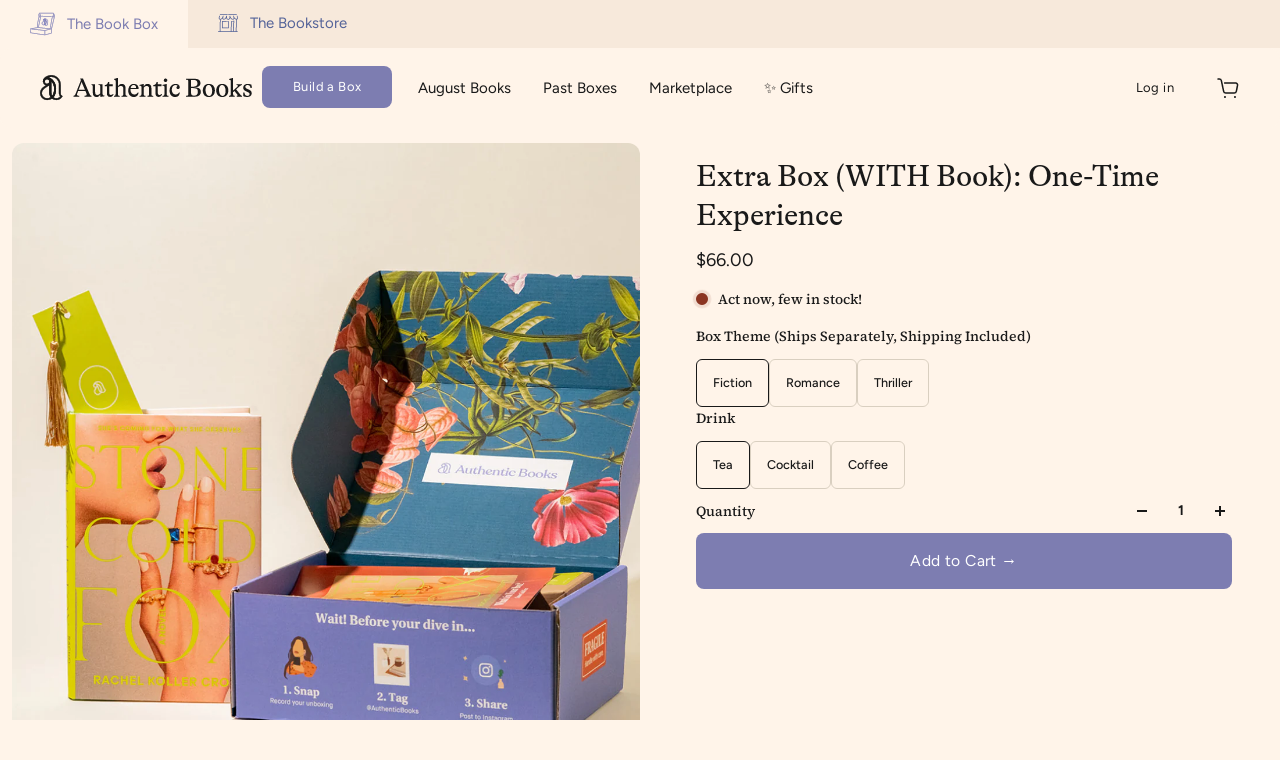

--- FILE ---
content_type: text/html; charset=utf-8
request_url: https://www.authenticbooks.com/products/get-a-second-box-one-time-full-experience-shipping-included-2
body_size: 36074
content:
<!doctype html>
<html lang='en'>
  <head>
    <script> (function(){ var s = document.createElement('script'); var h = document.querySelector('head') || document.body; s.src = 'https://acsbapp.com/apps/app/dist/js/app.js'; s.async = true; s.onload = function(){ acsbJS.init({ statementLink : '', footerHtml : '', hideMobile : false, hideTrigger : false, disableBgProcess : false, language : 'en', position : 'right', leadColor : '#146FF8', triggerColor : '#146FF8', triggerRadius : '50%', triggerPositionX : 'right', triggerPositionY : 'bottom', triggerIcon : 'people', triggerSize : 'bottom', triggerOffsetX : 20, triggerOffsetY : 20, mobile : { triggerSize : 'small', triggerPositionX : 'right', triggerPositionY : 'bottom', triggerOffsetX : 10, triggerOffsetY : 10, triggerRadius : '20' } }); }; h.appendChild(s); })(); </script>
    <meta charset='utf-8'>
    <meta http-equiv='X-UA-Compatible' content='IE=edge'>
    <meta name='viewport' content='width=device-width,initial-scale=1'>
    <meta name='theme-color' content='primary'><meta name='description' content='  This is for an extra one-time Experience box  '><link rel='icon' type='image/png' href='//www.authenticbooks.com/cdn/shop/files/purple-authentic-books-favicon.svg?crop=center&height=32&v=1724529839&width=32'><meta property='og:site_name' content='Authentic Books'>
<meta property='og:url' content='https://www.authenticbooks.com/products/get-a-second-box-one-time-full-experience-shipping-included-2'>
<meta property='og:title' content='Extra Box (WITH Book): One-Time Experience'>
<meta property='og:type' content='product'>
<meta property='og:description' content='  This is for an extra one-time Experience box  '><meta
    property='og:image'
    content='http://www.authenticbooks.com/cdn/shop/files/second-box-book.jpg?crop=center&height=1080&v=1689279170&width=1080'
  >
  <meta
    property='og:image:secure_url'
    content='https://www.authenticbooks.com/cdn/shop/files/second-box-book.jpg?crop=center&height=1080&v=1689279170&width=1080'
  >
  <meta property='og:image:width' content='1080'>
  <meta property='og:image:height' content='1080'><meta property='og:price:amount' content='66.00'>
  <meta property='og:price:currency' content='USD'><meta name='twitter:card' content='summary_large_image'>
<meta name='twitter:title' content='Extra Box (WITH Book): One-Time Experience'>
<meta name='twitter:description' content='  This is for an extra one-time Experience box  '>

    <link rel='canonical' href='https://www.authenticbooks.com/products/get-a-second-box-one-time-full-experience-shipping-included-2'>
    <link rel='preconnect' href='https://cdn.shopify.com' crossorigin>
    <link rel='preconnect' href='https://fonts.shopifycdn.com' crossorigin>

    <title>
      Extra Box (WITH Book): One-Time Experience
 &ndash; Authentic Books</title> 

    <style data-shopify>:root{/* product card */--gsc-product-card-title-font-family:"Libre Baskerville", serif;--gsc-product-card-title-font-style:normal;--gsc-product-card-title-font-weight:400;--gsc-product-card-title-transform:normal;--gsc-product-card-title-letter-spacing:0px;--gsc-product-card-title-font-size:calc(1.4rem * 1.05);--gsc-product-card-title-line-height:calc(22 / 14);--gsc-product-card-price-font-size:var(--gsc-product-card-price-font-size-xs);--gsc-product-card-price-line-height:var(--gsc-product-card-price-line-height-xs);--gsc-product-card-price-font-weight:700;--gsc-product-sale-badge-background:rgba(255, 255, 255, 1.0);--gsc-product-sale-badge-color:rgba(198, 146, 41, 1.0);--gsc-product-sold-out-badge-background:255, 255, 255;--gsc-product-sold-out-badge-color:20, 20, 22;--gsc-product-custom-badge-1-background:rgba(125, 125, 177, 1.0);--gsc-product-custom-badge-1-color:rgba(251, 247, 237, 1.0);--gsc-product-custom-badge-2-background:rgba(66, 82, 135, 1.0);--gsc-product-custom-badge-2-color:rgba(255, 255, 255, 1.0);--gsc-product-custom-badge-3-background:rgba(139, 53, 33, 1.0);--gsc-product-custom-badge-3-color:rgba(255, 255, 255, 1.0);/* product and product card badges */--gsc-product-highlight-price-color:rgba(25, 25, 25, 1.0);--gsc-product-sale-amount-badge-background:rgba(25, 85, 99, 1.0);--gsc-product-sale-amount-badge-color:rgba(255, 255, 255, 1.0);/* cart icon in header */--gsc-header-cart-icon-background-color:#7d7db1;--gsc-header-cart-icon-text-color:#fbf7ed;/* shipping bar */--gsc-free-shipping-bar-bg:125, 125, 177;--gsc-free-shipping-bar-gradient:;--gsc-free-shipping-bar-color:244, 237, 226;/* headings */--gsc-headings-font-family:"Source Serif 4", serif;--gsc-headings-font-style:normal;--gsc-headings-font-weight:500;--gsc-headings-text-transform:normal;--gsc-headings-letter-spacing:0px;--gsc-headings-word-spacing:0rem;--gsc-headings-font-scale:1.0;/* body text */--gsc-body-font-family:Figtree, sans-serif;--gsc-body-font-style:normal;--gsc-body-font-weight:400;--gsc-body-font-scale:1.0;--gsc-body-font-opacity:90%;/* button */--gsc-button-font-family:Figtree, sans-serif;--gsc-button-font-style:normal;--gsc-button-font-weight:400;--gsc-button-letter-spacing:0.4px;--gsc-button-font-size:calc(1.4rem * 1.12);--gsc-button-line-height:calc(22 / 14);--gsc-button-text-transform:normal;/* menu */--gsc-menu-font-family:Figtree, sans-serif;--gsc-menu-font-style:normal;--gsc-menu-font-weight:400;--gsc-menu-font-letter-spacing:0px;--gsc-menu-font-size:calc(var(--gsc-fz-11) * 0.94);--gsc-drawer-menu-font-size:calc(var(--gsc-fz-11) * 1.4);--gsc-drawer-menu-font-letter-spacing:0px;--gsc-menu-line-height:calc(24 / 16);--gsc-menu-text-transform:normal;/* icons */--gsc-blockquote-icon:url(//www.authenticbooks.com/cdn/shop/t/87/assets/blockquote-icon_small.png?v=135287403125014426651746303976);/* container */--gsc-page-width:2800px;--gsc-aside-padding-size:12px;--gsc-modals-and-header-paddings:12px;/* drawers and modals */--gsc-drawer-transition-duration:0.5s;--gsc-drawer-transition-timing:cubic-bezier(0.24, 0.25, 0, 1);--gsc-drawer-modal-shadow:none;--gsc-default-card-image-ratio:var(--gsc-square-image-ratio);--gsc-default-shape-fill-mode:cover;}body{--gsc-overlay-color:25, 25, 25;--gsc-overlay-opacity:20%;--gsc-overlay-blur:0.0px;}.color-default{--gsc-text-color:25, 25, 25;--gsc-background-color:255, 244, 233;--gsc-foreground-color:247, 233, 219;--gsc-border-color:217, 207, 192;--gsc-button-background-color:125, 125, 177;--gsc-button-text-color:255, 255, 255;--gsc-outline-button-background-color:125, 125, 177;--gsc-outline-button-text-color:125, 125, 177;--gsc-image-opacity-color:25, 25, 25;}body,.color-primary{--gsc-text-color:25, 25, 25;--gsc-background-color:255, 244, 233;--gsc-foreground-color:247, 233, 219;--gsc-border-color:217, 207, 192;--gsc-button-background-color:125, 125, 177;--gsc-button-text-color:255, 255, 255;--gsc-outline-button-background-color:125, 125, 177;--gsc-outline-button-text-color:125, 125, 177;--gsc-image-opacity-color:25, 25, 25;}.color-secondary{--gsc-text-color:244, 237, 226;--gsc-background-color:139, 53, 33;--gsc-foreground-color:139, 53, 33;--gsc-border-color:139, 53, 33;--gsc-button-background-color:125, 125, 177;--gsc-button-text-color:244, 237, 226;--gsc-outline-button-background-color:255, 244, 233;--gsc-outline-button-text-color:255, 244, 233;--gsc-image-opacity-color:25, 25, 25;}.color-custom-1{--gsc-text-color:244, 237, 226;--gsc-background-color:34, 35, 32;--gsc-foreground-color:50, 52, 45;--gsc-border-color:73, 73, 73;--gsc-button-background-color:125, 125, 177;--gsc-button-text-color:244, 237, 226;--gsc-outline-button-background-color:255, 244, 233;--gsc-outline-button-text-color:255, 244, 233;--gsc-image-opacity-color:25, 25, 25;}.color-custom-2{--gsc-text-color:25, 25, 25;--gsc-background-color:247, 233, 219;--gsc-foreground-color:247, 233, 219;--gsc-border-color:247, 233, 219;--gsc-button-background-color:125, 125, 177;--gsc-button-text-color:244, 237, 226;--gsc-outline-button-background-color:125, 125, 177;--gsc-outline-button-text-color:125, 125, 177;--gsc-image-opacity-color:25, 25, 25;}.color-custom-3{--gsc-text-color:244, 237, 226;--gsc-background-color:66, 82, 135;--gsc-foreground-color:66, 82, 135;--gsc-border-color:66, 82, 135;--gsc-button-background-color:125, 125, 177;--gsc-button-text-color:244, 237, 226;--gsc-outline-button-background-color:255, 244, 233;--gsc-outline-button-text-color:255, 244, 233;--gsc-image-opacity-color:25, 25, 25;}.color-white{--gsc-text-color:244, 237, 226;--gsc-background-color:125, 125, 177;--gsc-foreground-color:125, 125, 177;--gsc-border-color:125, 125, 177;--gsc-button-background-color:255, 244, 233;--gsc-button-text-color:125, 125, 177;--gsc-outline-button-background-color:255, 244, 233;--gsc-outline-button-text-color:255, 244, 233;--gsc-image-opacity-color:25, 25, 25;}.color-black{--gsc-text-color:244, 237, 226;--gsc-background-color:25, 85, 99;--gsc-foreground-color:25, 85, 99;--gsc-border-color:25, 85, 99;--gsc-button-background-color:125, 125, 177;--gsc-button-text-color:244, 237, 226;--gsc-outline-button-background-color:255, 244, 233;--gsc-outline-button-text-color:255, 244, 233;--gsc-image-opacity-color:25, 25, 25;}.color-custom-5{--gsc-text-color:25, 25, 25;--gsc-background-color:247, 233, 219;--gsc-foreground-color:247, 233, 219;--gsc-border-color:247, 233, 219;--gsc-button-background-color:125, 125, 177;--gsc-button-text-color:244, 237, 226;--gsc-outline-button-background-color:25, 25, 25;--gsc-outline-button-text-color:25, 25, 25;--gsc-image-opacity-color:25, 25, 25;}</style> 
    <link href="//www.authenticbooks.com/cdn/shop/t/87/assets/bundle.js?v=162965718663657700111746303976" as="script" rel="preload">
    <link href="//www.authenticbooks.com/cdn/shop/t/87/assets/bundle.css?v=145399449286933813951746303976" rel="stylesheet" type="text/css" media="all" />
    <link href="//www.authenticbooks.com/cdn/shop/t/87/assets/custom.css?v=59160680504297290461746303976" rel="stylesheet" type="text/css" media="all" />
    <link rel='preload' as='font' href='//www.authenticbooks.com/cdn/fonts/figtree/figtree_n4.3c0838aba1701047e60be6a99a1b0a40ce9b8419.woff2' type='font/woff2' crossorigin><style data-shopify>
    @font-face {
  font-family: Figtree;
  font-weight: 400;
  font-style: normal;
  font-display: swap;
  src: url("//www.authenticbooks.com/cdn/fonts/figtree/figtree_n4.3c0838aba1701047e60be6a99a1b0a40ce9b8419.woff2") format("woff2"),
       url("//www.authenticbooks.com/cdn/fonts/figtree/figtree_n4.c0575d1db21fc3821f17fd6617d3dee552312137.woff") format("woff");
}


    @font-face {
  font-family: Figtree;
  font-weight: 300;
  font-style: normal;
  font-display: swap;
  src: url("//www.authenticbooks.com/cdn/fonts/figtree/figtree_n3.e4cc0323f8b9feb279bf6ced9d868d88ce80289f.woff2") format("woff2"),
       url("//www.authenticbooks.com/cdn/fonts/figtree/figtree_n3.db79ac3fb83d054d99bd79fccf8e8782b5cf449e.woff") format("woff");
}

    @font-face {
  font-family: Figtree;
  font-weight: 400;
  font-style: normal;
  font-display: swap;
  src: url("//www.authenticbooks.com/cdn/fonts/figtree/figtree_n4.3c0838aba1701047e60be6a99a1b0a40ce9b8419.woff2") format("woff2"),
       url("//www.authenticbooks.com/cdn/fonts/figtree/figtree_n4.c0575d1db21fc3821f17fd6617d3dee552312137.woff") format("woff");
}

    @font-face {
  font-family: Figtree;
  font-weight: 500;
  font-style: normal;
  font-display: swap;
  src: url("//www.authenticbooks.com/cdn/fonts/figtree/figtree_n5.3b6b7df38aa5986536945796e1f947445832047c.woff2") format("woff2"),
       url("//www.authenticbooks.com/cdn/fonts/figtree/figtree_n5.f26bf6dcae278b0ed902605f6605fa3338e81dab.woff") format("woff");
}

    @font-face {
  font-family: Figtree;
  font-weight: 600;
  font-style: normal;
  font-display: swap;
  src: url("//www.authenticbooks.com/cdn/fonts/figtree/figtree_n6.9d1ea52bb49a0a86cfd1b0383d00f83d3fcc14de.woff2") format("woff2"),
       url("//www.authenticbooks.com/cdn/fonts/figtree/figtree_n6.f0fcdea525a0e47b2ae4ab645832a8e8a96d31d3.woff") format("woff");
}

    @font-face {
  font-family: Figtree;
  font-weight: 700;
  font-style: normal;
  font-display: swap;
  src: url("//www.authenticbooks.com/cdn/fonts/figtree/figtree_n7.2fd9bfe01586148e644724096c9d75e8c7a90e55.woff2") format("woff2"),
       url("//www.authenticbooks.com/cdn/fonts/figtree/figtree_n7.ea05de92d862f9594794ab281c4c3a67501ef5fc.woff") format("woff");
}


    @font-face {
  font-family: Figtree;
  font-weight: 300;
  font-style: italic;
  font-display: swap;
  src: url("//www.authenticbooks.com/cdn/fonts/figtree/figtree_i3.914abbe7a583759f0a18bf02652c9ee1f4bb1c6d.woff2") format("woff2"),
       url("//www.authenticbooks.com/cdn/fonts/figtree/figtree_i3.3d7354f07ddb3c61082efcb69896c65d6c00d9fa.woff") format("woff");
}

    @font-face {
  font-family: Figtree;
  font-weight: 400;
  font-style: italic;
  font-display: swap;
  src: url("//www.authenticbooks.com/cdn/fonts/figtree/figtree_i4.89f7a4275c064845c304a4cf8a4a586060656db2.woff2") format("woff2"),
       url("//www.authenticbooks.com/cdn/fonts/figtree/figtree_i4.6f955aaaafc55a22ffc1f32ecf3756859a5ad3e2.woff") format("woff");
}

    @font-face {
  font-family: Figtree;
  font-weight: 500;
  font-style: italic;
  font-display: swap;
  src: url("//www.authenticbooks.com/cdn/fonts/figtree/figtree_i5.969396f679a62854cf82dbf67acc5721e41351f0.woff2") format("woff2"),
       url("//www.authenticbooks.com/cdn/fonts/figtree/figtree_i5.93bc1cad6c73ca9815f9777c49176dfc9d2890dd.woff") format("woff");
}

    @font-face {
  font-family: Figtree;
  font-weight: 600;
  font-style: italic;
  font-display: swap;
  src: url("//www.authenticbooks.com/cdn/fonts/figtree/figtree_i6.702baae75738b446cfbed6ac0d60cab7b21e61ba.woff2") format("woff2"),
       url("//www.authenticbooks.com/cdn/fonts/figtree/figtree_i6.6b8dc40d16c9905d29525156e284509f871ce8f9.woff") format("woff");
}

    @font-face {
  font-family: Figtree;
  font-weight: 700;
  font-style: italic;
  font-display: swap;
  src: url("//www.authenticbooks.com/cdn/fonts/figtree/figtree_i7.06add7096a6f2ab742e09ec7e498115904eda1fe.woff2") format("woff2"),
       url("//www.authenticbooks.com/cdn/fonts/figtree/figtree_i7.ee584b5fcaccdbb5518c0228158941f8df81b101.woff") format("woff");
}

  </style>


<link rel='preload' as='font' href='//www.authenticbooks.com/cdn/fonts/source_serif_4/sourceserif4_n5.66195e19da512871e13720719446b02eb0ad6d08.woff2' type='font/woff2' crossorigin><style data-shopify>
    @font-face {
  font-family: "Source Serif 4";
  font-weight: 500;
  font-style: normal;
  font-display: swap;
  src: url("//www.authenticbooks.com/cdn/fonts/source_serif_4/sourceserif4_n5.66195e19da512871e13720719446b02eb0ad6d08.woff2") format("woff2"),
       url("//www.authenticbooks.com/cdn/fonts/source_serif_4/sourceserif4_n5.7190fbb7deb53a7711fe3457e449d3c716a05f42.woff") format("woff");
}


    @font-face {
  font-family: "Source Serif 4";
  font-weight: 300;
  font-style: normal;
  font-display: swap;
  src: url("//www.authenticbooks.com/cdn/fonts/source_serif_4/sourceserif4_n3.37b88db036e596600b8b1f1703fc85477b344806.woff2") format("woff2"),
       url("//www.authenticbooks.com/cdn/fonts/source_serif_4/sourceserif4_n3.2f59a2070153bbc4f3c9a4dc082c6ecaab85237b.woff") format("woff");
}

    @font-face {
  font-family: "Source Serif 4";
  font-weight: 400;
  font-style: normal;
  font-display: swap;
  src: url("//www.authenticbooks.com/cdn/fonts/source_serif_4/sourceserif4_n4.0b3e8927bb8678aae824c5f2b6a3826350623570.woff2") format("woff2"),
       url("//www.authenticbooks.com/cdn/fonts/source_serif_4/sourceserif4_n4.5759d0c758bab9c1ee75668d3957dcd23b6fac99.woff") format("woff");
}

    @font-face {
  font-family: "Source Serif 4";
  font-weight: 500;
  font-style: normal;
  font-display: swap;
  src: url("//www.authenticbooks.com/cdn/fonts/source_serif_4/sourceserif4_n5.66195e19da512871e13720719446b02eb0ad6d08.woff2") format("woff2"),
       url("//www.authenticbooks.com/cdn/fonts/source_serif_4/sourceserif4_n5.7190fbb7deb53a7711fe3457e449d3c716a05f42.woff") format("woff");
}

    @font-face {
  font-family: "Source Serif 4";
  font-weight: 600;
  font-style: normal;
  font-display: swap;
  src: url("//www.authenticbooks.com/cdn/fonts/source_serif_4/sourceserif4_n6.95f0b4b0c48888f7bbbe6586fc9c50e8f98c6276.woff2") format("woff2"),
       url("//www.authenticbooks.com/cdn/fonts/source_serif_4/sourceserif4_n6.d1dfc25223b4ed046fa065538a370cbfaa922731.woff") format("woff");
}

    @font-face {
  font-family: "Source Serif 4";
  font-weight: 700;
  font-style: normal;
  font-display: swap;
  src: url("//www.authenticbooks.com/cdn/fonts/source_serif_4/sourceserif4_n7.3640beda88ff1767fe86bbe7ff5c800a9262b987.woff2") format("woff2"),
       url("//www.authenticbooks.com/cdn/fonts/source_serif_4/sourceserif4_n7.21faae578553a6fe581c0b76cb802cca9e3c400e.woff") format("woff");
}


    @font-face {
  font-family: "Source Serif 4";
  font-weight: 300;
  font-style: italic;
  font-display: swap;
  src: url("//www.authenticbooks.com/cdn/fonts/source_serif_4/sourceserif4_i3.a266c8e8b0b3f9cc7cc68e91b4f151d63d7bb54d.woff2") format("woff2"),
       url("//www.authenticbooks.com/cdn/fonts/source_serif_4/sourceserif4_i3.152e2044d53cec21f25903dfe2550fb75ca05f46.woff") format("woff");
}

    @font-face {
  font-family: "Source Serif 4";
  font-weight: 400;
  font-style: italic;
  font-display: swap;
  src: url("//www.authenticbooks.com/cdn/fonts/source_serif_4/sourceserif4_i4.529d9717a8db4329d1f4cd7dffe2bdc99435ecfa.woff2") format("woff2"),
       url("//www.authenticbooks.com/cdn/fonts/source_serif_4/sourceserif4_i4.39385a9408187ae37751a5680159592298d30721.woff") format("woff");
}

    @font-face {
  font-family: "Source Serif 4";
  font-weight: 500;
  font-style: italic;
  font-display: swap;
  src: url("//www.authenticbooks.com/cdn/fonts/source_serif_4/sourceserif4_i5.f2f99c4a1795ac131c2f7f6cca04f2d48a18567e.woff2") format("woff2"),
       url("//www.authenticbooks.com/cdn/fonts/source_serif_4/sourceserif4_i5.be304ee937b5aa4f302ad6a4fbe19127cdcc1fe3.woff") format("woff");
}

    @font-face {
  font-family: "Source Serif 4";
  font-weight: 600;
  font-style: italic;
  font-display: swap;
  src: url("//www.authenticbooks.com/cdn/fonts/source_serif_4/sourceserif4_i6.e58d30f9ee9205efefa33583bd2485dadf2bd38d.woff2") format("woff2"),
       url("//www.authenticbooks.com/cdn/fonts/source_serif_4/sourceserif4_i6.f65f4a8cb92329f91f51997560d2b7030c2faf05.woff") format("woff");
}

    @font-face {
  font-family: "Source Serif 4";
  font-weight: 700;
  font-style: italic;
  font-display: swap;
  src: url("//www.authenticbooks.com/cdn/fonts/source_serif_4/sourceserif4_i7.db2734884f598ca0cfec2939c852e1a75c4e555a.woff2") format("woff2"),
       url("//www.authenticbooks.com/cdn/fonts/source_serif_4/sourceserif4_i7.526cda7545fd1f3dbeb0252329f5dc183bbeba95.woff") format("woff");
}

  </style>


<link
      rel='preload'
      as='font'
      href='//www.authenticbooks.com/cdn/fonts/libre_baskerville/librebaskerville_n4.2ec9ee517e3ce28d5f1e6c6e75efd8a97e59c189.woff2'
      type='font/woff2'
      crossorigin
    ><style data-shopify>
    
    @font-face {
  font-family: "Libre Baskerville";
  font-weight: 400;
  font-style: normal;
  font-display: swap;
  src: url("//www.authenticbooks.com/cdn/fonts/libre_baskerville/librebaskerville_n4.2ec9ee517e3ce28d5f1e6c6e75efd8a97e59c189.woff2") format("woff2"),
       url("//www.authenticbooks.com/cdn/fonts/libre_baskerville/librebaskerville_n4.323789551b85098885c8eccedfb1bd8f25f56007.woff") format("woff");
}

    
    
    @font-face {
  font-family: "Libre Baskerville";
  font-weight: 700;
  font-style: normal;
  font-display: swap;
  src: url("//www.authenticbooks.com/cdn/fonts/libre_baskerville/librebaskerville_n7.eb83ab550f8363268d3cb412ad3d4776b2bc22b9.woff2") format("woff2"),
       url("//www.authenticbooks.com/cdn/fonts/libre_baskerville/librebaskerville_n7.5bb0de4f2b64b2f68c7e0de8d18bc3455494f553.woff") format("woff");
}


    
    @font-face {
  font-family: "Libre Baskerville";
  font-weight: 400;
  font-style: italic;
  font-display: swap;
  src: url("//www.authenticbooks.com/cdn/fonts/libre_baskerville/librebaskerville_i4.9b1c62038123f2ff89e0d72891fc2421add48a40.woff2") format("woff2"),
       url("//www.authenticbooks.com/cdn/fonts/libre_baskerville/librebaskerville_i4.d5032f0d77e668619cab9a3b6ff7c45700fd5f7c.woff") format("woff");
}

    
    
    
  </style>








  <script>
    var customerTags = "";
  </script>

    <script>
document.addEventListener("DOMContentLoaded", function () {
  // Check if the customer is tagged as 'Active Subscriber'
  if (customerTags.includes("Active Subscriber")) {
    // Check if the current page is '/pages/this-months-books'
    if (window.location.pathname === "/pages/this-months-books") {
      // Redirect to the Book URL
      window.location.href = "/products/i-know-how-this-ends";
    }
  }
});
    </script>



    <script>window.performance && window.performance.mark && window.performance.mark('shopify.content_for_header.start');</script><meta id="shopify-digital-wallet" name="shopify-digital-wallet" content="/26430079035/digital_wallets/dialog">
<meta name="shopify-checkout-api-token" content="c0a631224cce2e46336849d34faa8ce2">
<link rel="alternate" type="application/json+oembed" href="https://www.authenticbooks.com/products/get-a-second-box-one-time-full-experience-shipping-included-2.oembed">
<script async="async" src="/checkouts/internal/preloads.js?locale=en-US"></script>
<link rel="preconnect" href="https://shop.app" crossorigin="anonymous">
<script async="async" src="https://shop.app/checkouts/internal/preloads.js?locale=en-US&shop_id=26430079035" crossorigin="anonymous"></script>
<script id="apple-pay-shop-capabilities" type="application/json">{"shopId":26430079035,"countryCode":"US","currencyCode":"USD","merchantCapabilities":["supports3DS"],"merchantId":"gid:\/\/shopify\/Shop\/26430079035","merchantName":"Authentic Books","requiredBillingContactFields":["postalAddress","email"],"requiredShippingContactFields":["postalAddress","email"],"shippingType":"shipping","supportedNetworks":["visa","masterCard","amex","discover","elo","jcb"],"total":{"type":"pending","label":"Authentic Books","amount":"1.00"},"shopifyPaymentsEnabled":true,"supportsSubscriptions":true}</script>
<script id="shopify-features" type="application/json">{"accessToken":"c0a631224cce2e46336849d34faa8ce2","betas":["rich-media-storefront-analytics"],"domain":"www.authenticbooks.com","predictiveSearch":true,"shopId":26430079035,"locale":"en"}</script>
<script>var Shopify = Shopify || {};
Shopify.shop = "theauthenticbooks.myshopify.com";
Shopify.locale = "en";
Shopify.currency = {"active":"USD","rate":"1.0"};
Shopify.country = "US";
Shopify.theme = {"name":"Aurora - July 2025","id":130555052091,"schema_name":"Aurora","schema_version":"3.3.1","theme_store_id":1770,"role":"main"};
Shopify.theme.handle = "null";
Shopify.theme.style = {"id":null,"handle":null};
Shopify.cdnHost = "www.authenticbooks.com/cdn";
Shopify.routes = Shopify.routes || {};
Shopify.routes.root = "/";</script>
<script type="module">!function(o){(o.Shopify=o.Shopify||{}).modules=!0}(window);</script>
<script>!function(o){function n(){var o=[];function n(){o.push(Array.prototype.slice.apply(arguments))}return n.q=o,n}var t=o.Shopify=o.Shopify||{};t.loadFeatures=n(),t.autoloadFeatures=n()}(window);</script>
<script>
  window.ShopifyPay = window.ShopifyPay || {};
  window.ShopifyPay.apiHost = "shop.app\/pay";
  window.ShopifyPay.redirectState = null;
</script>
<script id="shop-js-analytics" type="application/json">{"pageType":"product"}</script>
<script defer="defer" async type="module" src="//www.authenticbooks.com/cdn/shopifycloud/shop-js/modules/v2/client.init-shop-cart-sync_C5BV16lS.en.esm.js"></script>
<script defer="defer" async type="module" src="//www.authenticbooks.com/cdn/shopifycloud/shop-js/modules/v2/chunk.common_CygWptCX.esm.js"></script>
<script type="module">
  await import("//www.authenticbooks.com/cdn/shopifycloud/shop-js/modules/v2/client.init-shop-cart-sync_C5BV16lS.en.esm.js");
await import("//www.authenticbooks.com/cdn/shopifycloud/shop-js/modules/v2/chunk.common_CygWptCX.esm.js");

  window.Shopify.SignInWithShop?.initShopCartSync?.({"fedCMEnabled":true,"windoidEnabled":true});

</script>
<script defer="defer" async type="module" src="//www.authenticbooks.com/cdn/shopifycloud/shop-js/modules/v2/client.payment-terms_CZxnsJam.en.esm.js"></script>
<script defer="defer" async type="module" src="//www.authenticbooks.com/cdn/shopifycloud/shop-js/modules/v2/chunk.common_CygWptCX.esm.js"></script>
<script defer="defer" async type="module" src="//www.authenticbooks.com/cdn/shopifycloud/shop-js/modules/v2/chunk.modal_D71HUcav.esm.js"></script>
<script type="module">
  await import("//www.authenticbooks.com/cdn/shopifycloud/shop-js/modules/v2/client.payment-terms_CZxnsJam.en.esm.js");
await import("//www.authenticbooks.com/cdn/shopifycloud/shop-js/modules/v2/chunk.common_CygWptCX.esm.js");
await import("//www.authenticbooks.com/cdn/shopifycloud/shop-js/modules/v2/chunk.modal_D71HUcav.esm.js");

  
</script>
<script>
  window.Shopify = window.Shopify || {};
  if (!window.Shopify.featureAssets) window.Shopify.featureAssets = {};
  window.Shopify.featureAssets['shop-js'] = {"shop-cart-sync":["modules/v2/client.shop-cart-sync_ZFArdW7E.en.esm.js","modules/v2/chunk.common_CygWptCX.esm.js"],"init-fed-cm":["modules/v2/client.init-fed-cm_CmiC4vf6.en.esm.js","modules/v2/chunk.common_CygWptCX.esm.js"],"shop-button":["modules/v2/client.shop-button_tlx5R9nI.en.esm.js","modules/v2/chunk.common_CygWptCX.esm.js"],"shop-cash-offers":["modules/v2/client.shop-cash-offers_DOA2yAJr.en.esm.js","modules/v2/chunk.common_CygWptCX.esm.js","modules/v2/chunk.modal_D71HUcav.esm.js"],"init-windoid":["modules/v2/client.init-windoid_sURxWdc1.en.esm.js","modules/v2/chunk.common_CygWptCX.esm.js"],"shop-toast-manager":["modules/v2/client.shop-toast-manager_ClPi3nE9.en.esm.js","modules/v2/chunk.common_CygWptCX.esm.js"],"init-shop-email-lookup-coordinator":["modules/v2/client.init-shop-email-lookup-coordinator_B8hsDcYM.en.esm.js","modules/v2/chunk.common_CygWptCX.esm.js"],"init-shop-cart-sync":["modules/v2/client.init-shop-cart-sync_C5BV16lS.en.esm.js","modules/v2/chunk.common_CygWptCX.esm.js"],"avatar":["modules/v2/client.avatar_BTnouDA3.en.esm.js"],"pay-button":["modules/v2/client.pay-button_FdsNuTd3.en.esm.js","modules/v2/chunk.common_CygWptCX.esm.js"],"init-customer-accounts":["modules/v2/client.init-customer-accounts_DxDtT_ad.en.esm.js","modules/v2/client.shop-login-button_C5VAVYt1.en.esm.js","modules/v2/chunk.common_CygWptCX.esm.js","modules/v2/chunk.modal_D71HUcav.esm.js"],"init-shop-for-new-customer-accounts":["modules/v2/client.init-shop-for-new-customer-accounts_ChsxoAhi.en.esm.js","modules/v2/client.shop-login-button_C5VAVYt1.en.esm.js","modules/v2/chunk.common_CygWptCX.esm.js","modules/v2/chunk.modal_D71HUcav.esm.js"],"shop-login-button":["modules/v2/client.shop-login-button_C5VAVYt1.en.esm.js","modules/v2/chunk.common_CygWptCX.esm.js","modules/v2/chunk.modal_D71HUcav.esm.js"],"init-customer-accounts-sign-up":["modules/v2/client.init-customer-accounts-sign-up_CPSyQ0Tj.en.esm.js","modules/v2/client.shop-login-button_C5VAVYt1.en.esm.js","modules/v2/chunk.common_CygWptCX.esm.js","modules/v2/chunk.modal_D71HUcav.esm.js"],"shop-follow-button":["modules/v2/client.shop-follow-button_Cva4Ekp9.en.esm.js","modules/v2/chunk.common_CygWptCX.esm.js","modules/v2/chunk.modal_D71HUcav.esm.js"],"checkout-modal":["modules/v2/client.checkout-modal_BPM8l0SH.en.esm.js","modules/v2/chunk.common_CygWptCX.esm.js","modules/v2/chunk.modal_D71HUcav.esm.js"],"lead-capture":["modules/v2/client.lead-capture_Bi8yE_yS.en.esm.js","modules/v2/chunk.common_CygWptCX.esm.js","modules/v2/chunk.modal_D71HUcav.esm.js"],"shop-login":["modules/v2/client.shop-login_D6lNrXab.en.esm.js","modules/v2/chunk.common_CygWptCX.esm.js","modules/v2/chunk.modal_D71HUcav.esm.js"],"payment-terms":["modules/v2/client.payment-terms_CZxnsJam.en.esm.js","modules/v2/chunk.common_CygWptCX.esm.js","modules/v2/chunk.modal_D71HUcav.esm.js"]};
</script>
<script>(function() {
  var isLoaded = false;
  function asyncLoad() {
    if (isLoaded) return;
    isLoaded = true;
    var urls = ["\/\/cdn.shopify.com\/proxy\/a8c2f3bc8ce27ee07a7708283b0b056edaf95be4a866c5590c22a01c6487ec97\/static.cdn.printful.com\/static\/js\/external\/shopify-product-customizer.js?v=0.28\u0026shop=theauthenticbooks.myshopify.com\u0026sp-cache-control=cHVibGljLCBtYXgtYWdlPTkwMA","https:\/\/static.rechargecdn.com\/assets\/js\/widget.min.js?shop=theauthenticbooks.myshopify.com"];
    for (var i = 0; i < urls.length; i++) {
      var s = document.createElement('script');
      s.type = 'text/javascript';
      s.async = true;
      s.src = urls[i];
      var x = document.getElementsByTagName('script')[0];
      x.parentNode.insertBefore(s, x);
    }
  };
  if(window.attachEvent) {
    window.attachEvent('onload', asyncLoad);
  } else {
    window.addEventListener('load', asyncLoad, false);
  }
})();</script>
<script id="__st">var __st={"a":26430079035,"offset":-18000,"reqid":"775a770f-381a-4f42-ada7-0e254b34bdde-1768726663","pageurl":"www.authenticbooks.com\/products\/get-a-second-box-one-time-full-experience-shipping-included-2","u":"c850a1a378cd","p":"product","rtyp":"product","rid":7132893839419};</script>
<script>window.ShopifyPaypalV4VisibilityTracking = true;</script>
<script id="form-persister">!function(){'use strict';const t='contact',e='new_comment',n=[[t,t],['blogs',e],['comments',e],[t,'customer']],o='password',r='form_key',c=['recaptcha-v3-token','g-recaptcha-response','h-captcha-response',o],s=()=>{try{return window.sessionStorage}catch{return}},i='__shopify_v',u=t=>t.elements[r],a=function(){const t=[...n].map((([t,e])=>`form[action*='/${t}']:not([data-nocaptcha='true']) input[name='form_type'][value='${e}']`)).join(',');var e;return e=t,()=>e?[...document.querySelectorAll(e)].map((t=>t.form)):[]}();function m(t){const e=u(t);a().includes(t)&&(!e||!e.value)&&function(t){try{if(!s())return;!function(t){const e=s();if(!e)return;const n=u(t);if(!n)return;const o=n.value;o&&e.removeItem(o)}(t);const e=Array.from(Array(32),(()=>Math.random().toString(36)[2])).join('');!function(t,e){u(t)||t.append(Object.assign(document.createElement('input'),{type:'hidden',name:r})),t.elements[r].value=e}(t,e),function(t,e){const n=s();if(!n)return;const r=[...t.querySelectorAll(`input[type='${o}']`)].map((({name:t})=>t)),u=[...c,...r],a={};for(const[o,c]of new FormData(t).entries())u.includes(o)||(a[o]=c);n.setItem(e,JSON.stringify({[i]:1,action:t.action,data:a}))}(t,e)}catch(e){console.error('failed to persist form',e)}}(t)}const f=t=>{if('true'===t.dataset.persistBound)return;const e=function(t,e){const n=function(t){return'function'==typeof t.submit?t.submit:HTMLFormElement.prototype.submit}(t).bind(t);return function(){let t;return()=>{t||(t=!0,(()=>{try{e(),n()}catch(t){(t=>{console.error('form submit failed',t)})(t)}})(),setTimeout((()=>t=!1),250))}}()}(t,(()=>{m(t)}));!function(t,e){if('function'==typeof t.submit&&'function'==typeof e)try{t.submit=e}catch{}}(t,e),t.addEventListener('submit',(t=>{t.preventDefault(),e()})),t.dataset.persistBound='true'};!function(){function t(t){const e=(t=>{const e=t.target;return e instanceof HTMLFormElement?e:e&&e.form})(t);e&&m(e)}document.addEventListener('submit',t),document.addEventListener('DOMContentLoaded',(()=>{const e=a();for(const t of e)f(t);var n;n=document.body,new window.MutationObserver((t=>{for(const e of t)if('childList'===e.type&&e.addedNodes.length)for(const t of e.addedNodes)1===t.nodeType&&'FORM'===t.tagName&&a().includes(t)&&f(t)})).observe(n,{childList:!0,subtree:!0,attributes:!1}),document.removeEventListener('submit',t)}))}()}();</script>
<script integrity="sha256-4kQ18oKyAcykRKYeNunJcIwy7WH5gtpwJnB7kiuLZ1E=" data-source-attribution="shopify.loadfeatures" defer="defer" src="//www.authenticbooks.com/cdn/shopifycloud/storefront/assets/storefront/load_feature-a0a9edcb.js" crossorigin="anonymous"></script>
<script crossorigin="anonymous" defer="defer" src="//www.authenticbooks.com/cdn/shopifycloud/storefront/assets/shopify_pay/storefront-65b4c6d7.js?v=20250812"></script>
<script data-source-attribution="shopify.dynamic_checkout.dynamic.init">var Shopify=Shopify||{};Shopify.PaymentButton=Shopify.PaymentButton||{isStorefrontPortableWallets:!0,init:function(){window.Shopify.PaymentButton.init=function(){};var t=document.createElement("script");t.src="https://www.authenticbooks.com/cdn/shopifycloud/portable-wallets/latest/portable-wallets.en.js",t.type="module",document.head.appendChild(t)}};
</script>
<script data-source-attribution="shopify.dynamic_checkout.buyer_consent">
  function portableWalletsHideBuyerConsent(e){var t=document.getElementById("shopify-buyer-consent"),n=document.getElementById("shopify-subscription-policy-button");t&&n&&(t.classList.add("hidden"),t.setAttribute("aria-hidden","true"),n.removeEventListener("click",e))}function portableWalletsShowBuyerConsent(e){var t=document.getElementById("shopify-buyer-consent"),n=document.getElementById("shopify-subscription-policy-button");t&&n&&(t.classList.remove("hidden"),t.removeAttribute("aria-hidden"),n.addEventListener("click",e))}window.Shopify?.PaymentButton&&(window.Shopify.PaymentButton.hideBuyerConsent=portableWalletsHideBuyerConsent,window.Shopify.PaymentButton.showBuyerConsent=portableWalletsShowBuyerConsent);
</script>
<script data-source-attribution="shopify.dynamic_checkout.cart.bootstrap">document.addEventListener("DOMContentLoaded",(function(){function t(){return document.querySelector("shopify-accelerated-checkout-cart, shopify-accelerated-checkout")}if(t())Shopify.PaymentButton.init();else{new MutationObserver((function(e,n){t()&&(Shopify.PaymentButton.init(),n.disconnect())})).observe(document.body,{childList:!0,subtree:!0})}}));
</script>
<script id='scb4127' type='text/javascript' async='' src='https://www.authenticbooks.com/cdn/shopifycloud/privacy-banner/storefront-banner.js'></script><link id="shopify-accelerated-checkout-styles" rel="stylesheet" media="screen" href="https://www.authenticbooks.com/cdn/shopifycloud/portable-wallets/latest/accelerated-checkout-backwards-compat.css" crossorigin="anonymous">
<style id="shopify-accelerated-checkout-cart">
        #shopify-buyer-consent {
  margin-top: 1em;
  display: inline-block;
  width: 100%;
}

#shopify-buyer-consent.hidden {
  display: none;
}

#shopify-subscription-policy-button {
  background: none;
  border: none;
  padding: 0;
  text-decoration: underline;
  font-size: inherit;
  cursor: pointer;
}

#shopify-subscription-policy-button::before {
  box-shadow: none;
}

      </style>

<script>window.performance && window.performance.mark && window.performance.mark('shopify.content_for_header.end');</script>
  <script src="https://cdn.shopify.com/extensions/019bc7e9-d98c-71e0-bb25-69de9349bf29/smile-io-266/assets/smile-loader.js" type="text/javascript" defer="defer"></script>
<link href="https://monorail-edge.shopifysvc.com" rel="dns-prefetch">
<script>(function(){if ("sendBeacon" in navigator && "performance" in window) {try {var session_token_from_headers = performance.getEntriesByType('navigation')[0].serverTiming.find(x => x.name == '_s').description;} catch {var session_token_from_headers = undefined;}var session_cookie_matches = document.cookie.match(/_shopify_s=([^;]*)/);var session_token_from_cookie = session_cookie_matches && session_cookie_matches.length === 2 ? session_cookie_matches[1] : "";var session_token = session_token_from_headers || session_token_from_cookie || "";function handle_abandonment_event(e) {var entries = performance.getEntries().filter(function(entry) {return /monorail-edge.shopifysvc.com/.test(entry.name);});if (!window.abandonment_tracked && entries.length === 0) {window.abandonment_tracked = true;var currentMs = Date.now();var navigation_start = performance.timing.navigationStart;var payload = {shop_id: 26430079035,url: window.location.href,navigation_start,duration: currentMs - navigation_start,session_token,page_type: "product"};window.navigator.sendBeacon("https://monorail-edge.shopifysvc.com/v1/produce", JSON.stringify({schema_id: "online_store_buyer_site_abandonment/1.1",payload: payload,metadata: {event_created_at_ms: currentMs,event_sent_at_ms: currentMs}}));}}window.addEventListener('pagehide', handle_abandonment_event);}}());</script>
<script id="web-pixels-manager-setup">(function e(e,d,r,n,o){if(void 0===o&&(o={}),!Boolean(null===(a=null===(i=window.Shopify)||void 0===i?void 0:i.analytics)||void 0===a?void 0:a.replayQueue)){var i,a;window.Shopify=window.Shopify||{};var t=window.Shopify;t.analytics=t.analytics||{};var s=t.analytics;s.replayQueue=[],s.publish=function(e,d,r){return s.replayQueue.push([e,d,r]),!0};try{self.performance.mark("wpm:start")}catch(e){}var l=function(){var e={modern:/Edge?\/(1{2}[4-9]|1[2-9]\d|[2-9]\d{2}|\d{4,})\.\d+(\.\d+|)|Firefox\/(1{2}[4-9]|1[2-9]\d|[2-9]\d{2}|\d{4,})\.\d+(\.\d+|)|Chrom(ium|e)\/(9{2}|\d{3,})\.\d+(\.\d+|)|(Maci|X1{2}).+ Version\/(15\.\d+|(1[6-9]|[2-9]\d|\d{3,})\.\d+)([,.]\d+|)( \(\w+\)|)( Mobile\/\w+|) Safari\/|Chrome.+OPR\/(9{2}|\d{3,})\.\d+\.\d+|(CPU[ +]OS|iPhone[ +]OS|CPU[ +]iPhone|CPU IPhone OS|CPU iPad OS)[ +]+(15[._]\d+|(1[6-9]|[2-9]\d|\d{3,})[._]\d+)([._]\d+|)|Android:?[ /-](13[3-9]|1[4-9]\d|[2-9]\d{2}|\d{4,})(\.\d+|)(\.\d+|)|Android.+Firefox\/(13[5-9]|1[4-9]\d|[2-9]\d{2}|\d{4,})\.\d+(\.\d+|)|Android.+Chrom(ium|e)\/(13[3-9]|1[4-9]\d|[2-9]\d{2}|\d{4,})\.\d+(\.\d+|)|SamsungBrowser\/([2-9]\d|\d{3,})\.\d+/,legacy:/Edge?\/(1[6-9]|[2-9]\d|\d{3,})\.\d+(\.\d+|)|Firefox\/(5[4-9]|[6-9]\d|\d{3,})\.\d+(\.\d+|)|Chrom(ium|e)\/(5[1-9]|[6-9]\d|\d{3,})\.\d+(\.\d+|)([\d.]+$|.*Safari\/(?![\d.]+ Edge\/[\d.]+$))|(Maci|X1{2}).+ Version\/(10\.\d+|(1[1-9]|[2-9]\d|\d{3,})\.\d+)([,.]\d+|)( \(\w+\)|)( Mobile\/\w+|) Safari\/|Chrome.+OPR\/(3[89]|[4-9]\d|\d{3,})\.\d+\.\d+|(CPU[ +]OS|iPhone[ +]OS|CPU[ +]iPhone|CPU IPhone OS|CPU iPad OS)[ +]+(10[._]\d+|(1[1-9]|[2-9]\d|\d{3,})[._]\d+)([._]\d+|)|Android:?[ /-](13[3-9]|1[4-9]\d|[2-9]\d{2}|\d{4,})(\.\d+|)(\.\d+|)|Mobile Safari.+OPR\/([89]\d|\d{3,})\.\d+\.\d+|Android.+Firefox\/(13[5-9]|1[4-9]\d|[2-9]\d{2}|\d{4,})\.\d+(\.\d+|)|Android.+Chrom(ium|e)\/(13[3-9]|1[4-9]\d|[2-9]\d{2}|\d{4,})\.\d+(\.\d+|)|Android.+(UC? ?Browser|UCWEB|U3)[ /]?(15\.([5-9]|\d{2,})|(1[6-9]|[2-9]\d|\d{3,})\.\d+)\.\d+|SamsungBrowser\/(5\.\d+|([6-9]|\d{2,})\.\d+)|Android.+MQ{2}Browser\/(14(\.(9|\d{2,})|)|(1[5-9]|[2-9]\d|\d{3,})(\.\d+|))(\.\d+|)|K[Aa][Ii]OS\/(3\.\d+|([4-9]|\d{2,})\.\d+)(\.\d+|)/},d=e.modern,r=e.legacy,n=navigator.userAgent;return n.match(d)?"modern":n.match(r)?"legacy":"unknown"}(),u="modern"===l?"modern":"legacy",c=(null!=n?n:{modern:"",legacy:""})[u],f=function(e){return[e.baseUrl,"/wpm","/b",e.hashVersion,"modern"===e.buildTarget?"m":"l",".js"].join("")}({baseUrl:d,hashVersion:r,buildTarget:u}),m=function(e){var d=e.version,r=e.bundleTarget,n=e.surface,o=e.pageUrl,i=e.monorailEndpoint;return{emit:function(e){var a=e.status,t=e.errorMsg,s=(new Date).getTime(),l=JSON.stringify({metadata:{event_sent_at_ms:s},events:[{schema_id:"web_pixels_manager_load/3.1",payload:{version:d,bundle_target:r,page_url:o,status:a,surface:n,error_msg:t},metadata:{event_created_at_ms:s}}]});if(!i)return console&&console.warn&&console.warn("[Web Pixels Manager] No Monorail endpoint provided, skipping logging."),!1;try{return self.navigator.sendBeacon.bind(self.navigator)(i,l)}catch(e){}var u=new XMLHttpRequest;try{return u.open("POST",i,!0),u.setRequestHeader("Content-Type","text/plain"),u.send(l),!0}catch(e){return console&&console.warn&&console.warn("[Web Pixels Manager] Got an unhandled error while logging to Monorail."),!1}}}}({version:r,bundleTarget:l,surface:e.surface,pageUrl:self.location.href,monorailEndpoint:e.monorailEndpoint});try{o.browserTarget=l,function(e){var d=e.src,r=e.async,n=void 0===r||r,o=e.onload,i=e.onerror,a=e.sri,t=e.scriptDataAttributes,s=void 0===t?{}:t,l=document.createElement("script"),u=document.querySelector("head"),c=document.querySelector("body");if(l.async=n,l.src=d,a&&(l.integrity=a,l.crossOrigin="anonymous"),s)for(var f in s)if(Object.prototype.hasOwnProperty.call(s,f))try{l.dataset[f]=s[f]}catch(e){}if(o&&l.addEventListener("load",o),i&&l.addEventListener("error",i),u)u.appendChild(l);else{if(!c)throw new Error("Did not find a head or body element to append the script");c.appendChild(l)}}({src:f,async:!0,onload:function(){if(!function(){var e,d;return Boolean(null===(d=null===(e=window.Shopify)||void 0===e?void 0:e.analytics)||void 0===d?void 0:d.initialized)}()){var d=window.webPixelsManager.init(e)||void 0;if(d){var r=window.Shopify.analytics;r.replayQueue.forEach((function(e){var r=e[0],n=e[1],o=e[2];d.publishCustomEvent(r,n,o)})),r.replayQueue=[],r.publish=d.publishCustomEvent,r.visitor=d.visitor,r.initialized=!0}}},onerror:function(){return m.emit({status:"failed",errorMsg:"".concat(f," has failed to load")})},sri:function(e){var d=/^sha384-[A-Za-z0-9+/=]+$/;return"string"==typeof e&&d.test(e)}(c)?c:"",scriptDataAttributes:o}),m.emit({status:"loading"})}catch(e){m.emit({status:"failed",errorMsg:(null==e?void 0:e.message)||"Unknown error"})}}})({shopId: 26430079035,storefrontBaseUrl: "https://www.authenticbooks.com",extensionsBaseUrl: "https://extensions.shopifycdn.com/cdn/shopifycloud/web-pixels-manager",monorailEndpoint: "https://monorail-edge.shopifysvc.com/unstable/produce_batch",surface: "storefront-renderer",enabledBetaFlags: ["2dca8a86"],webPixelsConfigList: [{"id":"242647099","configuration":"{\"config\":\"{\\\"pixel_id\\\":\\\"G-92RK8BMKY7\\\",\\\"gtag_events\\\":[{\\\"type\\\":\\\"purchase\\\",\\\"action_label\\\":\\\"G-92RK8BMKY7\\\"},{\\\"type\\\":\\\"page_view\\\",\\\"action_label\\\":\\\"G-92RK8BMKY7\\\"},{\\\"type\\\":\\\"view_item\\\",\\\"action_label\\\":\\\"G-92RK8BMKY7\\\"},{\\\"type\\\":\\\"search\\\",\\\"action_label\\\":\\\"G-92RK8BMKY7\\\"},{\\\"type\\\":\\\"add_to_cart\\\",\\\"action_label\\\":\\\"G-92RK8BMKY7\\\"},{\\\"type\\\":\\\"begin_checkout\\\",\\\"action_label\\\":\\\"G-92RK8BMKY7\\\"},{\\\"type\\\":\\\"add_payment_info\\\",\\\"action_label\\\":\\\"G-92RK8BMKY7\\\"}],\\\"enable_monitoring_mode\\\":false}\"}","eventPayloadVersion":"v1","runtimeContext":"OPEN","scriptVersion":"b2a88bafab3e21179ed38636efcd8a93","type":"APP","apiClientId":1780363,"privacyPurposes":[],"dataSharingAdjustments":{"protectedCustomerApprovalScopes":["read_customer_address","read_customer_email","read_customer_name","read_customer_personal_data","read_customer_phone"]}},{"id":"140312635","configuration":"{\"pixel_id\":\"672043313179134\",\"pixel_type\":\"facebook_pixel\",\"metaapp_system_user_token\":\"-\"}","eventPayloadVersion":"v1","runtimeContext":"OPEN","scriptVersion":"ca16bc87fe92b6042fbaa3acc2fbdaa6","type":"APP","apiClientId":2329312,"privacyPurposes":["ANALYTICS","MARKETING","SALE_OF_DATA"],"dataSharingAdjustments":{"protectedCustomerApprovalScopes":["read_customer_address","read_customer_email","read_customer_name","read_customer_personal_data","read_customer_phone"]}},{"id":"shopify-app-pixel","configuration":"{}","eventPayloadVersion":"v1","runtimeContext":"STRICT","scriptVersion":"0450","apiClientId":"shopify-pixel","type":"APP","privacyPurposes":["ANALYTICS","MARKETING"]},{"id":"shopify-custom-pixel","eventPayloadVersion":"v1","runtimeContext":"LAX","scriptVersion":"0450","apiClientId":"shopify-pixel","type":"CUSTOM","privacyPurposes":["ANALYTICS","MARKETING"]}],isMerchantRequest: false,initData: {"shop":{"name":"Authentic Books","paymentSettings":{"currencyCode":"USD"},"myshopifyDomain":"theauthenticbooks.myshopify.com","countryCode":"US","storefrontUrl":"https:\/\/www.authenticbooks.com"},"customer":null,"cart":null,"checkout":null,"productVariants":[{"price":{"amount":66.0,"currencyCode":"USD"},"product":{"title":"Extra Box (WITH Book): One-Time Experience","vendor":"Authentic Books","id":"7132893839419","untranslatedTitle":"Extra Box (WITH Book): One-Time Experience","url":"\/products\/get-a-second-box-one-time-full-experience-shipping-included-2","type":""},"id":"41242616299579","image":{"src":"\/\/www.authenticbooks.com\/cdn\/shop\/files\/second-box-book.jpg?v=1689279170"},"sku":null,"title":"Fiction \/ Tea","untranslatedTitle":"Fiction \/ Tea"},{"price":{"amount":66.0,"currencyCode":"USD"},"product":{"title":"Extra Box (WITH Book): One-Time Experience","vendor":"Authentic Books","id":"7132893839419","untranslatedTitle":"Extra Box (WITH Book): One-Time Experience","url":"\/products\/get-a-second-box-one-time-full-experience-shipping-included-2","type":""},"id":"41242616365115","image":{"src":"\/\/www.authenticbooks.com\/cdn\/shop\/files\/second-box-book.jpg?v=1689279170"},"sku":null,"title":"Fiction \/ Cocktail","untranslatedTitle":"Fiction \/ Cocktail"},{"price":{"amount":66.0,"currencyCode":"USD"},"product":{"title":"Extra Box (WITH Book): One-Time Experience","vendor":"Authentic Books","id":"7132893839419","untranslatedTitle":"Extra Box (WITH Book): One-Time Experience","url":"\/products\/get-a-second-box-one-time-full-experience-shipping-included-2","type":""},"id":"41242616430651","image":{"src":"\/\/www.authenticbooks.com\/cdn\/shop\/files\/second-box-book.jpg?v=1689279170"},"sku":null,"title":"Fiction \/ Coffee","untranslatedTitle":"Fiction \/ Coffee"},{"price":{"amount":66.0,"currencyCode":"USD"},"product":{"title":"Extra Box (WITH Book): One-Time Experience","vendor":"Authentic Books","id":"7132893839419","untranslatedTitle":"Extra Box (WITH Book): One-Time Experience","url":"\/products\/get-a-second-box-one-time-full-experience-shipping-included-2","type":""},"id":"41242616496187","image":{"src":"\/\/www.authenticbooks.com\/cdn\/shop\/files\/second-box-book.jpg?v=1689279170"},"sku":null,"title":"Romance \/ Tea","untranslatedTitle":"Romance \/ Tea"},{"price":{"amount":66.0,"currencyCode":"USD"},"product":{"title":"Extra Box (WITH Book): One-Time Experience","vendor":"Authentic Books","id":"7132893839419","untranslatedTitle":"Extra Box (WITH Book): One-Time Experience","url":"\/products\/get-a-second-box-one-time-full-experience-shipping-included-2","type":""},"id":"41242616561723","image":{"src":"\/\/www.authenticbooks.com\/cdn\/shop\/files\/second-box-book.jpg?v=1689279170"},"sku":null,"title":"Romance \/ Cocktail","untranslatedTitle":"Romance \/ Cocktail"},{"price":{"amount":66.0,"currencyCode":"USD"},"product":{"title":"Extra Box (WITH Book): One-Time Experience","vendor":"Authentic Books","id":"7132893839419","untranslatedTitle":"Extra Box (WITH Book): One-Time Experience","url":"\/products\/get-a-second-box-one-time-full-experience-shipping-included-2","type":""},"id":"41242616660027","image":{"src":"\/\/www.authenticbooks.com\/cdn\/shop\/files\/second-box-book.jpg?v=1689279170"},"sku":null,"title":"Romance \/ Coffee","untranslatedTitle":"Romance \/ Coffee"},{"price":{"amount":66.0,"currencyCode":"USD"},"product":{"title":"Extra Box (WITH Book): One-Time Experience","vendor":"Authentic Books","id":"7132893839419","untranslatedTitle":"Extra Box (WITH Book): One-Time Experience","url":"\/products\/get-a-second-box-one-time-full-experience-shipping-included-2","type":""},"id":"41242616725563","image":{"src":"\/\/www.authenticbooks.com\/cdn\/shop\/files\/second-box-book.jpg?v=1689279170"},"sku":null,"title":"Thriller \/ Tea","untranslatedTitle":"Thriller \/ Tea"},{"price":{"amount":66.0,"currencyCode":"USD"},"product":{"title":"Extra Box (WITH Book): One-Time Experience","vendor":"Authentic Books","id":"7132893839419","untranslatedTitle":"Extra Box (WITH Book): One-Time Experience","url":"\/products\/get-a-second-box-one-time-full-experience-shipping-included-2","type":""},"id":"41242616791099","image":{"src":"\/\/www.authenticbooks.com\/cdn\/shop\/files\/second-box-book.jpg?v=1689279170"},"sku":null,"title":"Thriller \/ Cocktail","untranslatedTitle":"Thriller \/ Cocktail"},{"price":{"amount":66.0,"currencyCode":"USD"},"product":{"title":"Extra Box (WITH Book): One-Time Experience","vendor":"Authentic Books","id":"7132893839419","untranslatedTitle":"Extra Box (WITH Book): One-Time Experience","url":"\/products\/get-a-second-box-one-time-full-experience-shipping-included-2","type":""},"id":"41242616856635","image":{"src":"\/\/www.authenticbooks.com\/cdn\/shop\/files\/second-box-book.jpg?v=1689279170"},"sku":null,"title":"Thriller \/ Coffee","untranslatedTitle":"Thriller \/ Coffee"}],"purchasingCompany":null},},"https://www.authenticbooks.com/cdn","fcfee988w5aeb613cpc8e4bc33m6693e112",{"modern":"","legacy":""},{"shopId":"26430079035","storefrontBaseUrl":"https:\/\/www.authenticbooks.com","extensionBaseUrl":"https:\/\/extensions.shopifycdn.com\/cdn\/shopifycloud\/web-pixels-manager","surface":"storefront-renderer","enabledBetaFlags":"[\"2dca8a86\"]","isMerchantRequest":"false","hashVersion":"fcfee988w5aeb613cpc8e4bc33m6693e112","publish":"custom","events":"[[\"page_viewed\",{}],[\"product_viewed\",{\"productVariant\":{\"price\":{\"amount\":66.0,\"currencyCode\":\"USD\"},\"product\":{\"title\":\"Extra Box (WITH Book): One-Time Experience\",\"vendor\":\"Authentic Books\",\"id\":\"7132893839419\",\"untranslatedTitle\":\"Extra Box (WITH Book): One-Time Experience\",\"url\":\"\/products\/get-a-second-box-one-time-full-experience-shipping-included-2\",\"type\":\"\"},\"id\":\"41242616299579\",\"image\":{\"src\":\"\/\/www.authenticbooks.com\/cdn\/shop\/files\/second-box-book.jpg?v=1689279170\"},\"sku\":null,\"title\":\"Fiction \/ Tea\",\"untranslatedTitle\":\"Fiction \/ Tea\"}}]]"});</script><script>
  window.ShopifyAnalytics = window.ShopifyAnalytics || {};
  window.ShopifyAnalytics.meta = window.ShopifyAnalytics.meta || {};
  window.ShopifyAnalytics.meta.currency = 'USD';
  var meta = {"product":{"id":7132893839419,"gid":"gid:\/\/shopify\/Product\/7132893839419","vendor":"Authentic Books","type":"","handle":"get-a-second-box-one-time-full-experience-shipping-included-2","variants":[{"id":41242616299579,"price":6600,"name":"Extra Box (WITH Book): One-Time Experience - Fiction \/ Tea","public_title":"Fiction \/ Tea","sku":null},{"id":41242616365115,"price":6600,"name":"Extra Box (WITH Book): One-Time Experience - Fiction \/ Cocktail","public_title":"Fiction \/ Cocktail","sku":null},{"id":41242616430651,"price":6600,"name":"Extra Box (WITH Book): One-Time Experience - Fiction \/ Coffee","public_title":"Fiction \/ Coffee","sku":null},{"id":41242616496187,"price":6600,"name":"Extra Box (WITH Book): One-Time Experience - Romance \/ Tea","public_title":"Romance \/ Tea","sku":null},{"id":41242616561723,"price":6600,"name":"Extra Box (WITH Book): One-Time Experience - Romance \/ Cocktail","public_title":"Romance \/ Cocktail","sku":null},{"id":41242616660027,"price":6600,"name":"Extra Box (WITH Book): One-Time Experience - Romance \/ Coffee","public_title":"Romance \/ Coffee","sku":null},{"id":41242616725563,"price":6600,"name":"Extra Box (WITH Book): One-Time Experience - Thriller \/ Tea","public_title":"Thriller \/ Tea","sku":null},{"id":41242616791099,"price":6600,"name":"Extra Box (WITH Book): One-Time Experience - Thriller \/ Cocktail","public_title":"Thriller \/ Cocktail","sku":null},{"id":41242616856635,"price":6600,"name":"Extra Box (WITH Book): One-Time Experience - Thriller \/ Coffee","public_title":"Thriller \/ Coffee","sku":null}],"remote":false},"page":{"pageType":"product","resourceType":"product","resourceId":7132893839419,"requestId":"775a770f-381a-4f42-ada7-0e254b34bdde-1768726663"}};
  for (var attr in meta) {
    window.ShopifyAnalytics.meta[attr] = meta[attr];
  }
</script>
<script class="analytics">
  (function () {
    var customDocumentWrite = function(content) {
      var jquery = null;

      if (window.jQuery) {
        jquery = window.jQuery;
      } else if (window.Checkout && window.Checkout.$) {
        jquery = window.Checkout.$;
      }

      if (jquery) {
        jquery('body').append(content);
      }
    };

    var hasLoggedConversion = function(token) {
      if (token) {
        return document.cookie.indexOf('loggedConversion=' + token) !== -1;
      }
      return false;
    }

    var setCookieIfConversion = function(token) {
      if (token) {
        var twoMonthsFromNow = new Date(Date.now());
        twoMonthsFromNow.setMonth(twoMonthsFromNow.getMonth() + 2);

        document.cookie = 'loggedConversion=' + token + '; expires=' + twoMonthsFromNow;
      }
    }

    var trekkie = window.ShopifyAnalytics.lib = window.trekkie = window.trekkie || [];
    if (trekkie.integrations) {
      return;
    }
    trekkie.methods = [
      'identify',
      'page',
      'ready',
      'track',
      'trackForm',
      'trackLink'
    ];
    trekkie.factory = function(method) {
      return function() {
        var args = Array.prototype.slice.call(arguments);
        args.unshift(method);
        trekkie.push(args);
        return trekkie;
      };
    };
    for (var i = 0; i < trekkie.methods.length; i++) {
      var key = trekkie.methods[i];
      trekkie[key] = trekkie.factory(key);
    }
    trekkie.load = function(config) {
      trekkie.config = config || {};
      trekkie.config.initialDocumentCookie = document.cookie;
      var first = document.getElementsByTagName('script')[0];
      var script = document.createElement('script');
      script.type = 'text/javascript';
      script.onerror = function(e) {
        var scriptFallback = document.createElement('script');
        scriptFallback.type = 'text/javascript';
        scriptFallback.onerror = function(error) {
                var Monorail = {
      produce: function produce(monorailDomain, schemaId, payload) {
        var currentMs = new Date().getTime();
        var event = {
          schema_id: schemaId,
          payload: payload,
          metadata: {
            event_created_at_ms: currentMs,
            event_sent_at_ms: currentMs
          }
        };
        return Monorail.sendRequest("https://" + monorailDomain + "/v1/produce", JSON.stringify(event));
      },
      sendRequest: function sendRequest(endpointUrl, payload) {
        // Try the sendBeacon API
        if (window && window.navigator && typeof window.navigator.sendBeacon === 'function' && typeof window.Blob === 'function' && !Monorail.isIos12()) {
          var blobData = new window.Blob([payload], {
            type: 'text/plain'
          });

          if (window.navigator.sendBeacon(endpointUrl, blobData)) {
            return true;
          } // sendBeacon was not successful

        } // XHR beacon

        var xhr = new XMLHttpRequest();

        try {
          xhr.open('POST', endpointUrl);
          xhr.setRequestHeader('Content-Type', 'text/plain');
          xhr.send(payload);
        } catch (e) {
          console.log(e);
        }

        return false;
      },
      isIos12: function isIos12() {
        return window.navigator.userAgent.lastIndexOf('iPhone; CPU iPhone OS 12_') !== -1 || window.navigator.userAgent.lastIndexOf('iPad; CPU OS 12_') !== -1;
      }
    };
    Monorail.produce('monorail-edge.shopifysvc.com',
      'trekkie_storefront_load_errors/1.1',
      {shop_id: 26430079035,
      theme_id: 130555052091,
      app_name: "storefront",
      context_url: window.location.href,
      source_url: "//www.authenticbooks.com/cdn/s/trekkie.storefront.cd680fe47e6c39ca5d5df5f0a32d569bc48c0f27.min.js"});

        };
        scriptFallback.async = true;
        scriptFallback.src = '//www.authenticbooks.com/cdn/s/trekkie.storefront.cd680fe47e6c39ca5d5df5f0a32d569bc48c0f27.min.js';
        first.parentNode.insertBefore(scriptFallback, first);
      };
      script.async = true;
      script.src = '//www.authenticbooks.com/cdn/s/trekkie.storefront.cd680fe47e6c39ca5d5df5f0a32d569bc48c0f27.min.js';
      first.parentNode.insertBefore(script, first);
    };
    trekkie.load(
      {"Trekkie":{"appName":"storefront","development":false,"defaultAttributes":{"shopId":26430079035,"isMerchantRequest":null,"themeId":130555052091,"themeCityHash":"14071598086414112613","contentLanguage":"en","currency":"USD","eventMetadataId":"e78d5947-142e-4914-a59b-fe116fa3992e"},"isServerSideCookieWritingEnabled":true,"monorailRegion":"shop_domain","enabledBetaFlags":["65f19447"]},"Session Attribution":{},"S2S":{"facebookCapiEnabled":true,"source":"trekkie-storefront-renderer","apiClientId":580111}}
    );

    var loaded = false;
    trekkie.ready(function() {
      if (loaded) return;
      loaded = true;

      window.ShopifyAnalytics.lib = window.trekkie;

      var originalDocumentWrite = document.write;
      document.write = customDocumentWrite;
      try { window.ShopifyAnalytics.merchantGoogleAnalytics.call(this); } catch(error) {};
      document.write = originalDocumentWrite;

      window.ShopifyAnalytics.lib.page(null,{"pageType":"product","resourceType":"product","resourceId":7132893839419,"requestId":"775a770f-381a-4f42-ada7-0e254b34bdde-1768726663","shopifyEmitted":true});

      var match = window.location.pathname.match(/checkouts\/(.+)\/(thank_you|post_purchase)/)
      var token = match? match[1]: undefined;
      if (!hasLoggedConversion(token)) {
        setCookieIfConversion(token);
        window.ShopifyAnalytics.lib.track("Viewed Product",{"currency":"USD","variantId":41242616299579,"productId":7132893839419,"productGid":"gid:\/\/shopify\/Product\/7132893839419","name":"Extra Box (WITH Book): One-Time Experience - Fiction \/ Tea","price":"66.00","sku":null,"brand":"Authentic Books","variant":"Fiction \/ Tea","category":"","nonInteraction":true,"remote":false},undefined,undefined,{"shopifyEmitted":true});
      window.ShopifyAnalytics.lib.track("monorail:\/\/trekkie_storefront_viewed_product\/1.1",{"currency":"USD","variantId":41242616299579,"productId":7132893839419,"productGid":"gid:\/\/shopify\/Product\/7132893839419","name":"Extra Box (WITH Book): One-Time Experience - Fiction \/ Tea","price":"66.00","sku":null,"brand":"Authentic Books","variant":"Fiction \/ Tea","category":"","nonInteraction":true,"remote":false,"referer":"https:\/\/www.authenticbooks.com\/products\/get-a-second-box-one-time-full-experience-shipping-included-2"});
      }
    });


        var eventsListenerScript = document.createElement('script');
        eventsListenerScript.async = true;
        eventsListenerScript.src = "//www.authenticbooks.com/cdn/shopifycloud/storefront/assets/shop_events_listener-3da45d37.js";
        document.getElementsByTagName('head')[0].appendChild(eventsListenerScript);

})();</script>
  <script>
  if (!window.ga || (window.ga && typeof window.ga !== 'function')) {
    window.ga = function ga() {
      (window.ga.q = window.ga.q || []).push(arguments);
      if (window.Shopify && window.Shopify.analytics && typeof window.Shopify.analytics.publish === 'function') {
        window.Shopify.analytics.publish("ga_stub_called", {}, {sendTo: "google_osp_migration"});
      }
      console.error("Shopify's Google Analytics stub called with:", Array.from(arguments), "\nSee https://help.shopify.com/manual/promoting-marketing/pixels/pixel-migration#google for more information.");
    };
    if (window.Shopify && window.Shopify.analytics && typeof window.Shopify.analytics.publish === 'function') {
      window.Shopify.analytics.publish("ga_stub_initialized", {}, {sendTo: "google_osp_migration"});
    }
  }
</script>
<script
  defer
  src="https://www.authenticbooks.com/cdn/shopifycloud/perf-kit/shopify-perf-kit-3.0.4.min.js"
  data-application="storefront-renderer"
  data-shop-id="26430079035"
  data-render-region="gcp-us-central1"
  data-page-type="product"
  data-theme-instance-id="130555052091"
  data-theme-name="Aurora"
  data-theme-version="3.3.1"
  data-monorail-region="shop_domain"
  data-resource-timing-sampling-rate="10"
  data-shs="true"
  data-shs-beacon="true"
  data-shs-export-with-fetch="true"
  data-shs-logs-sample-rate="1"
  data-shs-beacon-endpoint="https://www.authenticbooks.com/api/collect"
></script>
</head>
  <body class='color-primary round-level-4  round-style '>
    <a id='SkipContent' class='visually-hidden skip-to-content-link btn btn--lg btn--solid' href='#MainContent'>
      Skip to content
    </a>

    
      <!-- BEGIN sections: main-header-group -->
<section id="shopify-section-sections--16041775202363__custom_liquid_k6CUaw" class="shopify-section shopify-section-group-main-header-group">

<style data-shopify>.section-sections--16041775202363__custom_liquid_k6CUaw{--gsc-section-spacing-top:0px;--gsc-section-spacing-bottom:0px;}</style> 

<div class='custom-liquid section section-sections--16041775202363__custom_liquid_k6CUaw color-default'>
  <div class='container container--page-width section-spacing '>
    <div class='rte'><section id="shopify-section-sections--15532256067643__navigation_buttons_HceyEQ" class="shopify-section shopify-section-group-main-header-group navigation-buttons-section" style="display:block !important; width:100%;">



<style data-shopify="">.section-sections--15532256067643__navigation_buttons_HceyEQ{--gsc-section-spacing-top:0px;--gsc-section-spacing-bottom:0px;--gsc-space-between-buttons:0px;--gsc-button-font-size:15px;--gsc-button-letter-spacing:0px;--gsc-button-border-size:0px;--gsc-button-padding-block:12px;--gsc-button-padding-inline:30px;--gsc-button-text-transform:normal;--gsc-button-radius:0px;--gsc-button-background-color:#FFF4E9;--gsc-button-border-color:#000000;--gsc-button-label-color:#191919;--gsc-button-label-count-color:#191919;}@media screen and (min-width:768px){.section-sections--15532256067643__navigation_buttons_HceyEQ{--gsc-button-font-size:15px;}}</style> 





<div class="navigation-buttons section section-sections--15532256067643__navigation_buttons_HceyEQ color-custom-5">
  <div class="navigation-buttons__container  container container--page-width section-spacing "><div class="navigation-buttons__desktop-content">
      

      
        
  <carousel-component class="card-carousel navigation-buttons__carousel  navigation-buttons__buttons--with-body-font" data-section-id="sections--15532256067643__navigation_buttons_HceyEQ" data-contain-scroll="trimSnaps" data-draggable="" data-align="start" data-axis="x" data-breakpoints="
      {
        &quot;(max-width: 768px)&quot;: { &quot;dragFree&quot;: true },
        &quot;(min-width: 768px)&quot;: { &quot;dragFree&quot;: false }
      }
    ">
    <carousel-button class="navigation-buttons__carousel-btn carousel-btn" data-direction="prev" tabindex="0" disabled="" has-not-slides-not-in-view=""><svg class="carousel-btn__icon x-flip" viewBox="0 0 24 24" fill="none" xmlns="http://www.w3.org/2000/svg" aria-labelledby="title" role="img"> <title id="title">Chevron</title>        <path d="M9.5 7L14.5 12L9.5 17" stroke="currentColor" stroke-width="2"></path>      </svg>    </carousel-button>

    <div class="embla card-carousel__viewport is-draggable" data-carousel-viewport="">
      <div class="card-carousel__container" data-carousel-container="" style="transform: translate3d(0px, 0px, 0px);">  

          <div class="navigation-buttons__button navigation-buttons__button--with-background is-selected">
            <a href="/" class="navigation-buttons__button-title link-parent-for-hover" aria-label="The Book Box" style="color:#7D7DB1;">
              <img alt="book box" src="https://cdn.shopify.com/s/files/1/0264/3007/9035/files/purple-authentic-books-box.svg?v=1724528672" width="25" style="float:left; margin-right:12px;"/>The Book Box
              

              
            </a>

            
          </div>  

          <div class="navigation-buttons__button navigation-buttons__button--with-background is-selected">
            <a href="/pages/bookstore" class="navigation-buttons__button-title navigation-buttons__button-title-two link-parent-for-hover" aria-label="The Bookstore" style="color:#556499;">
               <img alt="bookstore" src="https://cdn.shopify.com/s/files/1/0264/3007/9035/files/bookstore-icon.svg?v=1724529148" width="20" style="float:left; margin-right:12px;"/>The Bookstore
              

              
            </a>

            
          </div></div>
    </div>

    <carousel-button class="navigation-buttons__carousel-btn carousel-btn" data-direction="next" tabindex="0" disabled="" has-not-slides-not-in-view=""><svg class="carousel-btn__icon" viewBox="0 0 24 24" fill="none" xmlns="http://www.w3.org/2000/svg" aria-labelledby="title" role="img"> <title id="title">Chevron</title>        <path d="M9.5 7L14.5 12L9.5 17" stroke="currentColor" stroke-width="2"></path>      </svg>    </carousel-button>
  </carousel-component>

      
    </div>

    <div class="navigation-buttons__mobile-content">
      

      
        
  <carousel-component class="card-carousel navigation-buttons__carousel  navigation-buttons__buttons--with-body-font" data-section-id="sections--15532256067643__navigation_buttons_HceyEQ" data-contain-scroll="trimSnaps" data-draggable="" data-align="start" data-axis="x" data-breakpoints="
      {
        &quot;(max-width: 768px)&quot;: { &quot;dragFree&quot;: true },
        &quot;(min-width: 768px)&quot;: { &quot;dragFree&quot;: false }
      }
    ">
    <carousel-button class="navigation-buttons__carousel-btn carousel-btn" data-direction="prev" tabindex="0" disabled=""><svg class="carousel-btn__icon x-flip" viewBox="0 0 24 24" fill="none" xmlns="http://www.w3.org/2000/svg" aria-labelledby="title" role="img"> <title id="title">Chevron</title>        <path d="M9.5 7L14.5 12L9.5 17" stroke="currentColor" stroke-width="2"></path>      </svg>    </carousel-button>

    <div class="embla card-carousel__viewport is-draggable" data-carousel-viewport="">
      <div class="card-carousel__container" data-carousel-container="" style="transform: translate3d(0px, 0px, 0px);">  

          <div class="navigation-buttons__button navigation-buttons__button--with-background">
            <a href="/" class="navigation-buttons__button-title link-parent-for-hover" aria-label="The Book Box" style="color:#7D7DB1;">
              <img alt="book box" src="https://cdn.shopify.com/s/files/1/0264/3007/9035/files/purple-authentic-books-box.svg?v=1724528672" width="25" style="float:left; margin-right:12px;"/> The Book Box
              

              
            </a>

            
          </div>  

          <div class="navigation-buttons__button navigation-buttons__button--with-background">
            <a href="/pages/bookstore" class="navigation-buttons__button-title navigation-buttons__button-title-two link-parent-for-hover" aria-label="The Bookstore" style="color:#556499;">
             <img alt="bookstore" src="https://cdn.shopify.com/s/files/1/0264/3007/9035/files/bookstore-icon.svg?v=1724529148" width="20" style="float:left; margin-right:12px;"/>The Bookstore
              

              
            </a>

            
          </div></div>
    </div>

    <carousel-button class="navigation-buttons__carousel-btn carousel-btn" data-direction="next" tabindex="0" disabled=""><svg class="carousel-btn__icon" viewBox="0 0 24 24" fill="none" xmlns="http://www.w3.org/2000/svg" aria-labelledby="title" role="img"> <title id="title">Chevron</title>        <path d="M9.5 7L14.5 12L9.5 17" stroke="currentColor" stroke-width="2"></path>      </svg>    </carousel-button>
  </carousel-component>

      
    </div>
  </div>
</div>



<script>
  try {
    if (!window.auroraTheme) {
      window.auroraTheme = {}
    }

    const settings = {"color_scheme":"custom-5","container_size":"page-width","desktop_layout":"carousel","mobile_layout":"carousel","heading":"","heading_size":"h5","content_alignement":"left","button_font_family":"body","heading_font_uppercase":"normal","button_font_size":14,"button_letter_spacing":0,"button_show_product_count":"none","border_size":0,"top_and_bottom_spacing":12,"side_spacing":30,"space_between_buttons":0,"button_rounding":0,"button_full_rounded":false,"show_images":"none","images_size":120,"overlay_opacity":20,"button_background_color":"#f2e6d3","button_border_color":"#000000","button_label_color":"#191919","image_overlay_color":"#000000","add_side_paddings":false,"section_spacing_top":0,"section_spacing_bottom":0}
    const element = document.getElementById('shopify-section-sections--15532256067643__navigation_buttons_HceyEQ')
    const blocks = {"button-button_7tki7T":{"text":"The Book Box","collection":"","link":"\/"},"button-button_DiFnzP":{"text":"The Bookstore","collection":"","link":"\/pages\/bookstore"}}

    window.auroraTheme = {
      ...window.auroraTheme,
      sections: {
        ...window.auroraTheme.sections,
        'sections--15532256067643__navigation_buttons_HceyEQ': {
          settings,
          element,
          blocks,
          apps: document.querySelectorAll('[data-custom-app]')
        },
      },
    }
  } catch {

  }
</script>



<style> #shopify-section-sections--15532256067643__navigation_buttons_HceyEQ .navigation-buttons__button--with-background:nth-child(2) {background: #F7E9DB;} </style></section></div>
  </div>
</div>



<script>
  try {
    if (!window.auroraTheme) {
      window.auroraTheme = {}
    }

    const settings = {"color_scheme":"default","container_size":"page-width","custom_liquid":"\u003csection id=\"shopify-section-sections--15532256067643__navigation_buttons_HceyEQ\" class=\"shopify-section shopify-section-group-main-header-group navigation-buttons-section\" style=\"display:block !important; width:100%;\"\u003e\n\n\n\n\u003cstyle data-shopify=\"\"\u003e.section-sections--15532256067643__navigation_buttons_HceyEQ{--gsc-section-spacing-top:0px;--gsc-section-spacing-bottom:0px;--gsc-space-between-buttons:0px;--gsc-button-font-size:15px;--gsc-button-letter-spacing:0px;--gsc-button-border-size:0px;--gsc-button-padding-block:12px;--gsc-button-padding-inline:30px;--gsc-button-text-transform:normal;--gsc-button-radius:0px;--gsc-button-background-color:#FFF4E9;--gsc-button-border-color:#000000;--gsc-button-label-color:#191919;--gsc-button-label-count-color:#191919;}@media screen and (min-width:768px){.section-sections--15532256067643__navigation_buttons_HceyEQ{--gsc-button-font-size:15px;}}\u003c\/style\u003e \n\n\n\n\n\n\u003cdiv class=\"navigation-buttons section section-sections--15532256067643__navigation_buttons_HceyEQ color-custom-5\"\u003e\n  \u003cdiv class=\"navigation-buttons__container  container container--page-width section-spacing \"\u003e\u003cdiv class=\"navigation-buttons__desktop-content\"\u003e\n      \n\n      \n        \n  \u003ccarousel-component class=\"card-carousel navigation-buttons__carousel  navigation-buttons__buttons--with-body-font\" data-section-id=\"sections--15532256067643__navigation_buttons_HceyEQ\" data-contain-scroll=\"trimSnaps\" data-draggable=\"\" data-align=\"start\" data-axis=\"x\" data-breakpoints=\"\n      {\n        \u0026quot;(max-width: 768px)\u0026quot;: { \u0026quot;dragFree\u0026quot;: true },\n        \u0026quot;(min-width: 768px)\u0026quot;: { \u0026quot;dragFree\u0026quot;: false }\n      }\n    \"\u003e\n    \u003ccarousel-button class=\"navigation-buttons__carousel-btn carousel-btn\" data-direction=\"prev\" tabindex=\"0\" disabled=\"\" has-not-slides-not-in-view=\"\"\u003e\u003csvg class=\"carousel-btn__icon x-flip\" viewBox=\"0 0 24 24\" fill=\"none\" xmlns=\"http:\/\/www.w3.org\/2000\/svg\" aria-labelledby=\"title\" role=\"img\"\u003e \u003ctitle id=\"title\"\u003eChevron\u003c\/title\u003e        \u003cpath d=\"M9.5 7L14.5 12L9.5 17\" stroke=\"currentColor\" stroke-width=\"2\"\u003e\u003c\/path\u003e      \u003c\/svg\u003e    \u003c\/carousel-button\u003e\n\n    \u003cdiv class=\"embla card-carousel__viewport is-draggable\" data-carousel-viewport=\"\"\u003e\n      \u003cdiv class=\"card-carousel__container\" data-carousel-container=\"\" style=\"transform: translate3d(0px, 0px, 0px);\"\u003e  \n\n          \u003cdiv class=\"navigation-buttons__button navigation-buttons__button--with-background is-selected\"\u003e\n            \u003ca href=\"\/\" class=\"navigation-buttons__button-title link-parent-for-hover\" aria-label=\"The Book Box\" style=\"color:#7D7DB1;\"\u003e\n              \u003cimg alt=\"book box\" src=\"https:\/\/cdn.shopify.com\/s\/files\/1\/0264\/3007\/9035\/files\/purple-authentic-books-box.svg?v=1724528672\" width=\"25\" style=\"float:left; margin-right:12px;\"\/\u003eThe Book Box\n              \n\n              \n            \u003c\/a\u003e\n\n            \n          \u003c\/div\u003e  \n\n          \u003cdiv class=\"navigation-buttons__button navigation-buttons__button--with-background is-selected\"\u003e\n            \u003ca href=\"\/pages\/bookstore\" class=\"navigation-buttons__button-title navigation-buttons__button-title-two link-parent-for-hover\" aria-label=\"The Bookstore\" style=\"color:#556499;\"\u003e\n               \u003cimg alt=\"bookstore\" src=\"https:\/\/cdn.shopify.com\/s\/files\/1\/0264\/3007\/9035\/files\/bookstore-icon.svg?v=1724529148\" width=\"20\" style=\"float:left; margin-right:12px;\"\/\u003eThe Bookstore\n              \n\n              \n            \u003c\/a\u003e\n\n            \n          \u003c\/div\u003e\u003c\/div\u003e\n    \u003c\/div\u003e\n\n    \u003ccarousel-button class=\"navigation-buttons__carousel-btn carousel-btn\" data-direction=\"next\" tabindex=\"0\" disabled=\"\" has-not-slides-not-in-view=\"\"\u003e\u003csvg class=\"carousel-btn__icon\" viewBox=\"0 0 24 24\" fill=\"none\" xmlns=\"http:\/\/www.w3.org\/2000\/svg\" aria-labelledby=\"title\" role=\"img\"\u003e \u003ctitle id=\"title\"\u003eChevron\u003c\/title\u003e        \u003cpath d=\"M9.5 7L14.5 12L9.5 17\" stroke=\"currentColor\" stroke-width=\"2\"\u003e\u003c\/path\u003e      \u003c\/svg\u003e    \u003c\/carousel-button\u003e\n  \u003c\/carousel-component\u003e\n\n      \n    \u003c\/div\u003e\n\n    \u003cdiv class=\"navigation-buttons__mobile-content\"\u003e\n      \n\n      \n        \n  \u003ccarousel-component class=\"card-carousel navigation-buttons__carousel  navigation-buttons__buttons--with-body-font\" data-section-id=\"sections--15532256067643__navigation_buttons_HceyEQ\" data-contain-scroll=\"trimSnaps\" data-draggable=\"\" data-align=\"start\" data-axis=\"x\" data-breakpoints=\"\n      {\n        \u0026quot;(max-width: 768px)\u0026quot;: { \u0026quot;dragFree\u0026quot;: true },\n        \u0026quot;(min-width: 768px)\u0026quot;: { \u0026quot;dragFree\u0026quot;: false }\n      }\n    \"\u003e\n    \u003ccarousel-button class=\"navigation-buttons__carousel-btn carousel-btn\" data-direction=\"prev\" tabindex=\"0\" disabled=\"\"\u003e\u003csvg class=\"carousel-btn__icon x-flip\" viewBox=\"0 0 24 24\" fill=\"none\" xmlns=\"http:\/\/www.w3.org\/2000\/svg\" aria-labelledby=\"title\" role=\"img\"\u003e \u003ctitle id=\"title\"\u003eChevron\u003c\/title\u003e        \u003cpath d=\"M9.5 7L14.5 12L9.5 17\" stroke=\"currentColor\" stroke-width=\"2\"\u003e\u003c\/path\u003e      \u003c\/svg\u003e    \u003c\/carousel-button\u003e\n\n    \u003cdiv class=\"embla card-carousel__viewport is-draggable\" data-carousel-viewport=\"\"\u003e\n      \u003cdiv class=\"card-carousel__container\" data-carousel-container=\"\" style=\"transform: translate3d(0px, 0px, 0px);\"\u003e  \n\n          \u003cdiv class=\"navigation-buttons__button navigation-buttons__button--with-background\"\u003e\n            \u003ca href=\"\/\" class=\"navigation-buttons__button-title link-parent-for-hover\" aria-label=\"The Book Box\" style=\"color:#7D7DB1;\"\u003e\n              \u003cimg alt=\"book box\" src=\"https:\/\/cdn.shopify.com\/s\/files\/1\/0264\/3007\/9035\/files\/purple-authentic-books-box.svg?v=1724528672\" width=\"25\" style=\"float:left; margin-right:12px;\"\/\u003e The Book Box\n              \n\n              \n            \u003c\/a\u003e\n\n            \n          \u003c\/div\u003e  \n\n          \u003cdiv class=\"navigation-buttons__button navigation-buttons__button--with-background\"\u003e\n            \u003ca href=\"\/pages\/bookstore\" class=\"navigation-buttons__button-title navigation-buttons__button-title-two link-parent-for-hover\" aria-label=\"The Bookstore\" style=\"color:#556499;\"\u003e\n             \u003cimg alt=\"bookstore\" src=\"https:\/\/cdn.shopify.com\/s\/files\/1\/0264\/3007\/9035\/files\/bookstore-icon.svg?v=1724529148\" width=\"20\" style=\"float:left; margin-right:12px;\"\/\u003eThe Bookstore\n              \n\n              \n            \u003c\/a\u003e\n\n            \n          \u003c\/div\u003e\u003c\/div\u003e\n    \u003c\/div\u003e\n\n    \u003ccarousel-button class=\"navigation-buttons__carousel-btn carousel-btn\" data-direction=\"next\" tabindex=\"0\" disabled=\"\"\u003e\u003csvg class=\"carousel-btn__icon\" viewBox=\"0 0 24 24\" fill=\"none\" xmlns=\"http:\/\/www.w3.org\/2000\/svg\" aria-labelledby=\"title\" role=\"img\"\u003e \u003ctitle id=\"title\"\u003eChevron\u003c\/title\u003e        \u003cpath d=\"M9.5 7L14.5 12L9.5 17\" stroke=\"currentColor\" stroke-width=\"2\"\u003e\u003c\/path\u003e      \u003c\/svg\u003e    \u003c\/carousel-button\u003e\n  \u003c\/carousel-component\u003e\n\n      \n    \u003c\/div\u003e\n  \u003c\/div\u003e\n\u003c\/div\u003e\n\n\n\n\u003cscript\u003e\n  try {\n    if (!window.auroraTheme) {\n      window.auroraTheme = {}\n    }\n\n    const settings = {\"color_scheme\":\"custom-5\",\"container_size\":\"page-width\",\"desktop_layout\":\"carousel\",\"mobile_layout\":\"carousel\",\"heading\":\"\",\"heading_size\":\"h5\",\"content_alignement\":\"left\",\"button_font_family\":\"body\",\"heading_font_uppercase\":\"normal\",\"button_font_size\":14,\"button_letter_spacing\":0,\"button_show_product_count\":\"none\",\"border_size\":0,\"top_and_bottom_spacing\":12,\"side_spacing\":30,\"space_between_buttons\":0,\"button_rounding\":0,\"button_full_rounded\":false,\"show_images\":\"none\",\"images_size\":120,\"overlay_opacity\":20,\"button_background_color\":\"#f2e6d3\",\"button_border_color\":\"#000000\",\"button_label_color\":\"#191919\",\"image_overlay_color\":\"#000000\",\"add_side_paddings\":false,\"section_spacing_top\":0,\"section_spacing_bottom\":0}\n    const element = document.getElementById('shopify-section-sections--15532256067643__navigation_buttons_HceyEQ')\n    const blocks = {\"button-button_7tki7T\":{\"text\":\"The Book Box\",\"collection\":\"\",\"link\":\"\\\/\"},\"button-button_DiFnzP\":{\"text\":\"The Bookstore\",\"collection\":\"\",\"link\":\"\\\/pages\\\/bookstore\"}}\n\n    window.auroraTheme = {\n      ...window.auroraTheme,\n      sections: {\n        ...window.auroraTheme.sections,\n        'sections--15532256067643__navigation_buttons_HceyEQ': {\n          settings,\n          element,\n          blocks,\n          apps: document.querySelectorAll('[data-custom-app]')\n        },\n      },\n    }\n  } catch {\n\n  }\n\u003c\/script\u003e\n\n\n\n\u003cstyle\u003e #shopify-section-sections--15532256067643__navigation_buttons_HceyEQ .navigation-buttons__button--with-background:nth-child(2) {background: #F7E9DB;} \u003c\/style\u003e\u003c\/section\u003e","add_side_paddings":false,"section_spacing_top":0,"section_spacing_bottom":0}
    const element = document.getElementById('shopify-section-sections--16041775202363__custom_liquid_k6CUaw')
    const blocks = undefined

    window.auroraTheme = {
      ...window.auroraTheme,
      sections: {
        ...window.auroraTheme.sections,
        'sections--16041775202363__custom_liquid_k6CUaw': {
          settings,
          element,
          blocks,
          apps: document.querySelectorAll('[data-custom-app]')
        },
      },
    }
  } catch {

  }
</script>



<style> #shopify-section-sections--16041775202363__custom_liquid_k6CUaw .rte div + div {margin-top: 0px;} </style></section><header id="shopify-section-sections--16041775202363__header" class="shopify-section shopify-section-group-main-header-group shopify-section-header"><style data-shopify>.shopify-section-header{position:sticky;top:0;--gsc-padding-inline:0px;--gsc-desktop-spacing-top:0px;--gsc-desktop-spacing-bottom:0px;--gsc-mobile-spacing-top:0px;--gsc-mobile-spacing-bottom:0px;--gsc-logo-width:190px;}@media screen and (min-width:768px){.shopify-section-header{--gsc-logo-width:212px;top:0;}} </style> 








<drawer-menu
  data-section-id='sections--16041775202363__header'
  class='drawer-menu color-default container--full-screen '
  id='DrawerMenu'
  data-with-overlay
  data-with-close-on-outside
  data-with-close-on-escape
  tabindex='-1'
  data-overlay-opacity='10'
  data-overlay-important
  
>
  <template data-sidebar-template='DrawerMenu'>
    <div class='drawer-menu__body' data-sidebar-body>
      <drawer-menu-page
        class='drawer-menu__page'
        aria-hidden='false'
        data-page-id='Menu'
      >
        <div class='drawer-menu__content' data-drawer-menu-content>

<a href="/products/box" class="no-underline"><div class="block-information_tag_k8hgGD product-information-tag-block"><div class="product-information-tag product-information-tag--center-alignment product-information-tag--solid no-underline" style="background:#E9DCC4; border:1px solid #7D7DB1; width:90%; margin:3rem auto 0px;"><div class="product-information-tag__content-wrapper product-information-tag__content-wrapper--center-alignment"><div class="product-information-tag__heading h6 product-information-tag__heading--inline"><span class="product-information-tag__heading-icon-wrap h6"><img class="product-information-tag__heading-icon lazyautosizes lazyloaded" alt="" width="1" height="1" style="object-position:50% 50%" src="//www.authenticbooks.com/cdn/shop/files/opened-box.gif?v=1649893510&amp;width=160" data-srcset="//www.authenticbooks.com/cdn/shop/files/opened-box.gif?v=1649893510&amp;width=64
    64w,//www.authenticbooks.com/cdn/shop/files/opened-box.gif?v=1649893510&amp;width=128
    128w,//www.authenticbooks.com/cdn/shop/files/opened-box.gif?v=1649893510&amp;width=240
    240w,//www.authenticbooks.com/cdn/shop/files/opened-box.gif?v=1649893510&amp;width=380
    380w,//www.authenticbooks.com/cdn/shop/files/opened-box.gif?v=1649893510&amp;width=480
    480w,//www.authenticbooks.com/cdn/shop/files/opened-box.gif?v=1649893510&amp;width=540
    540w,//www.authenticbooks.com/cdn/shop/files/opened-box.gif?v=1649893510&amp;width=640
    640w," data-sizes="auto" loading="lazy" data-parent-fit="cover" data-aspectratio="1.0" sizes="60px" srcset="//www.authenticbooks.com/cdn/shop/files/opened-box.gif?v=1649893510&amp;width=64
    64w,//www.authenticbooks.com/cdn/shop/files/opened-box.gif?v=1649893510&amp;width=128
    128w,//www.authenticbooks.com/cdn/shop/files/opened-box.gif?v=1649893510&amp;width=240
    240w,//www.authenticbooks.com/cdn/shop/files/opened-box.gif?v=1649893510&amp;width=380
    380w,//www.authenticbooks.com/cdn/shop/files/opened-box.gif?v=1649893510&amp;width=480
    480w,//www.authenticbooks.com/cdn/shop/files/opened-box.gif?v=1649893510&amp;width=540
    540w,//www.authenticbooks.com/cdn/shop/files/opened-box.gif?v=1649893510&amp;width=640
    640w,"></span><span class="product-information-tag__heading-title sans no-underline">Build a Box →</span></div></div></div></div></a>
          
<div class='drawer-menu__list drawer-menu__list--without-mega-menu'>
              <div class='drawer-menu__list-inner'>
                <div class='drawer-menu__list-body'><a
                        class='drawer-menu__menu-item '
                        href='/pages/this-months-books'
                        aria-label='August Books'
                        menu-title='August Books'
                      >
                        <span>
                          <span class='drawer-menu__menu-item-label'>
                            August Books
                          </span>
                        </span>
                      </a><a
                        class='drawer-menu__menu-item '
                        href='/pages/past-boxes'
                        aria-label='Past Boxes'
                        menu-title='Past Boxes'
                      >
                        <span>
                          <span class='drawer-menu__menu-item-label'>
                            Past Boxes
                          </span>
                        </span>
                      </a><a
                        class='drawer-menu__menu-item '
                        href='/pages/marketplace'
                        aria-label='Marketplace'
                        menu-title='Marketplace'
                      >
                        <span>
                          <span class='drawer-menu__menu-item-label'>
                            Marketplace
                          </span>
                        </span>
                      </a><a
                        class='drawer-menu__menu-item '
                        href='/pages/gifts'
                        aria-label='✨ Gifts'
                        menu-title='✨ Gifts'
                      >
                        <span>
                          <span class='drawer-menu__menu-item-label'>
                            ✨ Gifts
                          </span>
                        </span>
                      </a><br>
                  <div class="footer__block block-footer-2"><div class="footer__title caption1">About Us</div><div class="footer__menu body2"><a class="footer__menu-item underline-text body-color body-font-weight-from-global-settings" href="/pages/about-us" aria-label="Our Story">
                        <span class="underline-text__label">Our Story</span>
                      </a><a class="footer__menu-item underline-text body-color body-font-weight-from-global-settings" href="/pages/impact" aria-label="Impact">
                        <span class="underline-text__label">Impact</span>
                      </a><a class="footer__menu-item underline-text body-color body-font-weight-from-global-settings" href="/pages/bookstore" aria-label="The Bookstore">
                        <span class="underline-text__label">The Bookstore</span>
                      </a></div>
                </div>
                </div>
              </div>
            </div></div>

        
          <div class='drawer-menu__settings'>
            
              <a href='/account' class='drawer-menu__account-link'>
                
    
        <svg
          class='drawer-menu__icon'
          width='24'
          height='24'
          viewBox='0 0 24 24'
          fill='none'
          xmlns='http://www.w3.org/2000/svg'
          aria-labelledby='Account'
          role='img'
        >
          <title id="Account">Account</title>
          <circle cx="12" cy="8" r="4.75" stroke="currentColor" stroke-width="1.5"/>
          <path d="M20 21C20 16.5817 16.4183 13 12 13C7.58172 13 4 16.5817 4 21" stroke="currentColor" stroke-width="1.5" stroke-linecap="round" stroke-linejoin="round"/>
        </svg>
    
  

                
                  Login
                
              </a>
            

            
          </div>
        
      </drawer-menu-page></div>
  </template>
</drawer-menu>






<header-component
  class='header section-sections--16041775202363__header color-default container--full-screen   '
  
    is-sticky='dynamic'
  
  
  
  
    without-border
  
  
>
  <div class='header__inner-background'></div>

  <div
    class='header__container'
    id='header-component'
  >
    <div class='header__grid header__grid--2 '>
      
        
  
<a
    class='unstyled-link header__logo header__logo--desktop'
    href='/'
    aria-label='Logo'
  >
    <img
      
      class='lazyload
logo-img

' alt='Authentic Books' width='1' height='1'
style='object-position: 50.0% 50.0%;' src='//www.authenticbooks.com/cdn/shop/files/authentic-books-logo-dark.svg?v=1724374681&width=160'

  data-srcset='//www.authenticbooks.com/cdn/shop/files/authentic-books-logo-dark.svg?v=1724374681&width=128
    128w,//www.authenticbooks.com/cdn/shop/files/authentic-books-logo-dark.svg?v=1724374681&width=240
    240w,//www.authenticbooks.com/cdn/shop/files/authentic-books-logo-dark.svg?v=1724374681&width=380
    380w,//www.authenticbooks.com/cdn/shop/files/authentic-books-logo-dark.svg?v=1724374681&width=480
    480w,//www.authenticbooks.com/cdn/shop/files/authentic-books-logo-dark.svg?v=1724374681&width=540
    540w,//www.authenticbooks.com/cdn/shop/files/authentic-books-logo-dark.svg?v=1724374681&width=640
    640w,//www.authenticbooks.com/cdn/shop/files/authentic-books-logo-dark.svg?v=1724374681&width=720
    720w,//www.authenticbooks.com/cdn/shop/files/authentic-books-logo-dark.svg?v=1724374681&width=920
    920w,//www.authenticbooks.com/cdn/shop/files/authentic-books-logo-dark.svg?v=1724374681&width=1080
    1080w,//www.authenticbooks.com/cdn/shop/files/authentic-books-logo-dark.svg?v=1724374681&width=1768
    1768w,//www.authenticbooks.com/cdn/shop/files/authentic-books-logo-dark.svg?v=1724374681&width=2056
    2056w,' data-sizes='auto' loading='lazy'
  
    data-parent-fit='cover' data-aspectratio='8.333333333333334'
  


    >
  </a>

      
<div class='header__nav' data-desktop-nav>
          
          <a class="btn btn--solid image-banner__btn btn--xs hidden-mobile" href="/products/box" aria-label="Build a Box" style="margin-right:10px; margin-left:10px; margin-top:18px;">Build a Box</a>
            
<a
                href='/pages/this-months-books'
                class='underline-text header__item  header__item--august-books'
                aria-label='August Books'
                menu-title='August Books'
                
              >
                <span class='underline-text__label'>August Books</span>
              </a><a
                href='/pages/past-boxes'
                class='underline-text header__item  header__item--past-boxes'
                aria-label='Past Boxes'
                menu-title='Past Boxes'
                
              >
                <span class='underline-text__label'>Past Boxes</span>
              </a><a
                href='/pages/marketplace'
                class='underline-text header__item  header__item--marketplace'
                aria-label='Marketplace'
                menu-title='Marketplace'
                
              >
                <span class='underline-text__label'>Marketplace</span>
              </a><a
                href='/pages/gifts'
                class='underline-text header__item  header__item--✨-gifts'
                aria-label='✨ Gifts'
                menu-title='✨ Gifts'
                
                  data-is-last-menu-item
                
              >
                <span class='underline-text__label'>✨ Gifts</span>
              </a></div><div class='icon-list header__icons-right'>
       <div>

         
         
         <a class="btn btn--outline image-banner__btn btn--xs header__login hidden-mobile" href="/account/login" aria-label="Log in" style="">Log in</a>
         

         
           <a class="btn--solid image-banner__btn btn--xxs hidden-desktop" href="/products/box" aria-label="Build a Box">Build a Box</a> 
           

     

        
         
       </div>
        

        

        

                   <a
                class='hidden-desktop'
                href='/account/login'
                style='margin-left:10px;'
                tabindex='0'
                aria-label='Account page'
              >
                
    
        <svg
          class=''
          width='24'
          height='24'
          viewBox='0 0 24 24'
          fill='none'
          xmlns='http://www.w3.org/2000/svg'
          aria-labelledby='Account'
          role='img'
        >
          <title id="Account">Account</title>
          <circle cx="12" cy="8" r="4.75" stroke="currentColor" stroke-width="1.5"/>
          <path d="M20 21C20 16.5817 16.4183 13 12 13C7.58172 13 4 16.5817 4 21" stroke="currentColor" stroke-width="1.5" stroke-linecap="round" stroke-linejoin="round"/>
        </svg>
    
  

              </a><sidebar-button>
            <button
              data-sidebar-button
              data-sidebar-id='CartDrawer'
              class='unstyled-button icon header__icon'
              aria-label='Cart'
            >
              
  <div class='header__cart-icon'>
    
        <svg
          class=''
          width='24'
          height='24'
          viewBox='0 0 24 24'
          fill='none'
          xmlns='http://www.w3.org/2000/svg'
          aria-labelledby='Cart'
          role='img'
        >
          <title id="Cart">Cart</title>
          <path d="M8.97555 21H9" stroke="currentColor" stroke-width="2" stroke-linecap="round"/>
          <path d="M18.9756 21H19" stroke="currentColor" stroke-width="2" stroke-linecap="round"/>
          <path d="M2 3H3.38317C4.32624 3 5.14117 3.6588 5.33877 4.58094L7.66123 15.4191C7.85883 16.3412 8.67376 17 9.61683 17H18.3604C19.3138 17 20.1346 16.3271 20.3216 15.3922L21.5216 9.39223C21.7691 8.15465 20.822 7 19.56 7H8.70166" stroke="currentColor" stroke-width="1.5" stroke-linecap="round"/>
        </svg>
    
  


  <cart-count id='CartCount'></cart-count>

  </div>

            </button>
          </sidebar-button></div>

      <div class='icon-list header__icons-left'>
        <sidebar-button class='drawer-menu-toggle  '>
          <button
            class='unstyled-button hamburger'
            data-sidebar-button
            data-sidebar-id='DrawerMenu'
            id='DrawerMenuToggler'
            aria-label='Menu'
          >
            <div class='hamburger__line'></div>
            <div class='hamburger__line'></div>
            <div class='hamburger__line'></div>
          </button>
        </sidebar-button><a
    class='unstyled-link header__logo header__logo--mobile'
    href='/'
    aria-label='Logo'
  >
    <img
      
      class='lazyload
logo-img

' alt='Authentic Books' width='1' height='1'
style='object-position: 50.0% 50.0%;' src='//www.authenticbooks.com/cdn/shop/files/authentic-books-logo-dark.svg?v=1724374681&width=160'

  data-srcset='//www.authenticbooks.com/cdn/shop/files/authentic-books-logo-dark.svg?v=1724374681&width=128
    128w,//www.authenticbooks.com/cdn/shop/files/authentic-books-logo-dark.svg?v=1724374681&width=240
    240w,//www.authenticbooks.com/cdn/shop/files/authentic-books-logo-dark.svg?v=1724374681&width=380
    380w,//www.authenticbooks.com/cdn/shop/files/authentic-books-logo-dark.svg?v=1724374681&width=480
    480w,//www.authenticbooks.com/cdn/shop/files/authentic-books-logo-dark.svg?v=1724374681&width=540
    540w,//www.authenticbooks.com/cdn/shop/files/authentic-books-logo-dark.svg?v=1724374681&width=640
    640w,//www.authenticbooks.com/cdn/shop/files/authentic-books-logo-dark.svg?v=1724374681&width=720
    720w,//www.authenticbooks.com/cdn/shop/files/authentic-books-logo-dark.svg?v=1724374681&width=920
    920w,//www.authenticbooks.com/cdn/shop/files/authentic-books-logo-dark.svg?v=1724374681&width=1080
    1080w,//www.authenticbooks.com/cdn/shop/files/authentic-books-logo-dark.svg?v=1724374681&width=1768
    1768w,//www.authenticbooks.com/cdn/shop/files/authentic-books-logo-dark.svg?v=1724374681&width=2056
    2056w,' data-sizes='auto' loading='lazy'
  
    data-parent-fit='cover' data-aspectratio='8.333333333333334'
  


    >
  </a><div class="trans"><a
    class='unstyled-link '
    href='/'
    aria-label='Logo'
  >
    <img
      
      class='lazyload
logo-img

' alt='Authentic Books' width='1' height='1'
style='object-position: 50.0% 50.0%;' src='//www.authenticbooks.com/cdn/shop/files/authentic-books-logo-light.svg?v=1724374687&width=160'

  data-srcset='//www.authenticbooks.com/cdn/shop/files/authentic-books-logo-light.svg?v=1724374687&width=128
    128w,//www.authenticbooks.com/cdn/shop/files/authentic-books-logo-light.svg?v=1724374687&width=240
    240w,//www.authenticbooks.com/cdn/shop/files/authentic-books-logo-light.svg?v=1724374687&width=380
    380w,//www.authenticbooks.com/cdn/shop/files/authentic-books-logo-light.svg?v=1724374687&width=480
    480w,//www.authenticbooks.com/cdn/shop/files/authentic-books-logo-light.svg?v=1724374687&width=540
    540w,//www.authenticbooks.com/cdn/shop/files/authentic-books-logo-light.svg?v=1724374687&width=640
    640w,//www.authenticbooks.com/cdn/shop/files/authentic-books-logo-light.svg?v=1724374687&width=720
    720w,//www.authenticbooks.com/cdn/shop/files/authentic-books-logo-light.svg?v=1724374687&width=920
    920w,//www.authenticbooks.com/cdn/shop/files/authentic-books-logo-light.svg?v=1724374687&width=1080
    1080w,//www.authenticbooks.com/cdn/shop/files/authentic-books-logo-light.svg?v=1724374687&width=1768
    1768w,//www.authenticbooks.com/cdn/shop/files/authentic-books-logo-light.svg?v=1724374687&width=2056
    2056w,' data-sizes='auto' loading='lazy'
  
    data-parent-fit='cover' data-aspectratio='8.333333333333334'
  


    >
  </a></div>
  
      </div>
    </div>
  </div>

  <div
    class='header__dropdown-backdrop header__dropdown-backdrop--without-aside-paddings '
    data-header-dropdown-backdrop
    style='--gsc-header-backdrop-height: 0px;'
  >
    <header-float-element
      class='float-element header__dropdown color-default header__dropdown--full-width'
      data-header-dropdown
      aria-hidden='true'
      id='HeaderDropdownMenu'
      data-section-id='sections--16041775202363__header'
      data-with-overlay
      data-strategy='fixed'
      data-placement='bottom-start'
      data-overlay-opacity='10'
      data-floating-element-id='header-component'
    ></header-float-element>
  </div>
</header-component>



<script>
  try {
    if (!window.auroraTheme) {
      window.auroraTheme = {}
    }

    const settings = {"color_scheme":"default","container_size":"full-screen","enable_sticky":"dynamic","enable_shadow":false,"enable_border":false,"enable_transparent":true,"menu":"new-top-navigation","menu_type":"dropdown","grid":"2","menu_trigger":"hover","color_menu_items":"Item 1:#E32417, Item 2:#F1C232","desktop_logo_img":"\/\/www.authenticbooks.com\/cdn\/shop\/files\/authentic-books-logo-dark.svg?v=1724374681","desktop_transparent_logo_img":"\/\/www.authenticbooks.com\/cdn\/shop\/files\/authentic-books-logo-light.svg?v=1724374687","desktop_logo_width":212,"mobile_logo_width":190,"is_transparent_only_on_homepage":true,"transparent_opacity":0,"transparent_blurring":0,"transparent_background_color":"#fbf7ed","transparent_items_color":"#fbf7ed","icon_style":"round-outline","cart_icon":"cart","login_mobile_position":"in_menu","show_language_selector":false,"show_currency_selector":false,"add_side_paddings":false,"desktop_spacing_top":0,"desktop_spacing_bottom":0,"mobile_spacing_top":0,"mobile_spacing_bottom":0}
    const element = document.getElementById('shopify-section-sections--16041775202363__header')
    const blocks = undefined

    window.auroraTheme = {
      ...window.auroraTheme,
      sections: {
        ...window.auroraTheme.sections,
        'sections--16041775202363__header': {
          settings,
          element,
          blocks,
          apps: document.querySelectorAll('[data-custom-app]')
        },
      },
    }
  } catch {

  }
</script>



</header><section id="shopify-section-sections--16041775202363__custom_liquid_wK7c6A" class="shopify-section shopify-section-group-main-header-group">

<style data-shopify>.section-sections--16041775202363__custom_liquid_wK7c6A{--gsc-section-spacing-top:0px;--gsc-section-spacing-bottom:0px;}</style> 

<div class='custom-liquid section section-sections--16041775202363__custom_liquid_wK7c6A color-default'>
  <div class='container container--page-width section-spacing '>
    <div class='rte'><div class="mobile-sticky-nav">
<div class="mobile-nav-item"><a href="/pages/this-months-books">
<img src="https://cdn.shopify.com/s/files/1/0264/3007/9035/files/book-picks.svg?v=1724614823" width="26" style="text-align:center;margin:0px auto 0px;"/>Aug. Books</a></div>

<div class="mobile-nav-item"><a href="/tools/recurring/login/"><img src="https://cdn.shopify.com/s/files/1/0264/3007/9035/files/purple-authentic-books-box.svg?v=1724528672" width="24" style="text-align:center;margin:0px auto 2px;"/>My Box</a></div>

<div class="mobile-nav-item"><a href="/pages/\bookstore"><img src="https://cdn.shopify.com/s/files/1/0264/3007/9035/files/purple-bookstore-icon.svg?v=1724617326" width="18" style="text-align:center;margin:4px auto 4px;"/>Bookstore</a></div>
</div></div>
  </div>
</div>



<script>
  try {
    if (!window.auroraTheme) {
      window.auroraTheme = {}
    }

    const settings = {"color_scheme":"default","container_size":"page-width","custom_liquid":"\u003cdiv class=\"mobile-sticky-nav\"\u003e\n\u003cdiv class=\"mobile-nav-item\"\u003e\u003ca href=\"\/pages\/this-months-books\"\u003e\n\u003cimg src=\"https:\/\/cdn.shopify.com\/s\/files\/1\/0264\/3007\/9035\/files\/book-picks.svg?v=1724614823\" width=\"26\" style=\"text-align:center;margin:0px auto 0px;\"\/\u003eAug. Books\u003c\/a\u003e\u003c\/div\u003e\n\n\u003cdiv class=\"mobile-nav-item\"\u003e\u003ca href=\"\/tools\/recurring\/login\/\"\u003e\u003cimg src=\"https:\/\/cdn.shopify.com\/s\/files\/1\/0264\/3007\/9035\/files\/purple-authentic-books-box.svg?v=1724528672\" width=\"24\" style=\"text-align:center;margin:0px auto 2px;\"\/\u003eMy Box\u003c\/a\u003e\u003c\/div\u003e\n\n\u003cdiv class=\"mobile-nav-item\"\u003e\u003ca href=\"\/pages\/\\bookstore\"\u003e\u003cimg src=\"https:\/\/cdn.shopify.com\/s\/files\/1\/0264\/3007\/9035\/files\/purple-bookstore-icon.svg?v=1724617326\" width=\"18\" style=\"text-align:center;margin:4px auto 4px;\"\/\u003eBookstore\u003c\/a\u003e\u003c\/div\u003e\n\u003c\/div\u003e","add_side_paddings":false,"section_spacing_top":0,"section_spacing_bottom":0}
    const element = document.getElementById('shopify-section-sections--16041775202363__custom_liquid_wK7c6A')
    const blocks = undefined

    window.auroraTheme = {
      ...window.auroraTheme,
      sections: {
        ...window.auroraTheme.sections,
        'sections--16041775202363__custom_liquid_wK7c6A': {
          settings,
          element,
          blocks,
          apps: document.querySelectorAll('[data-custom-app]')
        },
      },
    }
  } catch {

  }
</script>



<style> #shopify-section-sections--16041775202363__custom_liquid_wK7c6A .rte div + div {margin-top: 0px;} @media (min-width: 768px) {#shopify-section-sections--16041775202363__custom_liquid_wK7c6A .mobile-sticky-nav {display: none; }} #shopify-section-sections--16041775202363__custom_liquid_wK7c6A .mobile-sticky-nav {width: 100%; position: fixed; z-index: 1000; bottom: 0px; background: #f2e6d3; padding: 12px 0px 8px; border-top: 1px solid #7d7db1;} #shopify-section-sections--16041775202363__custom_liquid_wK7c6A .mobile-nav-item {width: 33.333%; text-align: center; float: left; font-size: 11px;} #shopify-section-sections--16041775202363__custom_liquid_wK7c6A .mobile-nav-item:nth-child(1) {padding-left: 5%;} #shopify-section-sections--16041775202363__custom_liquid_wK7c6A .mobile-nav-item:nth-child(3) {padding-right: 5%;} #shopify-section-sections--16041775202363__custom_liquid_wK7c6A .mobile-nav-item a {text-decoration: none;} </style></section>
<!-- END sections: main-header-group -->
      <!-- BEGIN sections: main-aside-group -->
<aside id="shopify-section-sections--16041775136827__cart-drawer" class="shopify-section shopify-section-group-main-aside-group"><style data-shopify>.block-items{--gsc-space-between-cards:px;}@media screen and (min-width:768px){.block-items{--gsc-space-between-cards:px;}}.block-in_cart_related_hRHtwW{--gsc-space-between-cards:12px;}@media screen and (min-width:768px){.block-in_cart_related_hRHtwW{--gsc-space-between-cards:12px;}}.block-8af29191-dec1-42b5-9036-192e1b749009{--gsc-space-between-cards:12px;}@media screen and (min-width:768px){.block-8af29191-dec1-42b5-9036-192e1b749009{--gsc-space-between-cards:0px;}}</style> <cart-drawer
      class='cart-drawer color-default'
      id='CartDrawer'
      data-with-overlay
      data-with-close-on-outside
      data-with-close-on-escape
      data-overlay-important
      
      data-sidebar-section
      data-section-id='sections--16041775136827__cart-drawer'
      data-open-direction='right'
      tabindex='-1'
      
        data-has-warning-placeholder
      
      
        is-empty
      
      
        empty-cart
      
    >
      <template data-sidebar-template='CartDrawer'>
        <div class='cart-drawer__body' data-sidebar-body>
          <div class='hidden'>
            <div id='NewCartCount'></div>
          </div>

          <div class='cart-drawer__body-main-content  cart-drawer__body-main-content--with-aside-content '>
            <cart-drawer-header class='cart-drawer__header'>
              <div class='cart-drawer__header-title'>
                Cart
                &nbsp;</div>
              <sidebar-button>
                <button
                  data-sidebar-button
                  data-sidebar-id='CartDrawer'
                  class='unstyled-button close-button-with-scale-hover-wrapper cart-drawer__header-close-button-wrapper'
                  tabindex='0'
                  aria-label='Close'
                >
                  <span class='close-button-with-scale-hover cart-drawer__header-close-button'></span>
                </button>
              </sidebar-button>
            </cart-drawer-header>
            <div class='cart-drawer__content' data-cart-drawer-viewport>
              <div class='cart-drawer__results' data-cart-drawer-results>
                <div class='cart-drawer__warning cart-drawer__element-for-empty-cart' data-cart-drawer-warning>
                  <h6 class='sidebar-cart__warning-title h6'>Your cart is empty</h6>
                </div>
                
                  <div class='cart-drawer__blocks cart-drawer__element-for-non-empty-cart'>
                      
                          <cart-drawer-items-block
                            class='cart-drawer__block cart-drawer__block--items'
                            block-id='items'
                            
                          ></cart-drawer-items-block>
                      
                    
                      
                          

                          <cart-drawer-related-products-block
                            class='cart-drawer__block color-custom-5 block-in_cart_related_hRHtwW'
                            block-id='in-cart-related-products-block-in_cart_related_hRHtwW'
                            
                            
                          >
                            <div
                              class='cart-drawer__in-cart-related-products-wrapper  cart-drawer__in-cart-related-products-wrapper--with-background '
                              
                              
                                hide-for-empty-cart
                              
                            >
                                <div
                                  class='cart-drawer__in-cart-related-products'
                                  data-cart-drawer-related-products
                                  is-ready
                                >
                                  
                                    <h6 class='h6 cart-drawer__in-cart-related-products-heading cart-drawer__in-cart-related-products-heading--with-center-alignment'>
                                      Popular Add-Ons
                                    </h6>
                                  

                                  <slider-grid
                                    class='slider-grid cart-drawer__in-cart-related-products-viewport card-carousel--navigation-on-hover   cart-drawer__card-carousel--with-vertical-cards  '
                                    
                                      autoplay-mode='seamless'
                                      autoplay-interval='1'
                                    
                                    
                                  >
                                    <div
                                      slider-grid-track
                                      class='slider-grid-track slider-grid__d-carousel slider-grid__m-carousel'
                                    >
                                          <div
                                            class='cart-drawer__in-cart-related-products-slide'
                                            slider-grid-slide
                                          >
                                            

<vertical-product-card
  class='vertical-product-card    vertical-product-card--inside-block-with-background '
  data-url='/products/artisan-chocolate-bar-add-on'
  data-id='5089059897403'
  in-cart-related-product
>
  <div class='vertical-product-card__inner shape shape--default '>
    <a
      
        href='/products/artisan-chocolate-bar-add-on'
      
      aria-label='/products/artisan-chocolate-bar-add-on'
      class='vertical-product-card__link'
    ></a>
    <div class='vertical-product-card__image-wrapper '>
      
        <img
          class='lazyload
vertical-product-card__image shape__target-image

' alt='Taste: Artisan Chocolate Bar - ADD ON' width='1' height='1'
style='object-position: ;' src='//www.authenticbooks.com/cdn/shop/files/chocolate.jpg?v=1689282873&width=160'

  data-srcset='//www.authenticbooks.com/cdn/shop/files/chocolate.jpg?v=1689282873&width=128
    128w,//www.authenticbooks.com/cdn/shop/files/chocolate.jpg?v=1689282873&width=240
    240w,//www.authenticbooks.com/cdn/shop/files/chocolate.jpg?v=1689282873&width=380
    380w,//www.authenticbooks.com/cdn/shop/files/chocolate.jpg?v=1689282873&width=480
    480w,//www.authenticbooks.com/cdn/shop/files/chocolate.jpg?v=1689282873&width=540
    540w,//www.authenticbooks.com/cdn/shop/files/chocolate.jpg?v=1689282873&width=640
    640w,//www.authenticbooks.com/cdn/shop/files/chocolate.jpg?v=1689282873&width=720
    720w,//www.authenticbooks.com/cdn/shop/files/chocolate.jpg?v=1689282873&width=920
    920w,//www.authenticbooks.com/cdn/shop/files/chocolate.jpg?v=1689282873&width=1080
    1080w,//www.authenticbooks.com/cdn/shop/files/chocolate.jpg?v=1689282873&width=1768
    1768w,//www.authenticbooks.com/cdn/shop/files/chocolate.jpg?v=1689282873&width=2056
    2056w,' data-sizes='auto' loading='lazy'
  
    data-parent-fit='cover' data-aspectratio='1.0'
  


        >
      
    </div></div>
  <div class='vertical-product-card__info  '>
    <a
      class='vertical-product-card__title'
      
        href='/products/artisan-chocolate-bar-add-on'
      
      aria-label='/products/artisan-chocolate-bar-add-on'
    >
      Taste: Artisan Chocolate Bar - ADD ON
    </a>
    <div class='vertical-product-card__price'>
      <div class='vertical-product-card__price-item '>$7.99
      </div></div>
  </div>
</vertical-product-card>

                                          </div>
                                        
                                          <div
                                            class='cart-drawer__in-cart-related-products-slide'
                                            slider-grid-slide
                                          >
                                            

<vertical-product-card
  class='vertical-product-card    vertical-product-card--inside-block-with-background '
  data-url='/products/hand-poured-soy-candle-add-on'
  data-id='5089060225083'
  in-cart-related-product
>
  <div class='vertical-product-card__inner shape shape--default '>
    <a
      
        href='/products/hand-poured-soy-candle-add-on'
      
      aria-label='/products/hand-poured-soy-candle-add-on'
      class='vertical-product-card__link'
    ></a>
    <div class='vertical-product-card__image-wrapper '>
      
        <img
          class='lazyload
vertical-product-card__image shape__target-image

' alt='Smell: Bookish Candle - ADD ON' width='1' height='1'
style='object-position: ;' src='//www.authenticbooks.com/cdn/shop/files/candle_10bbd2ef-e0a9-42ea-9192-3060a1e8c152.jpg?v=1689282733&width=160'

  data-srcset='//www.authenticbooks.com/cdn/shop/files/candle_10bbd2ef-e0a9-42ea-9192-3060a1e8c152.jpg?v=1689282733&width=128
    128w,//www.authenticbooks.com/cdn/shop/files/candle_10bbd2ef-e0a9-42ea-9192-3060a1e8c152.jpg?v=1689282733&width=240
    240w,//www.authenticbooks.com/cdn/shop/files/candle_10bbd2ef-e0a9-42ea-9192-3060a1e8c152.jpg?v=1689282733&width=380
    380w,//www.authenticbooks.com/cdn/shop/files/candle_10bbd2ef-e0a9-42ea-9192-3060a1e8c152.jpg?v=1689282733&width=480
    480w,//www.authenticbooks.com/cdn/shop/files/candle_10bbd2ef-e0a9-42ea-9192-3060a1e8c152.jpg?v=1689282733&width=540
    540w,//www.authenticbooks.com/cdn/shop/files/candle_10bbd2ef-e0a9-42ea-9192-3060a1e8c152.jpg?v=1689282733&width=640
    640w,//www.authenticbooks.com/cdn/shop/files/candle_10bbd2ef-e0a9-42ea-9192-3060a1e8c152.jpg?v=1689282733&width=720
    720w,//www.authenticbooks.com/cdn/shop/files/candle_10bbd2ef-e0a9-42ea-9192-3060a1e8c152.jpg?v=1689282733&width=920
    920w,//www.authenticbooks.com/cdn/shop/files/candle_10bbd2ef-e0a9-42ea-9192-3060a1e8c152.jpg?v=1689282733&width=1080
    1080w,//www.authenticbooks.com/cdn/shop/files/candle_10bbd2ef-e0a9-42ea-9192-3060a1e8c152.jpg?v=1689282733&width=1768
    1768w,//www.authenticbooks.com/cdn/shop/files/candle_10bbd2ef-e0a9-42ea-9192-3060a1e8c152.jpg?v=1689282733&width=2056
    2056w,' data-sizes='auto' loading='lazy'
  
    data-parent-fit='cover' data-aspectratio='1.0'
  


        >
      
    </div></div>
  <div class='vertical-product-card__info  '>
    <a
      class='vertical-product-card__title'
      
        href='/products/hand-poured-soy-candle-add-on'
      
      aria-label='/products/hand-poured-soy-candle-add-on'
    >
      Smell: Bookish Candle - ADD ON
    </a>
    <div class='vertical-product-card__price'>
      <div class='vertical-product-card__price-item '>$7.99
      </div></div>
  </div>
</vertical-product-card>

                                          </div>
                                        
                                          <div
                                            class='cart-drawer__in-cart-related-products-slide'
                                            slider-grid-slide
                                          >
                                            

<vertical-product-card
  class='vertical-product-card    vertical-product-card--inside-block-with-background '
  data-url='/products/all-natural-tea-blend-add-on'
  data-id='5089060487227'
  in-cart-related-product
>
  <div class='vertical-product-card__inner shape shape--default '>
    <a
      
        href='/products/all-natural-tea-blend-add-on'
      
      aria-label='/products/all-natural-tea-blend-add-on'
      class='vertical-product-card__link'
    ></a>
    <div class='vertical-product-card__image-wrapper '>
      
        <img
          class='lazyload
vertical-product-card__image shape__target-image

' alt='Taste: Tea - ADD ON' width='1' height='1'
style='object-position: ;' src='//www.authenticbooks.com/cdn/shop/files/tea_e95eef4e-89bb-4dc5-8ec7-70fa0dfbb65c.jpg?v=1689280619&width=160'

  data-srcset='//www.authenticbooks.com/cdn/shop/files/tea_e95eef4e-89bb-4dc5-8ec7-70fa0dfbb65c.jpg?v=1689280619&width=128
    128w,//www.authenticbooks.com/cdn/shop/files/tea_e95eef4e-89bb-4dc5-8ec7-70fa0dfbb65c.jpg?v=1689280619&width=240
    240w,//www.authenticbooks.com/cdn/shop/files/tea_e95eef4e-89bb-4dc5-8ec7-70fa0dfbb65c.jpg?v=1689280619&width=380
    380w,//www.authenticbooks.com/cdn/shop/files/tea_e95eef4e-89bb-4dc5-8ec7-70fa0dfbb65c.jpg?v=1689280619&width=480
    480w,//www.authenticbooks.com/cdn/shop/files/tea_e95eef4e-89bb-4dc5-8ec7-70fa0dfbb65c.jpg?v=1689280619&width=540
    540w,//www.authenticbooks.com/cdn/shop/files/tea_e95eef4e-89bb-4dc5-8ec7-70fa0dfbb65c.jpg?v=1689280619&width=640
    640w,//www.authenticbooks.com/cdn/shop/files/tea_e95eef4e-89bb-4dc5-8ec7-70fa0dfbb65c.jpg?v=1689280619&width=720
    720w,//www.authenticbooks.com/cdn/shop/files/tea_e95eef4e-89bb-4dc5-8ec7-70fa0dfbb65c.jpg?v=1689280619&width=920
    920w,//www.authenticbooks.com/cdn/shop/files/tea_e95eef4e-89bb-4dc5-8ec7-70fa0dfbb65c.jpg?v=1689280619&width=1080
    1080w,//www.authenticbooks.com/cdn/shop/files/tea_e95eef4e-89bb-4dc5-8ec7-70fa0dfbb65c.jpg?v=1689280619&width=1768
    1768w,//www.authenticbooks.com/cdn/shop/files/tea_e95eef4e-89bb-4dc5-8ec7-70fa0dfbb65c.jpg?v=1689280619&width=2056
    2056w,' data-sizes='auto' loading='lazy'
  
    data-parent-fit='cover' data-aspectratio='1.0'
  


        >
      
    </div></div>
  <div class='vertical-product-card__info  '>
    <a
      class='vertical-product-card__title'
      
        href='/products/all-natural-tea-blend-add-on'
      
      aria-label='/products/all-natural-tea-blend-add-on'
    >
      Taste: Tea - ADD ON
    </a>
    <div class='vertical-product-card__price'>
      <div class='vertical-product-card__price-item '>$7.99
      </div></div>
  </div>
</vertical-product-card>

                                          </div>
                                        
                                          <div
                                            class='cart-drawer__in-cart-related-products-slide'
                                            slider-grid-slide
                                          >
                                            

<vertical-product-card
  class='vertical-product-card    vertical-product-card--inside-block-with-background '
  data-url='/products/craft-cocktail-mixer-add-on'
  data-id='5089060356155'
  in-cart-related-product
>
  <div class='vertical-product-card__inner shape shape--default '>
    <a
      
        href='/products/craft-cocktail-mixer-add-on'
      
      aria-label='/products/craft-cocktail-mixer-add-on'
      class='vertical-product-card__link'
    ></a>
    <div class='vertical-product-card__image-wrapper '>
      
        <img
          class='lazyload
vertical-product-card__image shape__target-image

' alt='Taste: Cocktail Mixer - ADD ON' width='1' height='1'
style='object-position: ;' src='//www.authenticbooks.com/cdn/shop/files/cocktail-mix.jpg?v=1689280502&width=160'

  data-srcset='//www.authenticbooks.com/cdn/shop/files/cocktail-mix.jpg?v=1689280502&width=128
    128w,//www.authenticbooks.com/cdn/shop/files/cocktail-mix.jpg?v=1689280502&width=240
    240w,//www.authenticbooks.com/cdn/shop/files/cocktail-mix.jpg?v=1689280502&width=380
    380w,//www.authenticbooks.com/cdn/shop/files/cocktail-mix.jpg?v=1689280502&width=480
    480w,//www.authenticbooks.com/cdn/shop/files/cocktail-mix.jpg?v=1689280502&width=540
    540w,//www.authenticbooks.com/cdn/shop/files/cocktail-mix.jpg?v=1689280502&width=640
    640w,//www.authenticbooks.com/cdn/shop/files/cocktail-mix.jpg?v=1689280502&width=720
    720w,//www.authenticbooks.com/cdn/shop/files/cocktail-mix.jpg?v=1689280502&width=920
    920w,//www.authenticbooks.com/cdn/shop/files/cocktail-mix.jpg?v=1689280502&width=1080
    1080w,//www.authenticbooks.com/cdn/shop/files/cocktail-mix.jpg?v=1689280502&width=1768
    1768w,//www.authenticbooks.com/cdn/shop/files/cocktail-mix.jpg?v=1689280502&width=2056
    2056w,' data-sizes='auto' loading='lazy'
  
    data-parent-fit='cover' data-aspectratio='1.0'
  


        >
      
    </div></div>
  <div class='vertical-product-card__info  '>
    <a
      class='vertical-product-card__title'
      
        href='/products/craft-cocktail-mixer-add-on'
      
      aria-label='/products/craft-cocktail-mixer-add-on'
    >
      Taste: Cocktail Mixer - ADD ON
    </a>
    <div class='vertical-product-card__price'>
      <div class='vertical-product-card__price-item '>$9.99
      </div></div>
  </div>
</vertical-product-card>

                                          </div>
                                        
                                          <div
                                            class='cart-drawer__in-cart-related-products-slide'
                                            slider-grid-slide
                                          >
                                            

<vertical-product-card
  class='vertical-product-card    vertical-product-card--inside-block-with-background '
  data-url='/products/special-edition-coffee-add-on'
  data-id='6563971301435'
  in-cart-related-product
>
  <div class='vertical-product-card__inner shape shape--default '>
    <a
      
        href='/products/special-edition-coffee-add-on'
      
      aria-label='/products/special-edition-coffee-add-on'
      class='vertical-product-card__link'
    ></a>
    <div class='vertical-product-card__image-wrapper '>
      
        <img
          class='lazyload
vertical-product-card__image shape__target-image

' alt='Taste: Sunday Mornings Coffee - ADD ON' width='1' height='1'
style='object-position: ;' src='//www.authenticbooks.com/cdn/shop/files/coffee_0a38ec19-f0a4-4b74-ad07-48b774d01a44.jpg?v=1689280156&width=160'

  data-srcset='//www.authenticbooks.com/cdn/shop/files/coffee_0a38ec19-f0a4-4b74-ad07-48b774d01a44.jpg?v=1689280156&width=128
    128w,//www.authenticbooks.com/cdn/shop/files/coffee_0a38ec19-f0a4-4b74-ad07-48b774d01a44.jpg?v=1689280156&width=240
    240w,//www.authenticbooks.com/cdn/shop/files/coffee_0a38ec19-f0a4-4b74-ad07-48b774d01a44.jpg?v=1689280156&width=380
    380w,//www.authenticbooks.com/cdn/shop/files/coffee_0a38ec19-f0a4-4b74-ad07-48b774d01a44.jpg?v=1689280156&width=480
    480w,//www.authenticbooks.com/cdn/shop/files/coffee_0a38ec19-f0a4-4b74-ad07-48b774d01a44.jpg?v=1689280156&width=540
    540w,//www.authenticbooks.com/cdn/shop/files/coffee_0a38ec19-f0a4-4b74-ad07-48b774d01a44.jpg?v=1689280156&width=640
    640w,//www.authenticbooks.com/cdn/shop/files/coffee_0a38ec19-f0a4-4b74-ad07-48b774d01a44.jpg?v=1689280156&width=720
    720w,//www.authenticbooks.com/cdn/shop/files/coffee_0a38ec19-f0a4-4b74-ad07-48b774d01a44.jpg?v=1689280156&width=920
    920w,//www.authenticbooks.com/cdn/shop/files/coffee_0a38ec19-f0a4-4b74-ad07-48b774d01a44.jpg?v=1689280156&width=1080
    1080w,//www.authenticbooks.com/cdn/shop/files/coffee_0a38ec19-f0a4-4b74-ad07-48b774d01a44.jpg?v=1689280156&width=1768
    1768w,//www.authenticbooks.com/cdn/shop/files/coffee_0a38ec19-f0a4-4b74-ad07-48b774d01a44.jpg?v=1689280156&width=2056
    2056w,' data-sizes='auto' loading='lazy'
  
    data-parent-fit='cover' data-aspectratio='1.0'
  


        >
      
    </div></div>
  <div class='vertical-product-card__info  '>
    <a
      class='vertical-product-card__title'
      
        href='/products/special-edition-coffee-add-on'
      
      aria-label='/products/special-edition-coffee-add-on'
    >
      Taste: Sunday Mornings Coffee - ADD ON
    </a>
    <div class='vertical-product-card__price'>
      <div class='vertical-product-card__price-item '>$7.99
      </div></div>
  </div>
</vertical-product-card>

                                          </div>
                                        
                                          <div
                                            class='cart-drawer__in-cart-related-products-slide'
                                            slider-grid-slide
                                          >
                                            

<vertical-product-card
  class='vertical-product-card    vertical-product-card--inside-block-with-background '
  data-url='/products/get-a-second-box-one-time-full-experience-shipping-included-2'
  data-id='7132893839419'
  in-cart-related-product
>
  <div class='vertical-product-card__inner shape shape--default '>
    <a
      
        href='/products/get-a-second-box-one-time-full-experience-shipping-included-2'
      
      aria-label='/products/get-a-second-box-one-time-full-experience-shipping-included-2'
      class='vertical-product-card__link'
    ></a>
    <div class='vertical-product-card__image-wrapper '>
      
        <img
          class='lazyload
vertical-product-card__image shape__target-image

' alt='Extra Box (WITH Book): One-Time Experience' width='1' height='1'
style='object-position: ;' src='//www.authenticbooks.com/cdn/shop/files/second-box-book.jpg?v=1689279170&width=160'

  data-srcset='//www.authenticbooks.com/cdn/shop/files/second-box-book.jpg?v=1689279170&width=128
    128w,//www.authenticbooks.com/cdn/shop/files/second-box-book.jpg?v=1689279170&width=240
    240w,//www.authenticbooks.com/cdn/shop/files/second-box-book.jpg?v=1689279170&width=380
    380w,//www.authenticbooks.com/cdn/shop/files/second-box-book.jpg?v=1689279170&width=480
    480w,//www.authenticbooks.com/cdn/shop/files/second-box-book.jpg?v=1689279170&width=540
    540w,//www.authenticbooks.com/cdn/shop/files/second-box-book.jpg?v=1689279170&width=640
    640w,//www.authenticbooks.com/cdn/shop/files/second-box-book.jpg?v=1689279170&width=720
    720w,//www.authenticbooks.com/cdn/shop/files/second-box-book.jpg?v=1689279170&width=920
    920w,//www.authenticbooks.com/cdn/shop/files/second-box-book.jpg?v=1689279170&width=1080
    1080w,//www.authenticbooks.com/cdn/shop/files/second-box-book.jpg?v=1689279170&width=1768
    1768w,//www.authenticbooks.com/cdn/shop/files/second-box-book.jpg?v=1689279170&width=2056
    2056w,' data-sizes='auto' loading='lazy'
  
    data-parent-fit='cover' data-aspectratio='1.0'
  


        >
      
    </div></div>
  <div class='vertical-product-card__info  '>
    <a
      class='vertical-product-card__title'
      
        href='/products/get-a-second-box-one-time-full-experience-shipping-included-2'
      
      aria-label='/products/get-a-second-box-one-time-full-experience-shipping-included-2'
    >
      Extra Box (WITH Book): One-Time Experience
    </a>
    <div class='vertical-product-card__price'>
      <div class='vertical-product-card__price-item '>$66.00
      </div></div>
  </div>
</vertical-product-card>

                                          </div>
                                        
                                          <div
                                            class='cart-drawer__in-cart-related-products-slide'
                                            slider-grid-slide
                                          >
                                            

<vertical-product-card
  class='vertical-product-card    vertical-product-card--inside-block-with-background '
  data-url='/products/get-a-second-box-no-book-one-time-full-experience-shipping-included'
  data-id='7123000885307'
  in-cart-related-product
>
  <div class='vertical-product-card__inner shape shape--default '>
    <a
      
        href='/products/get-a-second-box-no-book-one-time-full-experience-shipping-included'
      
      aria-label='/products/get-a-second-box-no-book-one-time-full-experience-shipping-included'
      class='vertical-product-card__link'
    ></a>
    <div class='vertical-product-card__image-wrapper '>
      
        <img
          class='lazyload
vertical-product-card__image shape__target-image

' alt='Extra Box (NO Book): One-Time Experience' width='1' height='1'
style='object-position: ;' src='//www.authenticbooks.com/cdn/shop/files/trio_5c3fec07-4e56-4419-8529-47a3b17114d2.jpg?v=1689333007&width=160'

  data-srcset='//www.authenticbooks.com/cdn/shop/files/trio_5c3fec07-4e56-4419-8529-47a3b17114d2.jpg?v=1689333007&width=128
    128w,//www.authenticbooks.com/cdn/shop/files/trio_5c3fec07-4e56-4419-8529-47a3b17114d2.jpg?v=1689333007&width=240
    240w,//www.authenticbooks.com/cdn/shop/files/trio_5c3fec07-4e56-4419-8529-47a3b17114d2.jpg?v=1689333007&width=380
    380w,//www.authenticbooks.com/cdn/shop/files/trio_5c3fec07-4e56-4419-8529-47a3b17114d2.jpg?v=1689333007&width=480
    480w,//www.authenticbooks.com/cdn/shop/files/trio_5c3fec07-4e56-4419-8529-47a3b17114d2.jpg?v=1689333007&width=540
    540w,//www.authenticbooks.com/cdn/shop/files/trio_5c3fec07-4e56-4419-8529-47a3b17114d2.jpg?v=1689333007&width=640
    640w,//www.authenticbooks.com/cdn/shop/files/trio_5c3fec07-4e56-4419-8529-47a3b17114d2.jpg?v=1689333007&width=720
    720w,//www.authenticbooks.com/cdn/shop/files/trio_5c3fec07-4e56-4419-8529-47a3b17114d2.jpg?v=1689333007&width=920
    920w,//www.authenticbooks.com/cdn/shop/files/trio_5c3fec07-4e56-4419-8529-47a3b17114d2.jpg?v=1689333007&width=1080
    1080w,//www.authenticbooks.com/cdn/shop/files/trio_5c3fec07-4e56-4419-8529-47a3b17114d2.jpg?v=1689333007&width=1768
    1768w,//www.authenticbooks.com/cdn/shop/files/trio_5c3fec07-4e56-4419-8529-47a3b17114d2.jpg?v=1689333007&width=2056
    2056w,' data-sizes='auto' loading='lazy'
  
    data-parent-fit='cover' data-aspectratio='1.0'
  


        >
      
    </div></div>
  <div class='vertical-product-card__info  '>
    <a
      class='vertical-product-card__title'
      
        href='/products/get-a-second-box-no-book-one-time-full-experience-shipping-included'
      
      aria-label='/products/get-a-second-box-no-book-one-time-full-experience-shipping-included'
    >
      Extra Box (NO Book): One-Time Experience
    </a>
    <div class='vertical-product-card__price'>
      <div class='vertical-product-card__price-item '>$56.00
      </div></div>
  </div>
</vertical-product-card>

                                          </div>
                                        </div>

                                    
                                      
                                        <div class='card-carousel__position-btn-wrap card-carousel__position-btn-wrap--prev '>
                                          <div class='shape shape--default'>
                                            <button
                                              type='button'
                                              class='carousel-btn card-carousel__carousel-btn card-carousel__carousel-btn--prev'
                                              data-direction='prev'
                                              tabindex='0'
                                              disabled
                                            >
                                              <svg class='carousel-btn__icon x-flip' viewBox='0 0 24 24' fill='none' xmlns='http://www.w3.org/2000/svg' aria-labelledby='title' role='img'> <title id="title">Chevron</title>        <path d="M9.5 7L14.5 12L9.5 17" stroke="currentColor" stroke-width="2"/>      </svg>    
                                            </button>
                                          </div>
                                        </div>

                                        <div class='card-carousel__position-btn-wrap card-carousel__position-btn-wrap--next '>
                                          <div class='shape shape--default'>
                                            <button
                                              type='button'
                                              class='carousel-btn card-carousel__carousel-btn card-carousel__carousel-btn--next'
                                              data-direction='next'
                                              tabindex='0'
                                              disabled
                                            ><svg class='carousel-btn__icon' viewBox='0 0 24 24' fill='none' xmlns='http://www.w3.org/2000/svg' aria-labelledby='title' role='img'> <title id="title">Chevron</title>        <path d="M9.5 7L14.5 12L9.5 17" stroke="currentColor" stroke-width="2"/>      </svg>    </button>
                                          </div>
                                        </div>
                                      
                                    
                                  </slider-grid>
                                </div></div>
                          </cart-drawer-related-products-block>
                        
                    
                      
                          
                            

                            <cart-drawer-related-products-block
                              class='cart-drawer__block cart-drawer__block--on-mobile-only color-custom-5 block-8af29191-dec1-42b5-9036-192e1b749009'
                              block-id='on-side-related-products-block-on-mobile-8af29191-dec1-42b5-9036-192e1b749009'
                              
                              
                            >
                              <div
                                class='cart-drawer__in-cart-related-products-wrapper  cart-drawer__in-cart-related-products-wrapper--with-background '
                                
                              >
                                  <div
                                    class='cart-drawer__in-cart-related-products'
                                    data-cart-drawer-related-products
                                    is-ready
                                  >
                                    
                                      <h6 class='h6 cart-drawer__in-cart-related-products-heading cart-drawer__in-cart-related-products-heading--with-center-alignment'>
                                        Add Some Add-Ons
                                      </h6>
                                    

                                    <slider-grid
                                      class='slider-grid cart-drawer__in-cart-related-products-viewport  cart-drawer__card-carousel--with-horizontal-cards   '
                                      
                                      
                                    >
                                      <div
                                        slider-grid-track
                                        class='slider-grid-track slider-grid__d-carousel slider-grid__m-carousel'
                                      >
                                            <div
                                              class='cart-drawer__in-cart-related-products-slide'
                                              slider-grid-slide
                                            >
                                              

<horizontal-product-card
  class='horizontal-product-card    horizontal-product-card--inside-block-with-background '
  data-url='/products/artisan-chocolate-bar-add-on'
  data-id='5089059897403'
  
  in-cart-related-product
>
  <div class='horizontal-product-card__inner'>
    <a
      
        href='/products/artisan-chocolate-bar-add-on'
      
      aria-label='Taste: Artisan Chocolate Bar - ADD ON'
      class='horizontal-product-card__link'
    ></a>
    <div class='horizontal-product-card__image-wrapper shape shape--default   horizontal-product-card__image-wrapper--inside-block-with-background  '>
      
        <img
          class='lazyload
horizontal-product-card__image shape__target-image

' alt='Taste: Artisan Chocolate Bar - ADD ON' width='1' height='1'
style='object-position: ;' src='//www.authenticbooks.com/cdn/shop/files/chocolate.jpg?v=1689282873&width=160'

  data-srcset='//www.authenticbooks.com/cdn/shop/files/chocolate.jpg?v=1689282873&width=128
    128w,//www.authenticbooks.com/cdn/shop/files/chocolate.jpg?v=1689282873&width=240
    240w,//www.authenticbooks.com/cdn/shop/files/chocolate.jpg?v=1689282873&width=380
    380w,//www.authenticbooks.com/cdn/shop/files/chocolate.jpg?v=1689282873&width=480
    480w,//www.authenticbooks.com/cdn/shop/files/chocolate.jpg?v=1689282873&width=540
    540w,//www.authenticbooks.com/cdn/shop/files/chocolate.jpg?v=1689282873&width=640
    640w,//www.authenticbooks.com/cdn/shop/files/chocolate.jpg?v=1689282873&width=720
    720w,//www.authenticbooks.com/cdn/shop/files/chocolate.jpg?v=1689282873&width=920
    920w,//www.authenticbooks.com/cdn/shop/files/chocolate.jpg?v=1689282873&width=1080
    1080w,//www.authenticbooks.com/cdn/shop/files/chocolate.jpg?v=1689282873&width=1768
    1768w,//www.authenticbooks.com/cdn/shop/files/chocolate.jpg?v=1689282873&width=2056
    2056w,' data-sizes='auto' loading='lazy'
  
    data-parent-fit='cover' data-aspectratio='1.0'
  


        >
      
    </div>
  </div>
  <div class='horizontal-product-card__info'>
    <a
      class='horizontal-product-card__title'
      
        href='/products/artisan-chocolate-bar-add-on'
      
      aria-label='/products/artisan-chocolate-bar-add-on'
    >
      Taste: Artisan Chocolate Bar - ADD ON
    </a>
    <div class='horizontal-product-card__price'>
      <div class='horizontal-product-card__price-item '>$7.99
      </div></div></div>
</horizontal-product-card>

                                            </div>
                                          
                                            <div
                                              class='cart-drawer__in-cart-related-products-slide'
                                              slider-grid-slide
                                            >
                                              

<horizontal-product-card
  class='horizontal-product-card    horizontal-product-card--inside-block-with-background '
  data-url='/products/hand-poured-soy-candle-add-on'
  data-id='5089060225083'
  
  in-cart-related-product
>
  <div class='horizontal-product-card__inner'>
    <a
      
        href='/products/hand-poured-soy-candle-add-on'
      
      aria-label='Smell: Bookish Candle - ADD ON'
      class='horizontal-product-card__link'
    ></a>
    <div class='horizontal-product-card__image-wrapper shape shape--default   horizontal-product-card__image-wrapper--inside-block-with-background  '>
      
        <img
          class='lazyload
horizontal-product-card__image shape__target-image

' alt='Smell: Bookish Candle - ADD ON' width='1' height='1'
style='object-position: ;' src='//www.authenticbooks.com/cdn/shop/files/candle_10bbd2ef-e0a9-42ea-9192-3060a1e8c152.jpg?v=1689282733&width=160'

  data-srcset='//www.authenticbooks.com/cdn/shop/files/candle_10bbd2ef-e0a9-42ea-9192-3060a1e8c152.jpg?v=1689282733&width=128
    128w,//www.authenticbooks.com/cdn/shop/files/candle_10bbd2ef-e0a9-42ea-9192-3060a1e8c152.jpg?v=1689282733&width=240
    240w,//www.authenticbooks.com/cdn/shop/files/candle_10bbd2ef-e0a9-42ea-9192-3060a1e8c152.jpg?v=1689282733&width=380
    380w,//www.authenticbooks.com/cdn/shop/files/candle_10bbd2ef-e0a9-42ea-9192-3060a1e8c152.jpg?v=1689282733&width=480
    480w,//www.authenticbooks.com/cdn/shop/files/candle_10bbd2ef-e0a9-42ea-9192-3060a1e8c152.jpg?v=1689282733&width=540
    540w,//www.authenticbooks.com/cdn/shop/files/candle_10bbd2ef-e0a9-42ea-9192-3060a1e8c152.jpg?v=1689282733&width=640
    640w,//www.authenticbooks.com/cdn/shop/files/candle_10bbd2ef-e0a9-42ea-9192-3060a1e8c152.jpg?v=1689282733&width=720
    720w,//www.authenticbooks.com/cdn/shop/files/candle_10bbd2ef-e0a9-42ea-9192-3060a1e8c152.jpg?v=1689282733&width=920
    920w,//www.authenticbooks.com/cdn/shop/files/candle_10bbd2ef-e0a9-42ea-9192-3060a1e8c152.jpg?v=1689282733&width=1080
    1080w,//www.authenticbooks.com/cdn/shop/files/candle_10bbd2ef-e0a9-42ea-9192-3060a1e8c152.jpg?v=1689282733&width=1768
    1768w,//www.authenticbooks.com/cdn/shop/files/candle_10bbd2ef-e0a9-42ea-9192-3060a1e8c152.jpg?v=1689282733&width=2056
    2056w,' data-sizes='auto' loading='lazy'
  
    data-parent-fit='cover' data-aspectratio='1.0'
  


        >
      
    </div>
  </div>
  <div class='horizontal-product-card__info'>
    <a
      class='horizontal-product-card__title'
      
        href='/products/hand-poured-soy-candle-add-on'
      
      aria-label='/products/hand-poured-soy-candle-add-on'
    >
      Smell: Bookish Candle - ADD ON
    </a>
    <div class='horizontal-product-card__price'>
      <div class='horizontal-product-card__price-item '>$7.99
      </div></div></div>
</horizontal-product-card>

                                            </div>
                                          
                                            <div
                                              class='cart-drawer__in-cart-related-products-slide'
                                              slider-grid-slide
                                            >
                                              

<horizontal-product-card
  class='horizontal-product-card    horizontal-product-card--inside-block-with-background '
  data-url='/products/all-natural-tea-blend-add-on'
  data-id='5089060487227'
  
  in-cart-related-product
>
  <div class='horizontal-product-card__inner'>
    <a
      
        href='/products/all-natural-tea-blend-add-on'
      
      aria-label='Taste: Tea - ADD ON'
      class='horizontal-product-card__link'
    ></a>
    <div class='horizontal-product-card__image-wrapper shape shape--default   horizontal-product-card__image-wrapper--inside-block-with-background  '>
      
        <img
          class='lazyload
horizontal-product-card__image shape__target-image

' alt='Taste: Tea - ADD ON' width='1' height='1'
style='object-position: ;' src='//www.authenticbooks.com/cdn/shop/files/tea_e95eef4e-89bb-4dc5-8ec7-70fa0dfbb65c.jpg?v=1689280619&width=160'

  data-srcset='//www.authenticbooks.com/cdn/shop/files/tea_e95eef4e-89bb-4dc5-8ec7-70fa0dfbb65c.jpg?v=1689280619&width=128
    128w,//www.authenticbooks.com/cdn/shop/files/tea_e95eef4e-89bb-4dc5-8ec7-70fa0dfbb65c.jpg?v=1689280619&width=240
    240w,//www.authenticbooks.com/cdn/shop/files/tea_e95eef4e-89bb-4dc5-8ec7-70fa0dfbb65c.jpg?v=1689280619&width=380
    380w,//www.authenticbooks.com/cdn/shop/files/tea_e95eef4e-89bb-4dc5-8ec7-70fa0dfbb65c.jpg?v=1689280619&width=480
    480w,//www.authenticbooks.com/cdn/shop/files/tea_e95eef4e-89bb-4dc5-8ec7-70fa0dfbb65c.jpg?v=1689280619&width=540
    540w,//www.authenticbooks.com/cdn/shop/files/tea_e95eef4e-89bb-4dc5-8ec7-70fa0dfbb65c.jpg?v=1689280619&width=640
    640w,//www.authenticbooks.com/cdn/shop/files/tea_e95eef4e-89bb-4dc5-8ec7-70fa0dfbb65c.jpg?v=1689280619&width=720
    720w,//www.authenticbooks.com/cdn/shop/files/tea_e95eef4e-89bb-4dc5-8ec7-70fa0dfbb65c.jpg?v=1689280619&width=920
    920w,//www.authenticbooks.com/cdn/shop/files/tea_e95eef4e-89bb-4dc5-8ec7-70fa0dfbb65c.jpg?v=1689280619&width=1080
    1080w,//www.authenticbooks.com/cdn/shop/files/tea_e95eef4e-89bb-4dc5-8ec7-70fa0dfbb65c.jpg?v=1689280619&width=1768
    1768w,//www.authenticbooks.com/cdn/shop/files/tea_e95eef4e-89bb-4dc5-8ec7-70fa0dfbb65c.jpg?v=1689280619&width=2056
    2056w,' data-sizes='auto' loading='lazy'
  
    data-parent-fit='cover' data-aspectratio='1.0'
  


        >
      
    </div>
  </div>
  <div class='horizontal-product-card__info'>
    <a
      class='horizontal-product-card__title'
      
        href='/products/all-natural-tea-blend-add-on'
      
      aria-label='/products/all-natural-tea-blend-add-on'
    >
      Taste: Tea - ADD ON
    </a>
    <div class='horizontal-product-card__price'>
      <div class='horizontal-product-card__price-item '>$7.99
      </div></div></div>
</horizontal-product-card>

                                            </div>
                                          
                                            <div
                                              class='cart-drawer__in-cart-related-products-slide'
                                              slider-grid-slide
                                            >
                                              

<horizontal-product-card
  class='horizontal-product-card    horizontal-product-card--inside-block-with-background '
  data-url='/products/craft-cocktail-mixer-add-on'
  data-id='5089060356155'
  
  in-cart-related-product
>
  <div class='horizontal-product-card__inner'>
    <a
      
        href='/products/craft-cocktail-mixer-add-on'
      
      aria-label='Taste: Cocktail Mixer - ADD ON'
      class='horizontal-product-card__link'
    ></a>
    <div class='horizontal-product-card__image-wrapper shape shape--default   horizontal-product-card__image-wrapper--inside-block-with-background  '>
      
        <img
          class='lazyload
horizontal-product-card__image shape__target-image

' alt='Taste: Cocktail Mixer - ADD ON' width='1' height='1'
style='object-position: ;' src='//www.authenticbooks.com/cdn/shop/files/cocktail-mix.jpg?v=1689280502&width=160'

  data-srcset='//www.authenticbooks.com/cdn/shop/files/cocktail-mix.jpg?v=1689280502&width=128
    128w,//www.authenticbooks.com/cdn/shop/files/cocktail-mix.jpg?v=1689280502&width=240
    240w,//www.authenticbooks.com/cdn/shop/files/cocktail-mix.jpg?v=1689280502&width=380
    380w,//www.authenticbooks.com/cdn/shop/files/cocktail-mix.jpg?v=1689280502&width=480
    480w,//www.authenticbooks.com/cdn/shop/files/cocktail-mix.jpg?v=1689280502&width=540
    540w,//www.authenticbooks.com/cdn/shop/files/cocktail-mix.jpg?v=1689280502&width=640
    640w,//www.authenticbooks.com/cdn/shop/files/cocktail-mix.jpg?v=1689280502&width=720
    720w,//www.authenticbooks.com/cdn/shop/files/cocktail-mix.jpg?v=1689280502&width=920
    920w,//www.authenticbooks.com/cdn/shop/files/cocktail-mix.jpg?v=1689280502&width=1080
    1080w,//www.authenticbooks.com/cdn/shop/files/cocktail-mix.jpg?v=1689280502&width=1768
    1768w,//www.authenticbooks.com/cdn/shop/files/cocktail-mix.jpg?v=1689280502&width=2056
    2056w,' data-sizes='auto' loading='lazy'
  
    data-parent-fit='cover' data-aspectratio='1.0'
  


        >
      
    </div>
  </div>
  <div class='horizontal-product-card__info'>
    <a
      class='horizontal-product-card__title'
      
        href='/products/craft-cocktail-mixer-add-on'
      
      aria-label='/products/craft-cocktail-mixer-add-on'
    >
      Taste: Cocktail Mixer - ADD ON
    </a>
    <div class='horizontal-product-card__price'>
      <div class='horizontal-product-card__price-item '>$9.99
      </div></div></div>
</horizontal-product-card>

                                            </div>
                                          
                                            <div
                                              class='cart-drawer__in-cart-related-products-slide'
                                              slider-grid-slide
                                            >
                                              

<horizontal-product-card
  class='horizontal-product-card    horizontal-product-card--inside-block-with-background '
  data-url='/products/special-edition-coffee-add-on'
  data-id='6563971301435'
  
  in-cart-related-product
>
  <div class='horizontal-product-card__inner'>
    <a
      
        href='/products/special-edition-coffee-add-on'
      
      aria-label='Taste: Sunday Mornings Coffee - ADD ON'
      class='horizontal-product-card__link'
    ></a>
    <div class='horizontal-product-card__image-wrapper shape shape--default   horizontal-product-card__image-wrapper--inside-block-with-background  '>
      
        <img
          class='lazyload
horizontal-product-card__image shape__target-image

' alt='Taste: Sunday Mornings Coffee - ADD ON' width='1' height='1'
style='object-position: ;' src='//www.authenticbooks.com/cdn/shop/files/coffee_0a38ec19-f0a4-4b74-ad07-48b774d01a44.jpg?v=1689280156&width=160'

  data-srcset='//www.authenticbooks.com/cdn/shop/files/coffee_0a38ec19-f0a4-4b74-ad07-48b774d01a44.jpg?v=1689280156&width=128
    128w,//www.authenticbooks.com/cdn/shop/files/coffee_0a38ec19-f0a4-4b74-ad07-48b774d01a44.jpg?v=1689280156&width=240
    240w,//www.authenticbooks.com/cdn/shop/files/coffee_0a38ec19-f0a4-4b74-ad07-48b774d01a44.jpg?v=1689280156&width=380
    380w,//www.authenticbooks.com/cdn/shop/files/coffee_0a38ec19-f0a4-4b74-ad07-48b774d01a44.jpg?v=1689280156&width=480
    480w,//www.authenticbooks.com/cdn/shop/files/coffee_0a38ec19-f0a4-4b74-ad07-48b774d01a44.jpg?v=1689280156&width=540
    540w,//www.authenticbooks.com/cdn/shop/files/coffee_0a38ec19-f0a4-4b74-ad07-48b774d01a44.jpg?v=1689280156&width=640
    640w,//www.authenticbooks.com/cdn/shop/files/coffee_0a38ec19-f0a4-4b74-ad07-48b774d01a44.jpg?v=1689280156&width=720
    720w,//www.authenticbooks.com/cdn/shop/files/coffee_0a38ec19-f0a4-4b74-ad07-48b774d01a44.jpg?v=1689280156&width=920
    920w,//www.authenticbooks.com/cdn/shop/files/coffee_0a38ec19-f0a4-4b74-ad07-48b774d01a44.jpg?v=1689280156&width=1080
    1080w,//www.authenticbooks.com/cdn/shop/files/coffee_0a38ec19-f0a4-4b74-ad07-48b774d01a44.jpg?v=1689280156&width=1768
    1768w,//www.authenticbooks.com/cdn/shop/files/coffee_0a38ec19-f0a4-4b74-ad07-48b774d01a44.jpg?v=1689280156&width=2056
    2056w,' data-sizes='auto' loading='lazy'
  
    data-parent-fit='cover' data-aspectratio='1.0'
  


        >
      
    </div>
  </div>
  <div class='horizontal-product-card__info'>
    <a
      class='horizontal-product-card__title'
      
        href='/products/special-edition-coffee-add-on'
      
      aria-label='/products/special-edition-coffee-add-on'
    >
      Taste: Sunday Mornings Coffee - ADD ON
    </a>
    <div class='horizontal-product-card__price'>
      <div class='horizontal-product-card__price-item '>$7.99
      </div></div></div>
</horizontal-product-card>

                                            </div>
                                          
                                            <div
                                              class='cart-drawer__in-cart-related-products-slide'
                                              slider-grid-slide
                                            >
                                              

<horizontal-product-card
  class='horizontal-product-card    horizontal-product-card--inside-block-with-background '
  data-url='/products/get-a-second-box-one-time-full-experience-shipping-included-2'
  data-id='7132893839419'
  
  in-cart-related-product
>
  <div class='horizontal-product-card__inner'>
    <a
      
        href='/products/get-a-second-box-one-time-full-experience-shipping-included-2'
      
      aria-label='Extra Box (WITH Book): One-Time Experience'
      class='horizontal-product-card__link'
    ></a>
    <div class='horizontal-product-card__image-wrapper shape shape--default   horizontal-product-card__image-wrapper--inside-block-with-background  '>
      
        <img
          class='lazyload
horizontal-product-card__image shape__target-image

' alt='Extra Box (WITH Book): One-Time Experience' width='1' height='1'
style='object-position: ;' src='//www.authenticbooks.com/cdn/shop/files/second-box-book.jpg?v=1689279170&width=160'

  data-srcset='//www.authenticbooks.com/cdn/shop/files/second-box-book.jpg?v=1689279170&width=128
    128w,//www.authenticbooks.com/cdn/shop/files/second-box-book.jpg?v=1689279170&width=240
    240w,//www.authenticbooks.com/cdn/shop/files/second-box-book.jpg?v=1689279170&width=380
    380w,//www.authenticbooks.com/cdn/shop/files/second-box-book.jpg?v=1689279170&width=480
    480w,//www.authenticbooks.com/cdn/shop/files/second-box-book.jpg?v=1689279170&width=540
    540w,//www.authenticbooks.com/cdn/shop/files/second-box-book.jpg?v=1689279170&width=640
    640w,//www.authenticbooks.com/cdn/shop/files/second-box-book.jpg?v=1689279170&width=720
    720w,//www.authenticbooks.com/cdn/shop/files/second-box-book.jpg?v=1689279170&width=920
    920w,//www.authenticbooks.com/cdn/shop/files/second-box-book.jpg?v=1689279170&width=1080
    1080w,//www.authenticbooks.com/cdn/shop/files/second-box-book.jpg?v=1689279170&width=1768
    1768w,//www.authenticbooks.com/cdn/shop/files/second-box-book.jpg?v=1689279170&width=2056
    2056w,' data-sizes='auto' loading='lazy'
  
    data-parent-fit='cover' data-aspectratio='1.0'
  


        >
      
    </div>
  </div>
  <div class='horizontal-product-card__info'>
    <a
      class='horizontal-product-card__title'
      
        href='/products/get-a-second-box-one-time-full-experience-shipping-included-2'
      
      aria-label='/products/get-a-second-box-one-time-full-experience-shipping-included-2'
    >
      Extra Box (WITH Book): One-Time Experience
    </a>
    <div class='horizontal-product-card__price'>
      <div class='horizontal-product-card__price-item '>$66.00
      </div></div></div>
</horizontal-product-card>

                                            </div>
                                          
                                            <div
                                              class='cart-drawer__in-cart-related-products-slide'
                                              slider-grid-slide
                                            >
                                              

<horizontal-product-card
  class='horizontal-product-card    horizontal-product-card--inside-block-with-background '
  data-url='/products/get-a-second-box-no-book-one-time-full-experience-shipping-included'
  data-id='7123000885307'
  
  in-cart-related-product
>
  <div class='horizontal-product-card__inner'>
    <a
      
        href='/products/get-a-second-box-no-book-one-time-full-experience-shipping-included'
      
      aria-label='Extra Box (NO Book): One-Time Experience'
      class='horizontal-product-card__link'
    ></a>
    <div class='horizontal-product-card__image-wrapper shape shape--default   horizontal-product-card__image-wrapper--inside-block-with-background  '>
      
        <img
          class='lazyload
horizontal-product-card__image shape__target-image

' alt='Extra Box (NO Book): One-Time Experience' width='1' height='1'
style='object-position: ;' src='//www.authenticbooks.com/cdn/shop/files/trio_5c3fec07-4e56-4419-8529-47a3b17114d2.jpg?v=1689333007&width=160'

  data-srcset='//www.authenticbooks.com/cdn/shop/files/trio_5c3fec07-4e56-4419-8529-47a3b17114d2.jpg?v=1689333007&width=128
    128w,//www.authenticbooks.com/cdn/shop/files/trio_5c3fec07-4e56-4419-8529-47a3b17114d2.jpg?v=1689333007&width=240
    240w,//www.authenticbooks.com/cdn/shop/files/trio_5c3fec07-4e56-4419-8529-47a3b17114d2.jpg?v=1689333007&width=380
    380w,//www.authenticbooks.com/cdn/shop/files/trio_5c3fec07-4e56-4419-8529-47a3b17114d2.jpg?v=1689333007&width=480
    480w,//www.authenticbooks.com/cdn/shop/files/trio_5c3fec07-4e56-4419-8529-47a3b17114d2.jpg?v=1689333007&width=540
    540w,//www.authenticbooks.com/cdn/shop/files/trio_5c3fec07-4e56-4419-8529-47a3b17114d2.jpg?v=1689333007&width=640
    640w,//www.authenticbooks.com/cdn/shop/files/trio_5c3fec07-4e56-4419-8529-47a3b17114d2.jpg?v=1689333007&width=720
    720w,//www.authenticbooks.com/cdn/shop/files/trio_5c3fec07-4e56-4419-8529-47a3b17114d2.jpg?v=1689333007&width=920
    920w,//www.authenticbooks.com/cdn/shop/files/trio_5c3fec07-4e56-4419-8529-47a3b17114d2.jpg?v=1689333007&width=1080
    1080w,//www.authenticbooks.com/cdn/shop/files/trio_5c3fec07-4e56-4419-8529-47a3b17114d2.jpg?v=1689333007&width=1768
    1768w,//www.authenticbooks.com/cdn/shop/files/trio_5c3fec07-4e56-4419-8529-47a3b17114d2.jpg?v=1689333007&width=2056
    2056w,' data-sizes='auto' loading='lazy'
  
    data-parent-fit='cover' data-aspectratio='1.0'
  


        >
      
    </div>
  </div>
  <div class='horizontal-product-card__info'>
    <a
      class='horizontal-product-card__title'
      
        href='/products/get-a-second-box-no-book-one-time-full-experience-shipping-included'
      
      aria-label='/products/get-a-second-box-no-book-one-time-full-experience-shipping-included'
    >
      Extra Box (NO Book): One-Time Experience
    </a>
    <div class='horizontal-product-card__price'>
      <div class='horizontal-product-card__price-item '>$56.00
      </div></div></div>
</horizontal-product-card>

                                            </div>
                                          </div>
                                    </slider-grid>
                                  </div></div>
                            </cart-drawer-related-products-block>
                          

                        
                    
                  </div>
                
              </div>
            </div>
            <cart-drawer-footer class='cart-drawer__footer'>
              <notification-component class='notification cart-drawer__notification' id='CartDrawerNotification'>
                <div class='notification__overlay'></div>
                <div class='notification__body'>
                  <div
                    class='alert notification__alert'
                    role='alert'
                    data-notification-alert
                  ><svg        class='alert__icon'        width='24'        height='24'        viewBox='0 0 24 24'        fill='none'        xmlns='http://www.w3.org/2000/svg' aria-labelledby='title' role='img'> <title id="title">Error</title>        <path d="M12 6V13" stroke="currentColor" stroke-width="2"/>        <path d="M12 15V17" stroke="currentColor" stroke-width="2"/>        <rect x="0.5" y="0.5" width="23" height="23" rx="11.5" stroke="currentColor"/>      </svg><span class='visually-hidden' role='alert' data-notification-screen-reader-alert-text></span>
                    <div class='alert__text' data-notification-alert-text></div>
                    <div class='alert__close-icon-wrapper' data-notification-close-button><svg        class='alert__close-icon'        width='20'        height='20'        viewBox='0 0 20 20'        fill='none'        xmlns='http://www.w3.org/2000/svg' aria-labelledby='title' role='img'> <title id="title">Notification close</title>        <circle cx="10" cy="10" r="10" fill="black"/>        <path d="M14.1665 5.8335L5.83317 14.1668" stroke="white" stroke-width="2"/>        <path d="M14.1665 14.1665L5.83317 5.83317" stroke="white" stroke-width="2"/>      </svg></div>
                  </div>
                </div>
              </notification-component>
              <div class='cart-drawer-subtotal cart-drawer__element-for-non-empty-cart' data-swipe-area><accordeon-component
                    class='cart-drawer-subtotal__accordeon-plus accordeon-plus accordeon-plus--top-bordered'
                  >
                    <accordeon-button
                      class='accordeon-plus__btn cart-drawer-subtotal__accordeon-plus-btn heading-font-family'
                      tabindex='0'
                    >
                      Add order note
                      <svg class="accordeon-plus__icon" width="24" height="24" viewBox="0 0 24 24" fill="none" xmlns='http://www.w3.org/2000/svg' aria-labelledby='title' role='img'>         <path d="M7 12H17" stroke="currentColor" stroke-width="2"/>        <path d="M12 7L12 17" stroke="currentColor" stroke-width="2"/>        <title id="title">Plus</title>      </svg>
                    </accordeon-button>
                    <div class='accordeon-plus__content-wrap' data-accordeon-content-wrap>
                      <div
                        class='cart-drawer-subtotal__accordeon-content accordeon-plus__content'
                        data-accordeon-content
                      >
                        <div class='cart-drawer-subtotal__note'>
                          <cart-note>
                            <textarea
                              class='textarea cart-drawer-subtotal__tax-note-textarea'
                              name='note'
                              id='CartDrawerNote'
                              form='CartDrawerForm'
                              placeholder='Leave a note for seller'
                              data-cart-note-textarea
                            ></textarea>
                          </cart-note>
                        </div>
                      </div>
                    </div>
                  </accordeon-component><div class='cart-drawer-subtotal__main-content'>
                  <div>
                    
                    <h6 class='cart-drawer-subtotal__totals'>
                      <div class='cart-drawer-subtotal__label'>
                        Total
                      </div>
                      <div class='cart-drawer-subtotal__price'>
                        
                          $0.00
                        
                      </div>
                    </h6></div>
                  <cart-drawer-buttons-block class='cart-drawer-subtotal__cta'>
                      <button
                        type='submit'
                        id='checkout'
                        class='cart-drawer-subtotal__btn btn btn--solid btn--lg'
                        name='checkout'
                        form='CartDrawerForm'
                        data-cart-checkout-button
                        aria-label='Check Out'
                        
                          disabled
                        
                      >
                        <span data-button-text>Check Out</span>
                        <div class='loading-spinner btn__loading-spinner'></div>
                      </button>
                    
                  </cart-drawer-buttons-block>
                </div>
              </div>
              <sidebar-button class='cart-drawer__warning-button-wrapper cart-drawer__element-for-empty-cart'>
                <button
                  data-sidebar-button
                  data-sidebar-id='CartDrawer'
                  class='btn btn--lg btn--solid cart-drawer__warning-button'
                  aria-label='Continue shopping'
                >
                  Continue shopping
                </button>
              </sidebar-button>
            </cart-drawer-footer>
          </div>

          
            <div class='cart-drawer__body-aside-content cart-drawer__element-for-non-empty-cart '>
              
                
              
                
              
                
                    

                    <cart-drawer-related-products-block
                      class='cart-drawer__aside-block color-custom-5 block-8af29191-dec1-42b5-9036-192e1b749009'
                      is-aside-related-products
                      
                      block-id='on-side-related-products-block-on-desktop-8af29191-dec1-42b5-9036-192e1b749009'
                      
                    >
                        <div
                          class='cart-drawer__on-side-related-products'
                          is-ready
                          data-cart-drawer-related-products
                        ></div></cart-drawer-related-products-block>
                
              
            </div>
          
        </div>
      </template>
    </cart-drawer>

<script>
  try {
    if (!window.auroraTheme) {
      window.auroraTheme = {}
    }

    const settings = {"color_scheme":"default","img_ratio":"default","show_cart_note":true,"show_taxes_and_shipping_costs":false,"show_currency_code":false}
    const element = document.getElementById('shopify-section-sections--16041775136827__cart-drawer')
    const blocks = {"items-items":{},"in_cart_related-in_cart_related_hRHtwW":{"hide_for_empty_cart":true,"color_scheme":"custom-5","enable_color_background":true,"heading":"Popular Add-Ons","heading_size":"h6","heading_alignment":"center","recommendations_type":"manually","featured_collection":"add-ons","featured_products":[],"img_ratio":"inherited","in_cart_related_layout":"carousel-with-vertical-cards","content_alignment":"left","cards_to_show":20,"desktop_space_between_cards":12,"mobile_space_between_cards":12,"cards_color_background":false,"show_arrows_on_hover":true,"autoplay_mode":"seamless","autoplay_interval":1},"on_side_cart_related-8af29191-dec1-42b5-9036-192e1b749009":{"hide_for_empty_cart":true,"hide_on_mobile":false,"color_scheme":"custom-5","enable_color_background":true,"heading":"Add Some Add-Ons","heading_size":"h6","heading_alignment":"center","heading_alignment_mobile":"center","recommendations_type":"manually","featured_collection":"add-ons","featured_products":[],"img_ratio":"inherited","in_cart_related_layout_desktop":"vertical-cards","in_cart_related_layout":"carousel-with-horizontal-cards","content_alignment":"left","cards_to_show":10,"desktop_space_between_cards":0,"mobile_space_between_cards":12,"cards_color_background":false,"show_arrows_on_hover":true,"autoplay_mode":"disabled","autoplay_interval":3}}

    window.auroraTheme = {
      ...window.auroraTheme,
      sections: {
        ...window.auroraTheme.sections,
        'sections--16041775136827__cart-drawer': {
          settings,
          element,
          blocks,
          apps: document.querySelectorAll('[data-custom-app]')
        },
      },
    }
  } catch {

  }
</script>



</aside>
<!-- END sections: main-aside-group -->
    

    <!-- BEGIN sections: popup-group -->

<!-- END sections: popup-group -->

    <main id='MainContent'>
      <section id="shopify-section-template--16041781133371__main" class="shopify-section section--with-sticky-elements">

<style data-shopify>.section-template--16041781133371__main{--gsc-section-spacing-top:0px;--gsc-section-spacing-bottom:60px;--gsc-desktop-space-between-media:15px;--gsc-thumbnail-width:64px;}@media screen and (min-width:768px){.section-template--16041781133371__main{--gsc-section-spacing-top:15px;--gsc-section-spacing-bottom:60px;--gsc-desktop-space-between-media:15px;--gsc-product-media-width:50%;--gsc-product-info-width:50%;}}@media screen and (min-width:1016px){.section-template--16041781133371__main{--gsc-thumbnail-width:88px;}}</style> 

<script>
  try {
    window.auroraProductTags = JSON.parse('["addons","october"]')
    if (!Array.isArray(window.auroraProductTags)) {
      throw 'Product tags is not array'
    }
  } catch (error) {
    window.auroraProductTags = []
  }
</script>


  <div
    class='product section section-template--16041781133371__main color-default section-spacing product--page  product--with-desktop-media-grid  '
  >
    <div class='container container--large product__container container--with-aside-paddings'><div class='product__content product__content--with-not-fixed-content'><div data-product-media-container class='product-desktop-media' data-product-desktop-media><product-media
  class='product-media-grid '
  data-section='template--16041781133371__main---MainSection'
  id='product-media-7132893839419-template--16041781133371__main---MainSection'
  data-container='grid'
><div
        class='shape shape--default product-media-grid__item  '
        data-media-id='23607325130811'
        
          data-zoom-cursor-target
        
        data-variant='Extra Box (WITH Book): One-Time Experience'
      >
        <div class='product-media__image-wrapper '><product-modal-button
        data-action='open'
        data-modal='#ProductModal-7132893839419-template--16041781133371__main---MainSection'
        data-media-id='23607325130811'
      ><img
            class='
product-media__image
shape__target-image
' alt='Extra Box (WITH Book): One-Time Experience' width='1' height='1'
style='object-position: 50.0% 50.0%;' src='//www.authenticbooks.com/cdn/shop/files/second-box-book.jpg?v=1689279170&width=160'
srcset='//www.authenticbooks.com/cdn/shop/files/second-box-book.jpg?v=1689279170&width=128
    128w,//www.authenticbooks.com/cdn/shop/files/second-box-book.jpg?v=1689279170&width=240
    240w,//www.authenticbooks.com/cdn/shop/files/second-box-book.jpg?v=1689279170&width=380
    380w,//www.authenticbooks.com/cdn/shop/files/second-box-book.jpg?v=1689279170&width=540
    540w,//www.authenticbooks.com/cdn/shop/files/second-box-book.jpg?v=1689279170&width=720
    720w,//www.authenticbooks.com/cdn/shop/files/second-box-book.jpg?v=1689279170&width=920
    920w,//www.authenticbooks.com/cdn/shop/files/second-box-book.jpg?v=1689279170&width=1080
    1080w,//www.authenticbooks.com/cdn/shop/files/second-box-book.jpg?v=1689279170&width=1440
    1440w,//www.authenticbooks.com/cdn/shop/files/second-box-book.jpg?v=1689279170&width=1920
    1920w,//www.authenticbooks.com/cdn/shop/files/second-box-book.jpg?v=1689279170&width=2560
    2560w,//www.authenticbooks.com/cdn/shop/files/second-box-book.jpg?v=1689279170&width=4096
    4096w,' fetchpriority='high'


          ></product-modal-button></div>

      </div></product-media>
</div>

<div
  data-product-media-container
  data-product-mobile-media
  class='product-mobile-media  product-mobile-media--full-screen   product-mobile-media--full-screen '
>
  <product-media
  class='product-media-grid '
  data-section='template--16041781133371__main---MainSection'
  id='product-media-7132893839419-template--16041781133371__main---MainSection'
  data-container='grid'
><div
        class='shape shape--default product-media-grid__item  '
        data-media-id='23607325130811'
        
          data-zoom-cursor-target
        
        data-variant='Extra Box (WITH Book): One-Time Experience'
      >
        <div class='product-media__image-wrapper '><product-modal-button
        data-action='open'
        data-modal='#ProductModal-7132893839419-template--16041781133371__main---MainSection'
        data-media-id='23607325130811'
      ><img
            class='
product-media__image
shape__target-image
' alt='Extra Box (WITH Book): One-Time Experience' width='1' height='1'
style='object-position: 50.0% 50.0%;' src='//www.authenticbooks.com/cdn/shop/files/second-box-book.jpg?v=1689279170&width=160'
srcset='//www.authenticbooks.com/cdn/shop/files/second-box-book.jpg?v=1689279170&width=128
    128w,//www.authenticbooks.com/cdn/shop/files/second-box-book.jpg?v=1689279170&width=240
    240w,//www.authenticbooks.com/cdn/shop/files/second-box-book.jpg?v=1689279170&width=380
    380w,//www.authenticbooks.com/cdn/shop/files/second-box-book.jpg?v=1689279170&width=540
    540w,//www.authenticbooks.com/cdn/shop/files/second-box-book.jpg?v=1689279170&width=720
    720w,//www.authenticbooks.com/cdn/shop/files/second-box-book.jpg?v=1689279170&width=920
    920w,//www.authenticbooks.com/cdn/shop/files/second-box-book.jpg?v=1689279170&width=1080
    1080w,//www.authenticbooks.com/cdn/shop/files/second-box-book.jpg?v=1689279170&width=1440
    1440w,//www.authenticbooks.com/cdn/shop/files/second-box-book.jpg?v=1689279170&width=1920
    1920w,//www.authenticbooks.com/cdn/shop/files/second-box-book.jpg?v=1689279170&width=2560
    2560w,//www.authenticbooks.com/cdn/shop/files/second-box-book.jpg?v=1689279170&width=4096
    4096w,' fetchpriority='high'


          ></product-modal-button></div>

      </div></product-media>

  
</div>
<product-info class='product__info-wrapper' id='ProductInfoWrapper-7132893839419-template--16041781133371__main---MainSection'data-with-scrolltrack>
  <div class='product__info'><div class='product-general-info-block' ><h1 class='h4'>Extra Box (WITH Book): One-Time Experience</h1></div>


<div class='product-general-info-block block-price' >
  <product-block
    class='product-price-wrapper'
    id='product-price-7132893839419-template--16041781133371__main---MainSection'
  >

      <template data-product-block-template='41242616299579'>
        <div class='product-price__content' data-product-block-item>
          <div class='product-price__cost'>
            <div class='product-price__current-price '>
              $66.00</div></div></div>
      </template>

      <template data-product-block-template='41242616365115'>
        <div class='product-price__content' data-product-block-item>
          <div class='product-price__cost'>
            <div class='product-price__current-price '>
              $66.00</div></div></div>
      </template>

      <template data-product-block-template='41242616430651'>
        <div class='product-price__content' data-product-block-item>
          <div class='product-price__cost'>
            <div class='product-price__current-price '>
              $66.00</div></div></div>
      </template>

      <template data-product-block-template='41242616496187'>
        <div class='product-price__content' data-product-block-item>
          <div class='product-price__cost'>
            <div class='product-price__current-price '>
              $66.00</div></div></div>
      </template>

      <template data-product-block-template='41242616561723'>
        <div class='product-price__content' data-product-block-item>
          <div class='product-price__cost'>
            <div class='product-price__current-price '>
              $66.00</div></div></div>
      </template>

      <template data-product-block-template='41242616660027'>
        <div class='product-price__content' data-product-block-item>
          <div class='product-price__cost'>
            <div class='product-price__current-price '>
              $66.00</div></div></div>
      </template>

      <template data-product-block-template='41242616725563'>
        <div class='product-price__content' data-product-block-item>
          <div class='product-price__cost'>
            <div class='product-price__current-price '>
              $66.00</div></div></div>
      </template>

      <template data-product-block-template='41242616791099'>
        <div class='product-price__content' data-product-block-item>
          <div class='product-price__cost'>
            <div class='product-price__current-price '>
              $66.00</div></div></div>
      </template>

      <template data-product-block-template='41242616856635'>
        <div class='product-price__content' data-product-block-item>
          <div class='product-price__cost'>
            <div class='product-price__current-price '>
              $66.00</div></div></div>
      </template><div class='product-price' data-product-block-container>
      <div class='product-price__content' data-product-block-item>
        <div class='product-price__cost'>
          <div class='product-price__current-price '>
            $66.00</div></div></div>
    </div></product-block>
</div>
<product-block
  style='display: block;'
  id='product-stock-7132893839419-template--16041781133371__main---MainSection'
  class='block-inventory_status'
  
>
  <div
    id='product-stock-inner-7132893839419-template--16041781133371__main---MainSection'
  ><template data-product-block-template='41242616299579'>
        <div
          class='product-stock product-stock--low '
          data-product-block-item
        >
          <div class='product-stock__icon-wrapper'>
            <div class='product-stock__icon'></div>
          </div>

          <span class='product-stock__label heading-font-family '>Act now, few in stock!</span>
        </div>
      </template><template data-product-block-template='41242616365115'>
        <div
          class='product-stock product-stock--low '
          data-product-block-item
        >
          <div class='product-stock__icon-wrapper'>
            <div class='product-stock__icon'></div>
          </div>

          <span class='product-stock__label heading-font-family '>Act now, few in stock!</span>
        </div>
      </template><template data-product-block-template='41242616430651'>
        <div
          class='product-stock product-stock--high '
          data-product-block-item
        >
          <div class='product-stock__icon-wrapper'>
            <div class='product-stock__icon'></div>
          </div>

          <span class='product-stock__label heading-font-family '>Many in stock!</span>
        </div>
      </template><template data-product-block-template='41242616496187'>
        <div
          class='product-stock product-stock--low '
          data-product-block-item
        >
          <div class='product-stock__icon-wrapper'>
            <div class='product-stock__icon'></div>
          </div>

          <span class='product-stock__label heading-font-family '>Act now, few in stock!</span>
        </div>
      </template><template data-product-block-template='41242616561723'>
        <div
          class='product-stock product-stock--low '
          data-product-block-item
        >
          <div class='product-stock__icon-wrapper'>
            <div class='product-stock__icon'></div>
          </div>

          <span class='product-stock__label heading-font-family '>Act now, few in stock!</span>
        </div>
      </template><template data-product-block-template='41242616660027'>
        <div
          class='product-stock product-stock--high '
          data-product-block-item
        >
          <div class='product-stock__icon-wrapper'>
            <div class='product-stock__icon'></div>
          </div>

          <span class='product-stock__label heading-font-family '>Many in stock!</span>
        </div>
      </template><template data-product-block-template='41242616725563'>
        <div
          class='product-stock product-stock--low '
          data-product-block-item
        >
          <div class='product-stock__icon-wrapper'>
            <div class='product-stock__icon'></div>
          </div>

          <span class='product-stock__label heading-font-family '>Act now, few in stock!</span>
        </div>
      </template><template data-product-block-template='41242616791099'>
        <div
          class='product-stock product-stock--low '
          data-product-block-item
        >
          <div class='product-stock__icon-wrapper'>
            <div class='product-stock__icon'></div>
          </div>

          <span class='product-stock__label heading-font-family '>Act now, few in stock!</span>
        </div>
      </template><template data-product-block-template='41242616856635'>
        <div
          class='product-stock product-stock--high '
          data-product-block-item
        >
          <div class='product-stock__icon-wrapper'>
            <div class='product-stock__icon'></div>
          </div>

          <span class='product-stock__label heading-font-family '>Many in stock!</span>
        </div>
      </template><div data-product-block-container>
      <div
        class='product-stock product-stock--low '
        data-product-block-item
      >
        <div class='product-stock__icon-wrapper'>
          <div class='product-stock__icon'></div>
        </div>

        <span class='product-stock__label heading-font-family '>Act now, few in stock!</span>
      </div>
    </div>
  </div>
</product-block>
<variant-picker
      class='product-variant-picker block-d3d427d0-4e7d-4f81-9057-c64f65a4f183 '
      data-section='template--16041781133371__main---MainSection'
      data-section-id-without-prefix='template--16041781133371__main'
      data-product-id='7132893839419'
      data-url='/products/get-a-second-box-one-time-full-experience-shipping-included-2'
      id='product-variant-picker-template--16041781133371__main---MainSection'
      data-update-url='true'
      data-first-option-name=''
      
      
      
    >
      <div class='product-variant-picker__form'><div data-variant-picker-option-inputs>
            Box Theme (Ships Separately, Shipping Included)<div>
                <input
                  type='radio'
                  id='template--16041781133371__main---MainSection-7132893839419-1-0'
                  name='Box Theme (Ships Separately, Shipping Included)-1'
                  value='Fiction'
                  form='product-form-7132893839419-template--16041781133371__main---MainSection'
                  data-value-id='3082720444475'
                  data-product-url=''
                  
                    checked
                  
                >
                Fiction
              </div><div>
                <input
                  type='radio'
                  id='template--16041781133371__main---MainSection-7132893839419-1-1'
                  name='Box Theme (Ships Separately, Shipping Included)-1'
                  value='Romance'
                  form='product-form-7132893839419-template--16041781133371__main---MainSection'
                  data-value-id='3082720477243'
                  data-product-url=''
                  
                >
                Romance
              </div><div>
                <input
                  type='radio'
                  id='template--16041781133371__main---MainSection-7132893839419-1-2'
                  name='Box Theme (Ships Separately, Shipping Included)-1'
                  value='Thriller'
                  form='product-form-7132893839419-template--16041781133371__main---MainSection'
                  data-value-id='3082720510011'
                  data-product-url=''
                  
                >
                Thriller
              </div></div><div data-variant-picker-option-inputs>
            Drink<div>
                <input
                  type='radio'
                  id='template--16041781133371__main---MainSection-7132893839419-2-0'
                  name='Drink-2'
                  value='Tea'
                  form='product-form-7132893839419-template--16041781133371__main---MainSection'
                  data-value-id='157227417659'
                  data-product-url=''
                  
                    checked
                  
                >
                Tea
              </div><div>
                <input
                  type='radio'
                  id='template--16041781133371__main---MainSection-7132893839419-2-1'
                  name='Drink-2'
                  value='Cocktail'
                  form='product-form-7132893839419-template--16041781133371__main---MainSection'
                  data-value-id='157227450427'
                  data-product-url=''
                  
                >
                Cocktail
              </div><div>
                <input
                  type='radio'
                  id='template--16041781133371__main---MainSection-7132893839419-2-2'
                  name='Drink-2'
                  value='Coffee'
                  form='product-form-7132893839419-template--16041781133371__main---MainSection'
                  data-value-id='157227483195'
                  data-product-url=''
                  
                >
                Coffee
              </div></div></div>

      <div class='product-variant-picker__list'>

          <div
            class=''
            data-variant-picker-option-labels
            option-picker-name='Box Theme (Ships Separately, Shipping Included)'
          ><div class='product-variant-picker__option-label'>
                <span class='heading-font-family'>Box Theme (Ships Separately, Shipping Included)</span></div>
              <div class='product-variant-picker__pill-list'><label
                    for='template--16041781133371__main---MainSection-7132893839419-1-0'
                    class='pill pill--large  selected   pill--outline '
                    
                      tabindex='0'
                    
                  >
                    <span class='pill__label'>Fiction</span>
                  </label><label
                    for='template--16041781133371__main---MainSection-7132893839419-1-1'
                    class='pill pill--large   pill--outline '
                    
                  >
                    <span class='pill__label'>Romance</span>
                  </label><label
                    for='template--16041781133371__main---MainSection-7132893839419-1-2'
                    class='pill pill--large   pill--outline '
                    
                  >
                    <span class='pill__label'>Thriller</span>
                  </label></div></div>

          <div
            class=''
            data-variant-picker-option-labels
            option-picker-name='Drink'
          ><div class='product-variant-picker__option-label'>
                <span class='heading-font-family'>Drink</span></div>
              <div class='product-variant-picker__pill-list'><label
                    for='template--16041781133371__main---MainSection-7132893839419-2-0'
                    class='pill pill--large  selected   pill--outline '
                    
                      tabindex='0'
                    
                  >
                    <span class='pill__label'>Tea</span>
                  </label><label
                    for='template--16041781133371__main---MainSection-7132893839419-2-1'
                    class='pill pill--large   pill--outline '
                    
                  >
                    <span class='pill__label'>Cocktail</span>
                  </label><label
                    for='template--16041781133371__main---MainSection-7132893839419-2-2'
                    class='pill pill--large   pill--outline '
                    
                  >
                    <span class='pill__label'>Coffee</span>
                  </label></div></div></div>
      <script data-variant-picker-variants type='application/json'>
        [{"id":41242616299579,"title":"Fiction \/ Tea","option1":"Fiction","option2":"Tea","option3":null,"sku":null,"requires_shipping":true,"taxable":true,"featured_image":null,"available":true,"name":"Extra Box (WITH Book): One-Time Experience - Fiction \/ Tea","public_title":"Fiction \/ Tea","options":["Fiction","Tea"],"price":6600,"weight":907,"compare_at_price":null,"inventory_management":null,"barcode":"16299579","requires_selling_plan":false,"selling_plan_allocations":[]},{"id":41242616365115,"title":"Fiction \/ Cocktail","option1":"Fiction","option2":"Cocktail","option3":null,"sku":null,"requires_shipping":true,"taxable":true,"featured_image":null,"available":true,"name":"Extra Box (WITH Book): One-Time Experience - Fiction \/ Cocktail","public_title":"Fiction \/ Cocktail","options":["Fiction","Cocktail"],"price":6600,"weight":907,"compare_at_price":null,"inventory_management":null,"barcode":"16365115","requires_selling_plan":false,"selling_plan_allocations":[]},{"id":41242616430651,"title":"Fiction \/ Coffee","option1":"Fiction","option2":"Coffee","option3":null,"sku":null,"requires_shipping":true,"taxable":true,"featured_image":null,"available":true,"name":"Extra Box (WITH Book): One-Time Experience - Fiction \/ Coffee","public_title":"Fiction \/ Coffee","options":["Fiction","Coffee"],"price":6600,"weight":907,"compare_at_price":null,"inventory_management":null,"barcode":"16430651","requires_selling_plan":false,"selling_plan_allocations":[]},{"id":41242616496187,"title":"Romance \/ Tea","option1":"Romance","option2":"Tea","option3":null,"sku":null,"requires_shipping":true,"taxable":true,"featured_image":null,"available":true,"name":"Extra Box (WITH Book): One-Time Experience - Romance \/ Tea","public_title":"Romance \/ Tea","options":["Romance","Tea"],"price":6600,"weight":907,"compare_at_price":null,"inventory_management":null,"barcode":"16496187","requires_selling_plan":false,"selling_plan_allocations":[]},{"id":41242616561723,"title":"Romance \/ Cocktail","option1":"Romance","option2":"Cocktail","option3":null,"sku":null,"requires_shipping":true,"taxable":true,"featured_image":null,"available":true,"name":"Extra Box (WITH Book): One-Time Experience - Romance \/ Cocktail","public_title":"Romance \/ Cocktail","options":["Romance","Cocktail"],"price":6600,"weight":907,"compare_at_price":null,"inventory_management":null,"barcode":"16561723","requires_selling_plan":false,"selling_plan_allocations":[]},{"id":41242616660027,"title":"Romance \/ Coffee","option1":"Romance","option2":"Coffee","option3":null,"sku":null,"requires_shipping":true,"taxable":true,"featured_image":null,"available":true,"name":"Extra Box (WITH Book): One-Time Experience - Romance \/ Coffee","public_title":"Romance \/ Coffee","options":["Romance","Coffee"],"price":6600,"weight":907,"compare_at_price":null,"inventory_management":null,"barcode":"16660027","requires_selling_plan":false,"selling_plan_allocations":[]},{"id":41242616725563,"title":"Thriller \/ Tea","option1":"Thriller","option2":"Tea","option3":null,"sku":null,"requires_shipping":true,"taxable":true,"featured_image":null,"available":true,"name":"Extra Box (WITH Book): One-Time Experience - Thriller \/ Tea","public_title":"Thriller \/ Tea","options":["Thriller","Tea"],"price":6600,"weight":907,"compare_at_price":null,"inventory_management":null,"barcode":"16725563","requires_selling_plan":false,"selling_plan_allocations":[]},{"id":41242616791099,"title":"Thriller \/ Cocktail","option1":"Thriller","option2":"Cocktail","option3":null,"sku":null,"requires_shipping":true,"taxable":true,"featured_image":null,"available":true,"name":"Extra Box (WITH Book): One-Time Experience - Thriller \/ Cocktail","public_title":"Thriller \/ Cocktail","options":["Thriller","Cocktail"],"price":6600,"weight":907,"compare_at_price":null,"inventory_management":null,"barcode":"16791099","requires_selling_plan":false,"selling_plan_allocations":[]},{"id":41242616856635,"title":"Thriller \/ Coffee","option1":"Thriller","option2":"Coffee","option3":null,"sku":null,"requires_shipping":true,"taxable":true,"featured_image":null,"available":true,"name":"Extra Box (WITH Book): One-Time Experience - Thriller \/ Coffee","public_title":"Thriller \/ Coffee","options":["Thriller","Coffee"],"price":6600,"weight":907,"compare_at_price":null,"inventory_management":null,"barcode":"16856635","requires_selling_plan":false,"selling_plan_allocations":[]}]
      </script>
    </variant-picker>
<div
    class='product-quantity__wrap'
    id='product-quantity-7132893839419-template--16041781133371__main---MainSection'
    
  >
    <label class='product-quantity__label heading-font-family' for='Quantity-7132893839419-template--16041781133371__main---MainSection'>
      Quantity
    </label>
    <quantity-component
      class='quantity product-quantity__quantity'
      data-stock='9999'
    >
      <quantity-btn class='quantity__btn-wrapper' name='minus' data-action='minus' type='button' tabindex='0'>
        <button class='quantity__btn' type='button'><svg class='quantity__btn-icon' fill='none' viewbox='0 0 24 24' xmlns='http://www.w3.org/2000/svg' aria-labelledby='title' role='img'> <title id="title">Minus</title>        <path d="M7 12H17" stroke-width="2" stroke="currentColor"/>      </svg></button>
      </quantity-btn>
      <input
        class='quantity__input'
        form='product-form-7132893839419-template--16041781133371__main---MainSection'
        id='Quantity-7132893839419-template--16041781133371__main---MainSection'
        min='1'
        
          max='9999'
        
        name='quantity'
        type='number'
        value='1'
        data-quantity-input
      >
      <quantity-btn
        class='quantity__btn-wrapper'
        name='plus'
        type='button'
        data-action='plus'
        tabindex='0'
      >
        <button class='quantity__btn' type='button'><svg class="quantity__btn-icon" width="24" height="24" viewBox="0 0 24 24" fill="none" xmlns='http://www.w3.org/2000/svg' aria-labelledby='title' role='img'>         <path d="M7 12H17" stroke="currentColor" stroke-width="2"/>        <path d="M12 7L12 17" stroke="currentColor" stroke-width="2"/>        <title id="title">Plus</title>      </svg></button>
      </quantity-btn>
    </quantity-component>
  </div><div class='' >
    <product-form data-product-id='7132893839419' id='product-form-component-7132893839419-template--16041781133371__main---MainSection'><form method="post" action="/cart/add" id="product-form-7132893839419-template--16041781133371__main---MainSection" accept-charset="UTF-8" class="product-form" enctype="multipart/form-data" novalidate="novalidate" data-type="add-to-cart-form"><input type="hidden" name="form_type" value="product" /><input type="hidden" name="utf8" value="✓" />

        <input
          type='hidden'
          name='id'
          value='41242616299579'
          data-product-form-variant
          id='product-form-7132893839419-template--16041781133371__main---MainSection-IdInput-'
        >
        <shopify-payment-terms variant-id="41242616299579" shopify-meta="{&quot;type&quot;:&quot;product&quot;,&quot;currency_code&quot;:&quot;USD&quot;,&quot;country_code&quot;:&quot;US&quot;,&quot;variants&quot;:[{&quot;id&quot;:41242616299579,&quot;price_per_term&quot;:&quot;$16.50&quot;,&quot;full_price&quot;:&quot;$66.00&quot;,&quot;eligible&quot;:true,&quot;available&quot;:true,&quot;number_of_payment_terms&quot;:4},{&quot;id&quot;:41242616365115,&quot;price_per_term&quot;:&quot;$16.50&quot;,&quot;full_price&quot;:&quot;$66.00&quot;,&quot;eligible&quot;:true,&quot;available&quot;:true,&quot;number_of_payment_terms&quot;:4},{&quot;id&quot;:41242616430651,&quot;price_per_term&quot;:&quot;$16.50&quot;,&quot;full_price&quot;:&quot;$66.00&quot;,&quot;eligible&quot;:true,&quot;available&quot;:true,&quot;number_of_payment_terms&quot;:4},{&quot;id&quot;:41242616496187,&quot;price_per_term&quot;:&quot;$16.50&quot;,&quot;full_price&quot;:&quot;$66.00&quot;,&quot;eligible&quot;:true,&quot;available&quot;:true,&quot;number_of_payment_terms&quot;:4},{&quot;id&quot;:41242616561723,&quot;price_per_term&quot;:&quot;$16.50&quot;,&quot;full_price&quot;:&quot;$66.00&quot;,&quot;eligible&quot;:true,&quot;available&quot;:true,&quot;number_of_payment_terms&quot;:4},{&quot;id&quot;:41242616660027,&quot;price_per_term&quot;:&quot;$16.50&quot;,&quot;full_price&quot;:&quot;$66.00&quot;,&quot;eligible&quot;:true,&quot;available&quot;:true,&quot;number_of_payment_terms&quot;:4},{&quot;id&quot;:41242616725563,&quot;price_per_term&quot;:&quot;$16.50&quot;,&quot;full_price&quot;:&quot;$66.00&quot;,&quot;eligible&quot;:true,&quot;available&quot;:true,&quot;number_of_payment_terms&quot;:4},{&quot;id&quot;:41242616791099,&quot;price_per_term&quot;:&quot;$16.50&quot;,&quot;full_price&quot;:&quot;$66.00&quot;,&quot;eligible&quot;:true,&quot;available&quot;:true,&quot;number_of_payment_terms&quot;:4},{&quot;id&quot;:41242616856635,&quot;price_per_term&quot;:&quot;$16.50&quot;,&quot;full_price&quot;:&quot;$66.00&quot;,&quot;eligible&quot;:true,&quot;available&quot;:true,&quot;number_of_payment_terms&quot;:4}],&quot;min_price&quot;:&quot;$35.00&quot;,&quot;max_price&quot;:&quot;$30,000.00&quot;,&quot;financing_plans&quot;:[{&quot;min_price&quot;:&quot;$35.00&quot;,&quot;max_price&quot;:&quot;$49.99&quot;,&quot;terms&quot;:[{&quot;apr&quot;:0,&quot;loan_type&quot;:&quot;split_pay&quot;,&quot;installments_count&quot;:2}]},{&quot;min_price&quot;:&quot;$50.00&quot;,&quot;max_price&quot;:&quot;$149.99&quot;,&quot;terms&quot;:[{&quot;apr&quot;:0,&quot;loan_type&quot;:&quot;split_pay&quot;,&quot;installments_count&quot;:4},{&quot;apr&quot;:0,&quot;loan_type&quot;:&quot;interest&quot;,&quot;installments_count&quot;:3}]},{&quot;min_price&quot;:&quot;$50.00&quot;,&quot;max_price&quot;:&quot;$49.99&quot;,&quot;terms&quot;:[{&quot;apr&quot;:0,&quot;loan_type&quot;:&quot;split_pay&quot;,&quot;installments_count&quot;:4}]},{&quot;min_price&quot;:&quot;$150.00&quot;,&quot;max_price&quot;:&quot;$999.99&quot;,&quot;terms&quot;:[{&quot;apr&quot;:0,&quot;loan_type&quot;:&quot;split_pay&quot;,&quot;installments_count&quot;:4},{&quot;apr&quot;:0,&quot;loan_type&quot;:&quot;interest&quot;,&quot;installments_count&quot;:6}]},{&quot;min_price&quot;:&quot;$150.00&quot;,&quot;max_price&quot;:&quot;$999.99&quot;,&quot;terms&quot;:[{&quot;apr&quot;:0,&quot;loan_type&quot;:&quot;split_pay&quot;,&quot;installments_count&quot;:4},{&quot;apr&quot;:15,&quot;loan_type&quot;:&quot;interest&quot;,&quot;installments_count&quot;:3},{&quot;apr&quot;:15,&quot;loan_type&quot;:&quot;interest&quot;,&quot;installments_count&quot;:6},{&quot;apr&quot;:15,&quot;loan_type&quot;:&quot;interest&quot;,&quot;installments_count&quot;:12}]},{&quot;min_price&quot;:&quot;$1,000.00&quot;,&quot;max_price&quot;:&quot;$30,000.00&quot;,&quot;terms&quot;:[{&quot;apr&quot;:15,&quot;loan_type&quot;:&quot;interest&quot;,&quot;installments_count&quot;:3},{&quot;apr&quot;:15,&quot;loan_type&quot;:&quot;interest&quot;,&quot;installments_count&quot;:6},{&quot;apr&quot;:15,&quot;loan_type&quot;:&quot;interest&quot;,&quot;installments_count&quot;:12}]}],&quot;installments_buyer_prequalification_enabled&quot;:false,&quot;seller_id&quot;:546090}" ux-mode="iframe" show-new-buyer-incentive="false"></shopify-payment-terms>
        <div class='product-form__btns'>
          
            <div class='product-form__btn-wrapper'>
              <button
                type='submit'
                name='add'
                id='product-buy-btn-7132893839419-template--16041781133371__main---MainSection'
                class='product-form__btn btn btn--lg btn--solid'
                
                aria-label='Add to Cart →'
              >
                <span data-button-text>Add to Cart →</span>
                <div class='loading-spinner btn__loading-spinner'></div>
              </button>
            </div>

            
              <product-form-button class='product-form__mobile-sticky-button'>
                <div
                  class='product-form__btn-wrapper product-form__btn-wrapper--sticky-mobile-button'
                >
                  <button
                    type='submit'
                    name='add'
                    id='sticky-product-buy-btn-7132893839419-template--16041781133371__main---MainSection'
                    class='product-form__btn btn btn--lg btn--solid'
                    
                    aria-label='Add to Cart →'
                  >
                    <span data-button-text>Add to Cart →</span>
                    <div class='loading-spinner btn__loading-spinner'></div>
                  </button>
                </div>
              </product-form-button>
            </div><input type="hidden" name="product-id" value="7132893839419" /><input type="hidden" name="section-id" value="template--16041781133371__main" /></form></product-form></div></div>
</product-info>
</div>

<div>

  <style data-shopify>.block-price{--gsc-product-price-fz:var(--gsc-product-price-font-size-xs);--gsc-product-price-lh:var(--gsc-product-price-line-height-xs);--gsc-product-price-fw:700;}.block-inventory_status{--gsc-product-high-level-inventory-indicator-color:#195563;--gsc-product-low-level-inventory-indicator-color:#8b3521;}.block-d3d427d0-4e7d-4f81-9057-c64f65a4f183{}.block-d3d427d0-4e7d-4f81-9057-c64f65a4f183-drawer{--gsc-image-width:60%;}</style> 
</div>

<script id='RecentViewedProductCardSnippetString'>
  window.addEventListener('load', () => {
    window.recentlyViewed.updateProductsInLocalStorage('get-a-second-box-one-time-full-experience-shipping-included-2')
  })
</script>

<div><product-modal
  class='product-modal'
  id='ProductModal-7132893839419-template--16041781133371__main---MainSection'
  role='dialog'
  aria-label='Product Modal Extra Box (WITH Book): One-Time Experience'
  aria-modal='true'
  tabindex='-1'
>
  <template data-modal-template='ProductModal-7132893839419-template--16041781133371__main---MainSection' data-template='modal'>
    <div class='product-modal__body'>
      <modal-button
        data-action='close'
        class='product-modal__close-button-with-scale-hover close-button-with-scale-hover'
        data-modal='#ProductModal-7132893839419-template--16041781133371__main---MainSection'
        tabindex='0'
      >
      </modal-button>
      <carousel-component
        class='carousel product-modal__carousel'
        data-section-id='template--16041781133371__main---MainSection'
        data-product-modal-carousel
        with-hover-pause
        data-align='start'
        data-draggable
        data-axis='x'
        data-contain-scroll='trimSnaps'
      ><div class='carousel__viewport product-modal__carousel-viewport embla' data-carousel-viewport>
          <div
            class='carousel__container product-modal__carousel-container'
            data-carousel-container
            data-container='modal'
          ><div
                  class='carousel__slide product-modal__slide'
                  data-media-id='23607325130811'
                  data-product-modal-slide
                  data-variant='Extra Box (WITH Book): One-Time Experience'
                ><div class='product-modal__slide-inner'><product-modal-image-wrap class='product-modal__image-wrap'>
      <img
        class='product-modal__image'
        loading='lazy'
        src='//www.authenticbooks.com/cdn/shop/files/second-box-book.jpg?crop=center&height=1080&v=1689279170&width=1080'
        alt='Extra Box (WITH Book): One-Time Experience'
        width='1080'
        height='1080'
        data-product-modal-image
      >

      <div class='product-modal__dots-spinner-wrap' data-product-modal-image-preloader>
        <div class='dots-spinner'>
          <div class='dots-spinner__dot'></div>
          <div class='dots-spinner__dot'></div>
          <div class='dots-spinner__dot'></div>
        </div>
      </div>
    </product-modal-image-wrap></div>
</div></div>
        </div></carousel-component>
    </div>
  </template>
</product-modal>
</div><script type='application/ld+json'>
  {
    "@context": "http://schema.org/",
    "@type": "Product",
    "name": "Extra Box (WITH Book): One-Time Experience",
    "url": "https:\/\/www.authenticbooks.com\/products\/get-a-second-box-one-time-full-experience-shipping-included-2",
    "image": [
        "https:\/\/www.authenticbooks.com\/cdn\/shop\/files\/second-box-book.jpg?v=1689279170\u0026width=1080"
      ],
    "description": " \n\nThis is for an extra one-time Experience box\n \n",
    
    "brand": {
      "@type": "Brand",
      "name": "Authentic Books"
    },
    "offers": [{
          "@type" : "Offer","name": "Fiction \/ Tea",
          "availability" : "http://schema.org/InStock",
          "price" : 66.0,
          "priceValidUntil": "2023-05-15",
          "priceCurrency" : "USD",
          "url" : "https:\/\/www.authenticbooks.com\/products\/get-a-second-box-one-time-full-experience-shipping-included-2?variant=41242616299579"
        },{
          "@type" : "Offer","name": "Fiction \/ Cocktail",
          "availability" : "http://schema.org/InStock",
          "price" : 66.0,
          "priceValidUntil": "2023-05-15",
          "priceCurrency" : "USD",
          "url" : "https:\/\/www.authenticbooks.com\/products\/get-a-second-box-one-time-full-experience-shipping-included-2?variant=41242616365115"
        },{
          "@type" : "Offer","name": "Fiction \/ Coffee",
          "availability" : "http://schema.org/InStock",
          "price" : 66.0,
          "priceValidUntil": "2023-05-15",
          "priceCurrency" : "USD",
          "url" : "https:\/\/www.authenticbooks.com\/products\/get-a-second-box-one-time-full-experience-shipping-included-2?variant=41242616430651"
        },{
          "@type" : "Offer","name": "Romance \/ Tea",
          "availability" : "http://schema.org/InStock",
          "price" : 66.0,
          "priceValidUntil": "2023-05-15",
          "priceCurrency" : "USD",
          "url" : "https:\/\/www.authenticbooks.com\/products\/get-a-second-box-one-time-full-experience-shipping-included-2?variant=41242616496187"
        },{
          "@type" : "Offer","name": "Romance \/ Cocktail",
          "availability" : "http://schema.org/InStock",
          "price" : 66.0,
          "priceValidUntil": "2023-05-15",
          "priceCurrency" : "USD",
          "url" : "https:\/\/www.authenticbooks.com\/products\/get-a-second-box-one-time-full-experience-shipping-included-2?variant=41242616561723"
        },{
          "@type" : "Offer","name": "Romance \/ Coffee",
          "availability" : "http://schema.org/InStock",
          "price" : 66.0,
          "priceValidUntil": "2023-05-15",
          "priceCurrency" : "USD",
          "url" : "https:\/\/www.authenticbooks.com\/products\/get-a-second-box-one-time-full-experience-shipping-included-2?variant=41242616660027"
        },{
          "@type" : "Offer","name": "Thriller \/ Tea",
          "availability" : "http://schema.org/InStock",
          "price" : 66.0,
          "priceValidUntil": "2023-05-15",
          "priceCurrency" : "USD",
          "url" : "https:\/\/www.authenticbooks.com\/products\/get-a-second-box-one-time-full-experience-shipping-included-2?variant=41242616725563"
        },{
          "@type" : "Offer","name": "Thriller \/ Cocktail",
          "availability" : "http://schema.org/InStock",
          "price" : 66.0,
          "priceValidUntil": "2023-05-15",
          "priceCurrency" : "USD",
          "url" : "https:\/\/www.authenticbooks.com\/products\/get-a-second-box-one-time-full-experience-shipping-included-2?variant=41242616791099"
        },{
          "@type" : "Offer","name": "Thriller \/ Coffee",
          "availability" : "http://schema.org/InStock",
          "price" : 66.0,
          "priceValidUntil": "2023-05-15",
          "priceCurrency" : "USD",
          "url" : "https:\/\/www.authenticbooks.com\/products\/get-a-second-box-one-time-full-experience-shipping-included-2?variant=41242616856635"
        }]
  }
</script>
</div>
  </div>


<div style='display: none;' data-quick-view-product-id='7132893839419'><div class='quick-view'>
  <div
    class='quick-view__body-wrapper color-default set-text-color-from-variable'
    id='QuickViewProduct'
    data-product-handle='get-a-second-box-one-time-full-experience-shipping-included-2'
  >
    <div>
      

      <style data-shopify>.block-price{--gsc-product-price-fz:var(--gsc-product-price-font-size-xs);--gsc-product-price-lh:var(--gsc-product-price-line-height-xs);--gsc-product-price-fw:700;}.block-inventory_status{--gsc-product-high-level-inventory-indicator-color:#195563;--gsc-product-low-level-inventory-indicator-color:#8b3521;}.block-d3d427d0-4e7d-4f81-9057-c64f65a4f183{}.block-d3d427d0-4e7d-4f81-9057-c64f65a4f183-drawer{--gsc-image-width:60%;}.quick-view{--gsc-desktop-space-between-media:12px;}</style> </div>

    <div><product-modal
  class='product-modal'
  id='ProductModal-7132893839419-template--16041781133371__main---QuickView'
  role='dialog'
  aria-label='Product Modal Extra Box (WITH Book): One-Time Experience'
  aria-modal='true'
  tabindex='-1'
>
  <template data-modal-template='ProductModal-7132893839419-template--16041781133371__main---QuickView' data-template='modal'>
    <div class='product-modal__body'>
      <modal-button
        data-action='close'
        class='product-modal__close-button-with-scale-hover close-button-with-scale-hover'
        data-modal='#ProductModal-7132893839419-template--16041781133371__main---QuickView'
        tabindex='0'
      >
      </modal-button>
      <carousel-component
        class='carousel product-modal__carousel'
        data-section-id='template--16041781133371__main---QuickView'
        data-product-modal-carousel
        with-hover-pause
        data-align='start'
        data-draggable
        data-axis='x'
        data-contain-scroll='trimSnaps'
      ><div class='carousel__viewport product-modal__carousel-viewport embla' data-carousel-viewport>
          <div
            class='carousel__container product-modal__carousel-container'
            data-carousel-container
            data-container='modal'
          ><div
                  class='carousel__slide product-modal__slide'
                  data-media-id='23607325130811'
                  data-product-modal-slide
                  data-variant='Extra Box (WITH Book): One-Time Experience'
                ><div class='product-modal__slide-inner'><product-modal-image-wrap class='product-modal__image-wrap'>
      <img
        class='product-modal__image'
        loading='lazy'
        src='//www.authenticbooks.com/cdn/shop/files/second-box-book.jpg?crop=center&height=1080&v=1689279170&width=1080'
        alt='Extra Box (WITH Book): One-Time Experience'
        width='1080'
        height='1080'
        data-product-modal-image
      >

      <div class='product-modal__dots-spinner-wrap' data-product-modal-image-preloader>
        <div class='dots-spinner'>
          <div class='dots-spinner__dot'></div>
          <div class='dots-spinner__dot'></div>
          <div class='dots-spinner__dot'></div>
        </div>
      </div>
    </product-modal-image-wrap></div>
</div></div>
        </div></carousel-component>
    </div>
  </template>
</product-modal>
</div>

    
      <div class='quick-view__body'>
    

    <div class='quick-view__header quick-view__header--mobile'>
      <div class='quick-view__header-title'>Quick view</div>
      <sidebar-button>
        <button
          data-sidebar-button
          data-sidebar-id='Quick-view'
          class='unstyled-button quick-view__close-button close-button-with-scale-hover-wrapper'
          type='button'
        >
          <span class='quick-view__close-button-with-scale-hover close-button-with-scale-hover'></span>
        </button>
      </sidebar-button>
    </div>
    <div class='quick-view__content' data-quick-view-content>
      <div class='product__content'>
        <div class='quick-view__media'>
          <div class='quick-view__desktop-media' data-product-media-container data-product-desktop-media><product-media-carousel
              class='quick-view-desktop-media-carousel'
              data-section='template--16041781133371__main---QuickView'
              id='product-media-7132893839419-template--16041781133371__main---QuickView'
            >
              <carousel-component
                class='quick-view-desktop-media-carousel__carousel'
                data-section-id='template--16041781133371__main---QuickView'
                data-product-media-carousel-component
                tabindex='-1'
                with-hover-pause
                data-align='start'
                data-drag-free
                data-draggable
                data-contain-scroll='trimSnaps'
                data-axis='y'
                data-with-wheel-gestures
                media-for='carousel'
              >
                <div
                  class=' embla quick-view-desktop-media-carousel__carousel-viewport'
                  data-carousel-viewport
                >
                  <div
                    class='quick-view-desktop-media-carousel__carousel-container'
                    data-carousel-container
                    data-container='carousel'
                  ><div
                          class='quick-view-desktop-media-carousel__carousel-slide '
                          
                            data-zoom-cursor-target
                          
                          data-media-id='23607325130811'
                          data-variant='Extra Box (WITH Book): One-Time Experience'
                        >
                          <div class="shape shape--default">
                            <div class='product-media__image-wrapper '><product-modal-button
        data-action='open'
        data-modal='#ProductModal-7132893839419-template--16041781133371__main---QuickView'
        data-media-id='23607325130811'
      ><img
            class='lazyload
product-media__image
shape__target-image
' alt='Extra Box (WITH Book): One-Time Experience' width='1' height='1'
style='object-position: 50.0% 50.0%;' src='//www.authenticbooks.com/cdn/shop/files/second-box-book.jpg?v=1689279170&width=160'

  data-srcset='//www.authenticbooks.com/cdn/shop/files/second-box-book.jpg?v=1689279170&width=128
    128w,//www.authenticbooks.com/cdn/shop/files/second-box-book.jpg?v=1689279170&width=240
    240w,//www.authenticbooks.com/cdn/shop/files/second-box-book.jpg?v=1689279170&width=380
    380w,//www.authenticbooks.com/cdn/shop/files/second-box-book.jpg?v=1689279170&width=540
    540w,//www.authenticbooks.com/cdn/shop/files/second-box-book.jpg?v=1689279170&width=720
    720w,//www.authenticbooks.com/cdn/shop/files/second-box-book.jpg?v=1689279170&width=920
    920w,//www.authenticbooks.com/cdn/shop/files/second-box-book.jpg?v=1689279170&width=1080
    1080w,//www.authenticbooks.com/cdn/shop/files/second-box-book.jpg?v=1689279170&width=1440
    1440w,//www.authenticbooks.com/cdn/shop/files/second-box-book.jpg?v=1689279170&width=1920
    1920w,//www.authenticbooks.com/cdn/shop/files/second-box-book.jpg?v=1689279170&width=2560
    2560w,//www.authenticbooks.com/cdn/shop/files/second-box-book.jpg?v=1689279170&width=4096
    4096w,' data-sizes='auto' loading='lazy'
  
    data-parent-fit='cover' data-aspectratio='1.0'
  


          ></product-modal-button></div>

                          </div>

                        </div></div>
                </div>
              </carousel-component>
            </product-media-carousel>
          </div>
          <div
            class='product-mobile-media  product-mobile-media--with-aside-paddings'
            data-product-media-container
            data-product-mobile-media
          >
            

<style data-shopify>.block-template--16041781133371__main---QuickView{--carousel-slide-width:85%;}</style> 

<product-media-carousel
  class='product-media-carousel-mobile block-template--16041781133371__main---QuickView'
  data-section='template--16041781133371__main---QuickView'
  id='product-media-7132893839419-template--16041781133371__main---QuickView'
>
  <carousel-component
    class='carousel product-media-carousel-mobile__carousel   product-media-carousel-mobile__carousel--with-carousel       '
    data-section-id='template--16041781133371__main---QuickView'
    data-product-media-carousel-component
    tabindex='-1'
    with-hover-pause
    
      data-align='start'
    
    
    
      data-drag-free
    
    data-draggable
    data-contain-scroll='trimSnaps'
    
      data-axis='x'
    
  >
    <div
      class='product-media-carousel-mobile__viewport embla '
      data-carousel-viewport
    >
      <div
        class='carousel__container product-media-carousel-mobile__container '
        data-carousel-container
        data-container='carousel'
      ><div
              class='carousel__slide product-media-carousel-mobile__slide'
              
                data-zoom-cursor-target
              
              data-media-id='23607325130811'
              data-variant='Extra Box (WITH Book): One-Time Experience'
            >
              <div class='shape shape--default '>
                <div class='product-media__image-wrapper '><product-modal-button
        data-action='open'
        data-modal='#ProductModal-7132893839419-template--16041781133371__main---QuickView'
        data-media-id='23607325130811'
      ><img
            class='
product-media__image
shape__target-image
' alt='Extra Box (WITH Book): One-Time Experience' width='1' height='1'
style='object-position: 50.0% 50.0%;' src='//www.authenticbooks.com/cdn/shop/files/second-box-book.jpg?v=1689279170&width=160'
srcset='//www.authenticbooks.com/cdn/shop/files/second-box-book.jpg?v=1689279170&width=128
    128w,//www.authenticbooks.com/cdn/shop/files/second-box-book.jpg?v=1689279170&width=240
    240w,//www.authenticbooks.com/cdn/shop/files/second-box-book.jpg?v=1689279170&width=380
    380w,//www.authenticbooks.com/cdn/shop/files/second-box-book.jpg?v=1689279170&width=540
    540w,//www.authenticbooks.com/cdn/shop/files/second-box-book.jpg?v=1689279170&width=720
    720w,//www.authenticbooks.com/cdn/shop/files/second-box-book.jpg?v=1689279170&width=920
    920w,//www.authenticbooks.com/cdn/shop/files/second-box-book.jpg?v=1689279170&width=1080
    1080w,//www.authenticbooks.com/cdn/shop/files/second-box-book.jpg?v=1689279170&width=1440
    1440w,//www.authenticbooks.com/cdn/shop/files/second-box-book.jpg?v=1689279170&width=1920
    1920w,//www.authenticbooks.com/cdn/shop/files/second-box-book.jpg?v=1689279170&width=2560
    2560w,//www.authenticbooks.com/cdn/shop/files/second-box-book.jpg?v=1689279170&width=4096
    4096w,' fetchpriority='high'


          ></product-modal-button></div>

              </div>
            </div></div>
    </div>

    

    

    

    
  </carousel-component>
</product-media-carousel>

          </div>
        </div>

        <div class='product__info-wrapper'>
          <div class='quick-view__header quick-view__header--desktop'>
            <div class='quick-view__header-title'>
              Quick view
            </div>
            <sidebar-button>
              <button
                data-sidebar-button
                data-sidebar-id='Quick-view'
                class='unstyled-button quick-view__close-button close-button-with-scale-hover-wrapper'
                type='button'
              >
                <span class='quick-view__close-button-with-scale-hover close-button-with-scale-hover'></span>
              </button>
            </sidebar-button>
          </div>
          <div class='product__info'><div class='product-general-info-block' ><a
      class='unstyled-link'
      
        href='/products/get-a-second-box-one-time-full-experience-shipping-included-2'
      
    >
      <h3 class='h4'>Extra Box (WITH Book): One-Time Experience</h3>
    </a></div>


<div class='product-general-info-block block-price' >
  <product-block
    class='product-price-wrapper'
    id='product-price-7132893839419-template--16041781133371__main---QuickView'
  >

      <template data-product-block-template='41242616299579'>
        <div class='product-price__content' data-product-block-item>
          <div class='product-price__cost'>
            <div class='product-price__current-price '>
              $66.00</div></div></div>
      </template>

      <template data-product-block-template='41242616365115'>
        <div class='product-price__content' data-product-block-item>
          <div class='product-price__cost'>
            <div class='product-price__current-price '>
              $66.00</div></div></div>
      </template>

      <template data-product-block-template='41242616430651'>
        <div class='product-price__content' data-product-block-item>
          <div class='product-price__cost'>
            <div class='product-price__current-price '>
              $66.00</div></div></div>
      </template>

      <template data-product-block-template='41242616496187'>
        <div class='product-price__content' data-product-block-item>
          <div class='product-price__cost'>
            <div class='product-price__current-price '>
              $66.00</div></div></div>
      </template>

      <template data-product-block-template='41242616561723'>
        <div class='product-price__content' data-product-block-item>
          <div class='product-price__cost'>
            <div class='product-price__current-price '>
              $66.00</div></div></div>
      </template>

      <template data-product-block-template='41242616660027'>
        <div class='product-price__content' data-product-block-item>
          <div class='product-price__cost'>
            <div class='product-price__current-price '>
              $66.00</div></div></div>
      </template>

      <template data-product-block-template='41242616725563'>
        <div class='product-price__content' data-product-block-item>
          <div class='product-price__cost'>
            <div class='product-price__current-price '>
              $66.00</div></div></div>
      </template>

      <template data-product-block-template='41242616791099'>
        <div class='product-price__content' data-product-block-item>
          <div class='product-price__cost'>
            <div class='product-price__current-price '>
              $66.00</div></div></div>
      </template>

      <template data-product-block-template='41242616856635'>
        <div class='product-price__content' data-product-block-item>
          <div class='product-price__cost'>
            <div class='product-price__current-price '>
              $66.00</div></div></div>
      </template><div class='product-price' data-product-block-container>
      <div class='product-price__content' data-product-block-item>
        <div class='product-price__cost'>
          <div class='product-price__current-price '>
            $66.00</div></div></div>
    </div></product-block>
</div>
<variant-picker
      class='product-variant-picker block-d3d427d0-4e7d-4f81-9057-c64f65a4f183 '
      data-section='template--16041781133371__main---QuickView'
      data-section-id-without-prefix='template--16041781133371__main'
      data-product-id='7132893839419'
      data-url='/products/get-a-second-box-one-time-full-experience-shipping-included-2'
      id='product-variant-picker-template--16041781133371__main---QuickView'
      data-update-url='false'
      data-first-option-name=''
      
      
      
    >
      <div class='product-variant-picker__form'><div data-variant-picker-option-inputs>
            Box Theme (Ships Separately, Shipping Included)<div>
                <input
                  type='radio'
                  id='template--16041781133371__main---QuickView-7132893839419-1-0'
                  name='Box Theme (Ships Separately, Shipping Included)-1'
                  value='Fiction'
                  form='product-form-7132893839419-template--16041781133371__main---QuickView'
                  data-value-id='3082720444475'
                  data-product-url=''
                  
                    checked
                  
                >
                Fiction
              </div><div>
                <input
                  type='radio'
                  id='template--16041781133371__main---QuickView-7132893839419-1-1'
                  name='Box Theme (Ships Separately, Shipping Included)-1'
                  value='Romance'
                  form='product-form-7132893839419-template--16041781133371__main---QuickView'
                  data-value-id='3082720477243'
                  data-product-url=''
                  
                >
                Romance
              </div><div>
                <input
                  type='radio'
                  id='template--16041781133371__main---QuickView-7132893839419-1-2'
                  name='Box Theme (Ships Separately, Shipping Included)-1'
                  value='Thriller'
                  form='product-form-7132893839419-template--16041781133371__main---QuickView'
                  data-value-id='3082720510011'
                  data-product-url=''
                  
                >
                Thriller
              </div></div><div data-variant-picker-option-inputs>
            Drink<div>
                <input
                  type='radio'
                  id='template--16041781133371__main---QuickView-7132893839419-2-0'
                  name='Drink-2'
                  value='Tea'
                  form='product-form-7132893839419-template--16041781133371__main---QuickView'
                  data-value-id='157227417659'
                  data-product-url=''
                  
                    checked
                  
                >
                Tea
              </div><div>
                <input
                  type='radio'
                  id='template--16041781133371__main---QuickView-7132893839419-2-1'
                  name='Drink-2'
                  value='Cocktail'
                  form='product-form-7132893839419-template--16041781133371__main---QuickView'
                  data-value-id='157227450427'
                  data-product-url=''
                  
                >
                Cocktail
              </div><div>
                <input
                  type='radio'
                  id='template--16041781133371__main---QuickView-7132893839419-2-2'
                  name='Drink-2'
                  value='Coffee'
                  form='product-form-7132893839419-template--16041781133371__main---QuickView'
                  data-value-id='157227483195'
                  data-product-url=''
                  
                >
                Coffee
              </div></div></div>

      <div class='product-variant-picker__list'>

          <div
            class=''
            data-variant-picker-option-labels
            option-picker-name='Box Theme (Ships Separately, Shipping Included)'
          ><div class='product-variant-picker__option-label'>
                <span class='heading-font-family'>Box Theme (Ships Separately, Shipping Included)</span></div>
              <div class='product-variant-picker__pill-list'><label
                    for='template--16041781133371__main---QuickView-7132893839419-1-0'
                    class='pill pill--large  selected   pill--outline '
                    
                      tabindex='0'
                    
                  >
                    <span class='pill__label'>Fiction</span>
                  </label><label
                    for='template--16041781133371__main---QuickView-7132893839419-1-1'
                    class='pill pill--large   pill--outline '
                    
                  >
                    <span class='pill__label'>Romance</span>
                  </label><label
                    for='template--16041781133371__main---QuickView-7132893839419-1-2'
                    class='pill pill--large   pill--outline '
                    
                  >
                    <span class='pill__label'>Thriller</span>
                  </label></div></div>

          <div
            class=''
            data-variant-picker-option-labels
            option-picker-name='Drink'
          ><div class='product-variant-picker__option-label'>
                <span class='heading-font-family'>Drink</span></div>
              <div class='product-variant-picker__pill-list'><label
                    for='template--16041781133371__main---QuickView-7132893839419-2-0'
                    class='pill pill--large  selected   pill--outline '
                    
                      tabindex='0'
                    
                  >
                    <span class='pill__label'>Tea</span>
                  </label><label
                    for='template--16041781133371__main---QuickView-7132893839419-2-1'
                    class='pill pill--large   pill--outline '
                    
                  >
                    <span class='pill__label'>Cocktail</span>
                  </label><label
                    for='template--16041781133371__main---QuickView-7132893839419-2-2'
                    class='pill pill--large   pill--outline '
                    
                  >
                    <span class='pill__label'>Coffee</span>
                  </label></div></div></div>
      <script data-variant-picker-variants type='application/json'>
        [{"id":41242616299579,"title":"Fiction \/ Tea","option1":"Fiction","option2":"Tea","option3":null,"sku":null,"requires_shipping":true,"taxable":true,"featured_image":null,"available":true,"name":"Extra Box (WITH Book): One-Time Experience - Fiction \/ Tea","public_title":"Fiction \/ Tea","options":["Fiction","Tea"],"price":6600,"weight":907,"compare_at_price":null,"inventory_management":null,"barcode":"16299579","requires_selling_plan":false,"selling_plan_allocations":[]},{"id":41242616365115,"title":"Fiction \/ Cocktail","option1":"Fiction","option2":"Cocktail","option3":null,"sku":null,"requires_shipping":true,"taxable":true,"featured_image":null,"available":true,"name":"Extra Box (WITH Book): One-Time Experience - Fiction \/ Cocktail","public_title":"Fiction \/ Cocktail","options":["Fiction","Cocktail"],"price":6600,"weight":907,"compare_at_price":null,"inventory_management":null,"barcode":"16365115","requires_selling_plan":false,"selling_plan_allocations":[]},{"id":41242616430651,"title":"Fiction \/ Coffee","option1":"Fiction","option2":"Coffee","option3":null,"sku":null,"requires_shipping":true,"taxable":true,"featured_image":null,"available":true,"name":"Extra Box (WITH Book): One-Time Experience - Fiction \/ Coffee","public_title":"Fiction \/ Coffee","options":["Fiction","Coffee"],"price":6600,"weight":907,"compare_at_price":null,"inventory_management":null,"barcode":"16430651","requires_selling_plan":false,"selling_plan_allocations":[]},{"id":41242616496187,"title":"Romance \/ Tea","option1":"Romance","option2":"Tea","option3":null,"sku":null,"requires_shipping":true,"taxable":true,"featured_image":null,"available":true,"name":"Extra Box (WITH Book): One-Time Experience - Romance \/ Tea","public_title":"Romance \/ Tea","options":["Romance","Tea"],"price":6600,"weight":907,"compare_at_price":null,"inventory_management":null,"barcode":"16496187","requires_selling_plan":false,"selling_plan_allocations":[]},{"id":41242616561723,"title":"Romance \/ Cocktail","option1":"Romance","option2":"Cocktail","option3":null,"sku":null,"requires_shipping":true,"taxable":true,"featured_image":null,"available":true,"name":"Extra Box (WITH Book): One-Time Experience - Romance \/ Cocktail","public_title":"Romance \/ Cocktail","options":["Romance","Cocktail"],"price":6600,"weight":907,"compare_at_price":null,"inventory_management":null,"barcode":"16561723","requires_selling_plan":false,"selling_plan_allocations":[]},{"id":41242616660027,"title":"Romance \/ Coffee","option1":"Romance","option2":"Coffee","option3":null,"sku":null,"requires_shipping":true,"taxable":true,"featured_image":null,"available":true,"name":"Extra Box (WITH Book): One-Time Experience - Romance \/ Coffee","public_title":"Romance \/ Coffee","options":["Romance","Coffee"],"price":6600,"weight":907,"compare_at_price":null,"inventory_management":null,"barcode":"16660027","requires_selling_plan":false,"selling_plan_allocations":[]},{"id":41242616725563,"title":"Thriller \/ Tea","option1":"Thriller","option2":"Tea","option3":null,"sku":null,"requires_shipping":true,"taxable":true,"featured_image":null,"available":true,"name":"Extra Box (WITH Book): One-Time Experience - Thriller \/ Tea","public_title":"Thriller \/ Tea","options":["Thriller","Tea"],"price":6600,"weight":907,"compare_at_price":null,"inventory_management":null,"barcode":"16725563","requires_selling_plan":false,"selling_plan_allocations":[]},{"id":41242616791099,"title":"Thriller \/ Cocktail","option1":"Thriller","option2":"Cocktail","option3":null,"sku":null,"requires_shipping":true,"taxable":true,"featured_image":null,"available":true,"name":"Extra Box (WITH Book): One-Time Experience - Thriller \/ Cocktail","public_title":"Thriller \/ Cocktail","options":["Thriller","Cocktail"],"price":6600,"weight":907,"compare_at_price":null,"inventory_management":null,"barcode":"16791099","requires_selling_plan":false,"selling_plan_allocations":[]},{"id":41242616856635,"title":"Thriller \/ Coffee","option1":"Thriller","option2":"Coffee","option3":null,"sku":null,"requires_shipping":true,"taxable":true,"featured_image":null,"available":true,"name":"Extra Box (WITH Book): One-Time Experience - Thriller \/ Coffee","public_title":"Thriller \/ Coffee","options":["Thriller","Coffee"],"price":6600,"weight":907,"compare_at_price":null,"inventory_management":null,"barcode":"16856635","requires_selling_plan":false,"selling_plan_allocations":[]}]
      </script>
    </variant-picker>
<div
    class='product-quantity__wrap'
    id='product-quantity-7132893839419-template--16041781133371__main---QuickView'
    
  >
    <label class='product-quantity__label heading-font-family' for='Quantity-7132893839419-template--16041781133371__main---QuickView'>
      Quantity
    </label>
    <quantity-component
      class='quantity product-quantity__quantity'
      data-stock='9999'
    >
      <quantity-btn class='quantity__btn-wrapper' name='minus' data-action='minus' type='button' tabindex='0'>
        <button class='quantity__btn' type='button'><svg class='quantity__btn-icon' fill='none' viewbox='0 0 24 24' xmlns='http://www.w3.org/2000/svg' aria-labelledby='title' role='img'> <title id="title">Minus</title>        <path d="M7 12H17" stroke-width="2" stroke="currentColor"/>      </svg></button>
      </quantity-btn>
      <input
        class='quantity__input'
        form='product-form-7132893839419-template--16041781133371__main---QuickView'
        id='Quantity-7132893839419-template--16041781133371__main---QuickView'
        min='1'
        
          max='9999'
        
        name='quantity'
        type='number'
        value='1'
        data-quantity-input
      >
      <quantity-btn
        class='quantity__btn-wrapper'
        name='plus'
        type='button'
        data-action='plus'
        tabindex='0'
      >
        <button class='quantity__btn' type='button'><svg class="quantity__btn-icon" width="24" height="24" viewBox="0 0 24 24" fill="none" xmlns='http://www.w3.org/2000/svg' aria-labelledby='title' role='img'>         <path d="M7 12H17" stroke="currentColor" stroke-width="2"/>        <path d="M12 7L12 17" stroke="currentColor" stroke-width="2"/>        <title id="title">Plus</title>      </svg></button>
      </quantity-btn>
    </quantity-component>
  </div><div class='' >
    <product-form data-product-id='7132893839419' id='product-form-component-7132893839419-template--16041781133371__main---QuickView'><form method="post" action="/cart/add" id="product-form-7132893839419-template--16041781133371__main---QuickView" accept-charset="UTF-8" class="product-form" enctype="multipart/form-data" novalidate="novalidate" data-type="add-to-cart-form"><input type="hidden" name="form_type" value="product" /><input type="hidden" name="utf8" value="✓" />

        <input
          type='hidden'
          name='id'
          value='41242616299579'
          data-product-form-variant
          id='product-form-7132893839419-template--16041781133371__main---QuickView-IdInput-'
        >
        <shopify-payment-terms variant-id="41242616299579" shopify-meta="{&quot;type&quot;:&quot;product&quot;,&quot;currency_code&quot;:&quot;USD&quot;,&quot;country_code&quot;:&quot;US&quot;,&quot;variants&quot;:[{&quot;id&quot;:41242616299579,&quot;price_per_term&quot;:&quot;$16.50&quot;,&quot;full_price&quot;:&quot;$66.00&quot;,&quot;eligible&quot;:true,&quot;available&quot;:true,&quot;number_of_payment_terms&quot;:4},{&quot;id&quot;:41242616365115,&quot;price_per_term&quot;:&quot;$16.50&quot;,&quot;full_price&quot;:&quot;$66.00&quot;,&quot;eligible&quot;:true,&quot;available&quot;:true,&quot;number_of_payment_terms&quot;:4},{&quot;id&quot;:41242616430651,&quot;price_per_term&quot;:&quot;$16.50&quot;,&quot;full_price&quot;:&quot;$66.00&quot;,&quot;eligible&quot;:true,&quot;available&quot;:true,&quot;number_of_payment_terms&quot;:4},{&quot;id&quot;:41242616496187,&quot;price_per_term&quot;:&quot;$16.50&quot;,&quot;full_price&quot;:&quot;$66.00&quot;,&quot;eligible&quot;:true,&quot;available&quot;:true,&quot;number_of_payment_terms&quot;:4},{&quot;id&quot;:41242616561723,&quot;price_per_term&quot;:&quot;$16.50&quot;,&quot;full_price&quot;:&quot;$66.00&quot;,&quot;eligible&quot;:true,&quot;available&quot;:true,&quot;number_of_payment_terms&quot;:4},{&quot;id&quot;:41242616660027,&quot;price_per_term&quot;:&quot;$16.50&quot;,&quot;full_price&quot;:&quot;$66.00&quot;,&quot;eligible&quot;:true,&quot;available&quot;:true,&quot;number_of_payment_terms&quot;:4},{&quot;id&quot;:41242616725563,&quot;price_per_term&quot;:&quot;$16.50&quot;,&quot;full_price&quot;:&quot;$66.00&quot;,&quot;eligible&quot;:true,&quot;available&quot;:true,&quot;number_of_payment_terms&quot;:4},{&quot;id&quot;:41242616791099,&quot;price_per_term&quot;:&quot;$16.50&quot;,&quot;full_price&quot;:&quot;$66.00&quot;,&quot;eligible&quot;:true,&quot;available&quot;:true,&quot;number_of_payment_terms&quot;:4},{&quot;id&quot;:41242616856635,&quot;price_per_term&quot;:&quot;$16.50&quot;,&quot;full_price&quot;:&quot;$66.00&quot;,&quot;eligible&quot;:true,&quot;available&quot;:true,&quot;number_of_payment_terms&quot;:4}],&quot;min_price&quot;:&quot;$35.00&quot;,&quot;max_price&quot;:&quot;$30,000.00&quot;,&quot;financing_plans&quot;:[{&quot;min_price&quot;:&quot;$35.00&quot;,&quot;max_price&quot;:&quot;$49.99&quot;,&quot;terms&quot;:[{&quot;apr&quot;:0,&quot;loan_type&quot;:&quot;split_pay&quot;,&quot;installments_count&quot;:2}]},{&quot;min_price&quot;:&quot;$50.00&quot;,&quot;max_price&quot;:&quot;$149.99&quot;,&quot;terms&quot;:[{&quot;apr&quot;:0,&quot;loan_type&quot;:&quot;split_pay&quot;,&quot;installments_count&quot;:4},{&quot;apr&quot;:0,&quot;loan_type&quot;:&quot;interest&quot;,&quot;installments_count&quot;:3}]},{&quot;min_price&quot;:&quot;$50.00&quot;,&quot;max_price&quot;:&quot;$49.99&quot;,&quot;terms&quot;:[{&quot;apr&quot;:0,&quot;loan_type&quot;:&quot;split_pay&quot;,&quot;installments_count&quot;:4}]},{&quot;min_price&quot;:&quot;$150.00&quot;,&quot;max_price&quot;:&quot;$999.99&quot;,&quot;terms&quot;:[{&quot;apr&quot;:0,&quot;loan_type&quot;:&quot;split_pay&quot;,&quot;installments_count&quot;:4},{&quot;apr&quot;:0,&quot;loan_type&quot;:&quot;interest&quot;,&quot;installments_count&quot;:6}]},{&quot;min_price&quot;:&quot;$150.00&quot;,&quot;max_price&quot;:&quot;$999.99&quot;,&quot;terms&quot;:[{&quot;apr&quot;:0,&quot;loan_type&quot;:&quot;split_pay&quot;,&quot;installments_count&quot;:4},{&quot;apr&quot;:15,&quot;loan_type&quot;:&quot;interest&quot;,&quot;installments_count&quot;:3},{&quot;apr&quot;:15,&quot;loan_type&quot;:&quot;interest&quot;,&quot;installments_count&quot;:6},{&quot;apr&quot;:15,&quot;loan_type&quot;:&quot;interest&quot;,&quot;installments_count&quot;:12}]},{&quot;min_price&quot;:&quot;$1,000.00&quot;,&quot;max_price&quot;:&quot;$30,000.00&quot;,&quot;terms&quot;:[{&quot;apr&quot;:15,&quot;loan_type&quot;:&quot;interest&quot;,&quot;installments_count&quot;:3},{&quot;apr&quot;:15,&quot;loan_type&quot;:&quot;interest&quot;,&quot;installments_count&quot;:6},{&quot;apr&quot;:15,&quot;loan_type&quot;:&quot;interest&quot;,&quot;installments_count&quot;:12}]}],&quot;installments_buyer_prequalification_enabled&quot;:false,&quot;seller_id&quot;:546090}" ux-mode="iframe" show-new-buyer-incentive="false"></shopify-payment-terms>
        <div class='product-form__btns'>
          <button
              type='submit'
              name='add'
              id='product-buy-btn-7132893839419-template--16041781133371__main---QuickView'
              class='product-form__btn btn btn--lg btn--solid'
              
              aria-label='Add to Cart →'
            >
              <span data-button-text>Add to Cart →</span>
              <div class='loading-spinner btn__loading-spinner'></div>
            </button>
          </div><input type="hidden" name="product-id" value="7132893839419" /><input type="hidden" name="section-id" value="template--16041781133371__main" /></form></product-form></div><a
    class='link'
    href='/products/get-a-second-box-one-time-full-experience-shipping-included-2'
    aria-label='View full details'
    
  >
    <span class="link-parent-for-hover">
      <span class='link__text'>View full details</span>
    </span>      <svg class='link__chevron' width="24" height="24" viewBox="0 0 24 24" fill="none" xmlns='http://www.w3.org/2000/svg' aria-labelledby='title' role='img'> <title id="title">Link chevron</title>        <path d="M9.75062 7.50122L14.2493 11.9999L9.75062 16.4987" stroke="currentColor" stroke-width="1.5"/>      </svg></a></div>
        </div>
      </div>
    </div>

    
      </div>
    
  </div>
</div>
</div>



<script>
  try {
    if (!window.auroraTheme) {
      window.auroraTheme = {}
    }

    const settings = {"color_scheme":"default","container_size":"large","media_to_content_ratio":"50-50","img_ratio":"default","layout":"121-column","desktop_space_between_media":15,"thumbnails_size":88,"mobile_layout":"carousel-1-5","mobile_space_between_media":15,"show_only_selected_variants":false,"enable_image_zoom":true,"enable_video_autoplay":true,"enable_video_controls":false,"enable_video_looping":true,"scale_video":true,"add_side_paddings":true,"desktop_spacing_top":15,"desktop_spacing_bottom":60,"mobile_spacing_top":0,"mobile_spacing_bottom":60}
    const element = document.getElementById('shopify-section-template--16041781133371__main')
    const blocks = {"title-title":{"heading_size":"h4"},"price-price":{"price_size":"xs","show_tax_status":false,"show_sale_amount_badge":true,"highlight_sale_price":true},"inventory_status-inventory_status":{"show_inventory_status":"always","inventory_threshhold":100,"text_when_many_in_stock":"Many in stock!","text_when_few_in_stock":"Act now, few in stock!","show_inventory_counter":false,"high_level_indicator_color":"#195563","low_level_indicator_color":"#8b3521","color_inventory_label":false},"variant_picker-d3d427d0-4e7d-4f81-9057-c64f65a4f183":{"option_type":"button-outline","show_swatches":true,"primary_swatch_option_type":"swatches","secondary_swatch_option_type":"swatches","hide_single_value_options":true,"option_name":"","information_drawer_button_label":"","text":"","page":"","image_width":60},"quantity_selector-quantity_selector":{},"buy_buttons-buy_buttons":{"show_dynamic_checkout":false,"enable_pickup_availability":false,"enable_gift_card":false,"show_sticky_btn_on_mobile":true,"add_to_cart_btn_style":"solid","checkout_btn_style":"outline"}}

    window.auroraTheme = {
      ...window.auroraTheme,
      sections: {
        ...window.auroraTheme.sections,
        'template--16041781133371__main': {
          settings,
          element,
          blocks,
          apps: document.querySelectorAll('[data-custom-app]')
        },
      },
    }
  } catch {

  }
</script>



</section><section id="shopify-section-template--16041781133371__product-details" class="shopify-section">

<style data-shopify>.section-template--16041781133371__product-details{--gsc-section-spacing-top:0px;--gsc-section-spacing-bottom:60px;}.block-eaea97df-77ab-4b25-ab4d-7127a70f662c{--gsc-image-width:%;--gsc-icon-size:24px;}</style> 

<product-details class='product-details section-template--16041781133371__product-details  section color-default '>
  <div class='section-spacing container container--large container--with-aside-paddings'>
    <div class='product-details__container '><tabs-component data-selected-tab-id='1'>
          <div class='product-details__tab-names'>
              

              <div
                data-tabs-name
                class='product-details__tab-name caption2 selected block-eaea97df-77ab-4b25-ab4d-7127a70f662c'
                data-id='1'
                tabindex='0'
              >Description
              </div></div>

          <div class='tabs product-details__tabs' data-tabs-container>
            <template data-tabs-elements-template></template><tab-component
                  class='tab product-details__tab block-eaea97df-77ab-4b25-ab4d-7127a70f662c'
                  aria-hidden='false'
                  data-id='1'
                >
                  <div
                    class='rte product-details__rte body-color body3 body-font-weight-from-global-settings'
                    data-tabs-element-content
                    
                  >
                    <p> </p>
<h3>
<strong></strong>This is for an extra one-time Experience box</h3>
<p> </p>
<style><!--
.premium-upgrade, .full-upgrade, .stephide {display:none !important;}
--></style>
                  </div>
                </tab-component></div>
        </tabs-component></div>
  </div>
</product-details>



<script>
  try {
    if (!window.auroraTheme) {
      window.auroraTheme = {}
    }

    const settings = {"color_scheme":"default","enable_background_around_container":true,"container_size":"large","style":"tabs","expand_first_collapsible_row":false,"add_side_paddings":true,"section_spacing_top":0,"section_spacing_bottom":60}
    const element = document.getElementById('shopify-section-template--16041781133371__product-details')
    const blocks = {"description-eaea97df-77ab-4b25-ab4d-7127a70f662c":{"title":"Description","heading_size":"caption2","body_size":"body3","icon":"none","icon_size":24}}

    window.auroraTheme = {
      ...window.auroraTheme,
      sections: {
        ...window.auroraTheme.sections,
        'template--16041781133371__product-details': {
          settings,
          element,
          blocks,
          apps: document.querySelectorAll('[data-custom-app]')
        },
      },
    }
  } catch {

  }
</script>



</section>
    </main><!-- BEGIN sections: main-footer-group -->
<footer id="shopify-section-sections--16041775169595__footer" class="shopify-section shopify-section-group-main-footer-group shopify-section-footer"><style data-shopify>.section-sections--16041775169595__footer{--gsc-columns:1;--gsc-space-between-cards:4.8rem;--gsc-section-spacing-top:0px;--gsc-section-spacing-bottom:30px;}@media screen and (min-width:768px){.section-sections--16041775169595__footer{--gsc-columns:4;}}.block-logo_with_text_kE8N8e{--gsc-logo-width:23rem;--gsc-image-width:%;--gsc-img-ratio:0%;}.block-footer-3{--gsc-logo-width:0rem;--gsc-image-width:%;--gsc-img-ratio:0%;}.block-custom_liquid_GP9en9{--gsc-logo-width:0rem;--gsc-image-width:%;--gsc-img-ratio:0%;}.block-custom_liquid_rafRVH{--gsc-logo-width:0rem;--gsc-image-width:%;--gsc-img-ratio:0%;}.block-menu_9m7QXK{--gsc-logo-width:0rem;--gsc-image-width:%;--gsc-img-ratio:0%;}.block-menu_trmQxV{--gsc-logo-width:0rem;--gsc-image-width:%;--gsc-img-ratio:0%;}.block-footer-2{--gsc-logo-width:0rem;--gsc-image-width:%;--gsc-img-ratio:0%;}.block-menu_G4mAbj{--gsc-logo-width:0rem;--gsc-image-width:%;--gsc-img-ratio:0%;}</style> <div class='footer section-sections--16041775169595__footer section-spacing  section color-custom-5 '>
  <div class='footer__outer-container container container--large  container--with-aside-paddings '>
    <div class='footer__container  container container--large container--with-aside-paddings '><div class='card-grid footer__card-grid'><div class='footer__block block-logo_with_text_kE8N8e' ><a
    class='unstyled-link footer__logo'
    href='/'
    aria-label='Logo'
  >
    <img
      
      class='lazyload
logo-img

' alt='Authentic Books' width='1' height='1'
style='object-position: 50.0% 50.0%;' src='//www.authenticbooks.com/cdn/shop/files/authentic-books-logo-dark.svg?v=1724374681&width=160'

  data-srcset='//www.authenticbooks.com/cdn/shop/files/authentic-books-logo-dark.svg?v=1724374681&width=128
    128w,//www.authenticbooks.com/cdn/shop/files/authentic-books-logo-dark.svg?v=1724374681&width=240
    240w,//www.authenticbooks.com/cdn/shop/files/authentic-books-logo-dark.svg?v=1724374681&width=380
    380w,//www.authenticbooks.com/cdn/shop/files/authentic-books-logo-dark.svg?v=1724374681&width=480
    480w,//www.authenticbooks.com/cdn/shop/files/authentic-books-logo-dark.svg?v=1724374681&width=540
    540w,//www.authenticbooks.com/cdn/shop/files/authentic-books-logo-dark.svg?v=1724374681&width=640
    640w,//www.authenticbooks.com/cdn/shop/files/authentic-books-logo-dark.svg?v=1724374681&width=720
    720w,//www.authenticbooks.com/cdn/shop/files/authentic-books-logo-dark.svg?v=1724374681&width=920
    920w,//www.authenticbooks.com/cdn/shop/files/authentic-books-logo-dark.svg?v=1724374681&width=1080
    1080w,//www.authenticbooks.com/cdn/shop/files/authentic-books-logo-dark.svg?v=1724374681&width=1768
    1768w,//www.authenticbooks.com/cdn/shop/files/authentic-books-logo-dark.svg?v=1724374681&width=2056
    2056w,' data-sizes='auto' loading='lazy'
  
    data-parent-fit='cover' data-aspectratio='8.333333333333334'
  


    >
  </a>
</div><div class='footer__block block-footer-3' ><ul class='social-list footer__social-list' role='list'><li class='social-list__item'>
        <a href='https://instagram.com/authenticbooks' class='link social-list__item-link' aria-label='Instagram'>
    
      <svg
        class='social-list__item-link-icon'
        width='24'
        height='24'
        viewBox='0 0 24 24'
        fill='none'
        xmlns='http://www.w3.org/2000/svg'
        aria-labelledby='title'
        role='img'
      >
        <title id="title">Instagram</title>
        <g clip-path="url(#clip0_6723_47084)">
        <path fill-rule="evenodd" clip-rule="evenodd" d="M9.20581 0.00878906C9.83752 0.00219727 10.6892 0 12.0071 0C15.2667 0 15.6748 0.0141602 16.96 0.0749512C18.2357 0.131348 19.108 0.337402 19.8726 0.632812C20.6605 0.9375 21.3313 1.3501 21.9973 2.01562C22.668 2.68115 23.076 3.35156 23.3715 4.14844C23.667 4.90771 23.8734 5.78442 23.9297 7.05933C23.9589 7.72217 23.9767 8.15112 23.9871 8.86328C23.9967 9.52612 24 10.4343 24 12.0046C24 15.2625 23.986 15.6704 23.9297 16.95C23.8734 18.2251 23.667 19.0969 23.3715 19.8608C23.0667 20.6484 22.6539 21.3188 21.9879 21.9844C21.3219 22.6499 20.6511 23.0625 19.8632 23.3672C19.1034 23.6626 18.2263 23.8687 16.9506 23.925C15.6702 23.9812 15.2621 23.9954 12.0023 23.9954C8.74268 23.9954 8.33459 23.9812 7.05408 23.925C5.77844 23.8687 4.90601 23.6626 4.14148 23.3672C3.35352 23.0625 2.68286 22.6499 2.01685 21.9844C1.34607 21.3188 0.93811 20.6484 0.62854 19.8562C0.333008 19.0969 0.126587 18.2202 0.0703125 16.9453C0.0140381 15.6655 0 15.2578 0 12C0 8.74219 0.0140381 8.33447 0.0703125 7.05005C0.126587 5.7749 0.333008 4.90308 0.62854 4.13916C0.93811 3.35156 1.34607 2.68115 2.01685 2.01562C2.68286 1.34521 3.35352 0.9375 4.14624 0.628174C4.90601 0.332764 5.78308 0.126465 7.05884 0.0703125C7.82166 0.0368652 8.2749 0.0183105 9.20581 0.00878906ZM21 4.5C21 5.32837 20.3284 6 19.5 6C18.6716 6 18 5.32837 18 4.5C18 3.67163 18.6716 3 19.5 3C20.3284 3 21 3.67163 21 4.5ZM18 12C18 15.3137 15.3137 18 12 18C8.68628 18 6 15.3137 6 12C6 8.68628 8.68628 6 12 6C15.3137 6 18 8.68628 18 12Z" fill="currentColor"/>
        </g>
        <defs>
        <clipPath id="clip0_6723_47084">
        <rect width="24" height="24" fill="white"/>
        </clipPath>
        </defs>
      </svg>

    
  
</a>
      </li><li class='social-list__item'>
        <a href='https://www.facebook.com/authenticbooksco/' class='link social-list__item-link' aria-label='Facebook'>
    
      <svg
        class='social-list__item-link-icon'
        width='24'
        height='24'
        viewBox='0 0 24 24'
        fill='none'
        xmlns='http://www.w3.org/2000/svg'
        aria-labelledby='title'
        role='img'
      >
        <title id="title">Facebook</title>
        <g clip-path="url(#clip0_6723_47086)">
        <path d="M3.84 0C1.71923 0 0 1.71926 0 3.84V20.16C0 22.2807 1.71923 24 3.84 24H11.2807V15.3959H8.01495V11.6779H11.2807V8.84414C11.2807 5.62055 13.201 3.84 16.1389 3.84C17.5462 3.84 19.0181 4.09113 19.0181 4.09113V7.25648H17.3962C15.7984 7.25648 15.3001 8.24801 15.3001 9.26508V11.6779H18.8674L18.2971 15.3959H15.3001V24H20.16C22.2808 24 24 22.2807 24 20.16V3.84C24 1.71926 22.2808 0 20.16 0H3.84Z" fill="currentColor"/>
        </g>
        <defs>
        <clipPath id="clip0_6723_47086">
        <rect width="24" height="24" fill="white"/>
        </clipPath>
        </defs>
      </svg>

    

  
</a>
      </li><li class='social-list__item'>
        <a href='https://www.youtube.com/channel/UCy1r1_szmcyrV4dg-xPitKQ' class='link social-list__item-link' aria-label='Youtube'>
    
      <svg
        class='social-list__item-link-icon'
        width='24'
        height='24'
        viewBox='0 0 24 24'
        fill='none'
        xmlns='http://www.w3.org/2000/svg'
        aria-labelledby='title'
        role='img'
      >
        <title id="title">Youtube</title>
        <g clip-path="url(#clip0_6723_47072)">
        <path fill-rule="evenodd" clip-rule="evenodd" d="M12 0C5.37258 0 0 5.37258 0 12C0 18.6274 5.37258 24 12 24C18.6274 24 24 18.6274 24 12C24 5.37258 18.6274 0 12 0ZM10.2844 7.82801C9.54882 7.40074 8.64 7.94965 8.64 8.82105V15.1789C8.64 16.0504 9.54882 16.5993 10.2844 16.172L15.7576 12.993C16.5075 12.5575 16.5075 11.4425 15.7576 11.007L10.2844 7.82801Z" fill="currentColor"/>
        </g>
        <defs>
        <clipPath id="clip0_6723_47072">
        <rect width="24" height="24" fill="white"/>
        </clipPath>
        </defs>
      </svg>
    
  
</a>
      </li><li class='social-list__item'>
        <a href='https://www.pinterest.com/authenticbook/' class='link social-list__item-link' aria-label='Pinterest'>
    
      <svg
        class='social-list__item-link-icon'
        width='24'
        height='24'
        viewBox='0 0 24 24'
        fill='none'
        xmlns='http://www.w3.org/2000/svg'
        aria-labelledby='title'
        role='img'
      >
        <title id="title">Pinterest</title>
        <g clip-path="url(#clip0_6723_47077)">
        <path d="M24 12C24 18.629 18.629 24 12 24C10.7613 24 9.57097 23.8113 8.44839 23.4629C8.9371 22.6645 9.66774 21.3581 9.93871 20.3177C10.0839 19.7565 10.6839 17.4629 10.6839 17.4629C11.0758 18.2081 12.2177 18.8419 13.4323 18.8419C17.0516 18.8419 19.6597 15.5129 19.6597 11.3758C19.6597 7.4129 16.4226 4.44677 12.2613 4.44677C7.08387 4.44677 4.33065 7.92097 4.33065 11.7097C4.33065 13.471 5.26935 15.6629 6.76452 16.3597C6.99194 16.4661 7.1129 16.4177 7.16613 16.2C7.20484 16.0355 7.40806 15.2177 7.5 14.8403C7.52903 14.7194 7.51452 14.6129 7.41774 14.4968C6.92903 13.8919 6.53226 12.7887 6.53226 11.7581C6.53226 9.11129 8.53548 6.55161 11.9516 6.55161C14.8984 6.55161 16.9645 8.55968 16.9645 11.4339C16.9645 14.6806 15.3242 16.9306 13.1903 16.9306C12.0145 16.9306 11.129 15.9581 11.4145 14.7629C11.7532 13.3355 12.4065 11.7968 12.4065 10.7661C12.4065 9.84677 11.9129 9.07742 10.8871 9.07742C9.68226 9.07742 8.71452 10.321 8.71452 11.9903C8.71452 13.0548 9.07258 13.771 9.07258 13.771C9.07258 13.771 7.8871 18.7935 7.66935 19.7323C7.42742 20.7677 7.52419 22.229 7.62581 23.1774C3.16452 21.4306 0 17.0855 0 12C0 5.37097 5.37097 0 12 0C18.629 0 24 5.37097 24 12Z" fill="currentColor"/>
        </g>
        <defs>
        <clipPath id="clip0_6723_47077">
        <rect width="24" height="24" fill="white"/>
        </clipPath>
        </defs>
      </svg>

    
  
</a>
      </li></ul></div><div class='footer__block block-custom_liquid_GP9en9' >
                  <div class='rte product-content-tab__rte body-color'>
                    <a href="/pages/impact"><img alt="Women Owned | 5% of profits to education" src="https://cdn.shopify.com/s/files/1/0264/3007/9035/files/women-owned-dontae-5.svg?v=1679329104" width="200"/></a>
                  </div>
                </div><div class='footer__block block-custom_liquid_rafRVH' >
                  <div class='rte product-content-tab__rte body-color'>
                    
                  </div>
                </div><div class='footer__block block-menu_9m7QXK' ><div class='footer__title caption2'>Authentic Books</div><div class='footer__menu body4'><a
                        class='footer__menu-item underline-text body-color body-font-weight-from-global-settings'
                        href='/products/box'
                        aria-label='Subscribe'
                      >
                        <span class='underline-text__label'>Subscribe</span>
                      </a><a
                        class='footer__menu-item underline-text body-color body-font-weight-from-global-settings'
                        href='/pages/this-months-books'
                        aria-label='This Month&#39;s Books'
                      >
                        <span class='underline-text__label'>This Month's Books</span>
                      </a><a
                        class='footer__menu-item underline-text body-color body-font-weight-from-global-settings'
                        href='/blogs/book-club'
                        aria-label='Blog'
                      >
                        <span class='underline-text__label'>Blog</span>
                      </a></div>
                </div><div class='footer__block block-menu_trmQxV' ><div class='footer__title caption2'>Gifts</div><div class='footer__menu body4'><a
                        class='footer__menu-item underline-text body-color body-font-weight-from-global-settings'
                        href='/pages/gifts'
                        aria-label='Give a Gift'
                      >
                        <span class='underline-text__label'>Give a Gift</span>
                      </a><a
                        class='footer__menu-item underline-text body-color body-font-weight-from-global-settings'
                        href='/pages/marketplace'
                        aria-label='Marketplace'
                      >
                        <span class='underline-text__label'>Marketplace</span>
                      </a></div>
                </div><div class='footer__block block-footer-2' ><div class='footer__title caption2'>About Us</div><div class='footer__menu body4'><a
                        class='footer__menu-item underline-text body-color body-font-weight-from-global-settings'
                        href='/pages/about-us'
                        aria-label='Our Story'
                      >
                        <span class='underline-text__label'>Our Story</span>
                      </a><a
                        class='footer__menu-item underline-text body-color body-font-weight-from-global-settings'
                        href='/pages/impact'
                        aria-label='Impact'
                      >
                        <span class='underline-text__label'>Impact</span>
                      </a><a
                        class='footer__menu-item underline-text body-color body-font-weight-from-global-settings'
                        href='/pages/bookstore'
                        aria-label='The Bookstore'
                      >
                        <span class='underline-text__label'>The Bookstore</span>
                      </a></div>
                </div><div class='footer__block block-menu_G4mAbj' ><div class='footer__title caption2'>Get in Touch</div><div class='footer__menu body4'><a
                        class='footer__menu-item underline-text body-color body-font-weight-from-global-settings'
                        href='/pages/faqs'
                        aria-label='FAQs'
                      >
                        <span class='underline-text__label'>FAQs</span>
                      </a><a
                        class='footer__menu-item underline-text body-color body-font-weight-from-global-settings'
                        href='/pages/contact'
                        aria-label='Contact Us'
                      >
                        <span class='underline-text__label'>Contact Us</span>
                      </a></div>
                </div></div><div class='footer__utils footer__utils--bordered'><div class='footer__bottom-bar'><a
                class='footer__bottom-bar-item underline-text body-color'
                href='/policies/terms-of-service'
                aria-label='Terms of Use'
              >
                <span class='underline-text__label'>Terms of Use</span>
              </a><a
                class='footer__bottom-bar-item underline-text body-color'
                href='/policies/privacy-policy'
                aria-label='Privacy Policy'
              >
                <span class='underline-text__label'>Privacy Policy</span>
              </a><a
                class='footer__bottom-bar-item underline-text body-color'
                href='/pages/aaa'
                aria-label='Terms and Conditions of Sale'
              >
                <span class='underline-text__label'>Terms and Conditions of Sale</span>
              </a><a
                class='footer__bottom-bar-item underline-text body-color'
                href='/pages/accessibility-statement'
                aria-label='Accessibility Statement'
              >
                <span class='underline-text__label'>Accessibility Statement</span>
              </a><a
                class='footer__bottom-bar-item underline-text body-color'
                href='/pages/date-privacy-request-form'
                aria-label='Your Privacy Choices'
              >
                <span class='underline-text__label'>Your Privacy Choices</span>
              </a><img src="https://cdn.shopify.com/s/files/1/0264/3007/9035/files/privacy-choice-icon.svg?v=1724943269" width="22" style="margin-left:-16px;" />
          </div>
          <div class='footer__extra'><div class='footer__copyright body-color'>
                © 2024 Authentic Books, LLC
              </div></div>
        
      </div></div>
  </div>
</div>



<script>
  try {
    if (!window.auroraTheme) {
      window.auroraTheme = {}
    }

    const settings = {"color_scheme":"custom-5","enable_background_around_container":true,"container_size":"large","desktop_column_count":"4","enable_border":false,"bottom_bar":"policies","show_payment_icons":false,"copyright_text":"© 2024 Authentic Books, LLC","enable_follow_on_shop":false,"show_language_selector":false,"show_currency_selector":false,"show_policy_links":false,"add_side_paddings":true,"section_spacing_top":0,"section_spacing_bottom":30}
    const element = document.getElementById('shopify-section-sections--16041775169595__footer')
    const blocks = {"logo_with_text-logo_with_text_kE8N8e":{"logo_img":"\/\/www.authenticbooks.com\/cdn\/shop\/files\/authentic-books-logo-dark.svg?v=1724374681","logo_width":230,"title":"","heading_size":"caption3","text":"","body_size":"body6"},"social_media-footer-3":{"title":"","heading_size":"caption2","text":"","body_size":"body4"},"custom_liquid-custom_liquid_GP9en9":{"custom_liquid":"\u003ca href=\"\/pages\/impact\"\u003e\u003cimg alt=\"Women Owned | 5% of profits to education\" src=\"https:\/\/cdn.shopify.com\/s\/files\/1\/0264\/3007\/9035\/files\/women-owned-dontae-5.svg?v=1679329104\" width=\"200\"\/\u003e\u003c\/a\u003e"},"custom_liquid-custom_liquid_rafRVH":{"custom_liquid":null},"menu-menu_9m7QXK":{"menu":"footer","body_size":"body4","title":"Authentic Books","heading_size":"caption2"},"menu-menu_trmQxV":{"menu":"gifts","body_size":"body4","title":"Gifts","heading_size":"caption2"},"menu-footer-2":{"menu":"about","body_size":"body4","title":"About Us","heading_size":"caption2"},"menu-menu_G4mAbj":{"menu":"get-in-touch","body_size":"body4","title":"Get in Touch","heading_size":"caption2"}}

    window.auroraTheme = {
      ...window.auroraTheme,
      sections: {
        ...window.auroraTheme.sections,
        'sections--16041775169595__footer': {
          settings,
          element,
          blocks,
          apps: document.querySelectorAll('[data-custom-app]')
        },
      },
    }
  } catch {

  }
</script>



</footer><section id="shopify-section-sections--16041775169595__spacer_dAzCfD" class="shopify-section shopify-section-group-main-footer-group"><style data-shopify>
  .section-sections--16041775169595__spacer_dAzCfD {
      --gsc-spacer-height: 40px;
  }

  @media 
    screen and (min-width: 768px)
  
 {
      .section-sections--16041775169595__spacer_dAzCfD {
          --gsc-spacer-height: 2px;
      }
  }
</style>

<div class='spacer spacer--desktop section-sections--16041775169595__spacer_dAzCfD  section color-default'>
  <div class=' container container--full-screen '>
    <div class='spacer__content-wrapper '>
      <div class='spacer__content'>
        
      </div>
    </div>
  </div>
</div>

<div class='spacer spacer--mobile section-sections--16041775169595__spacer_dAzCfD'>
  <div class='container container--full-screen section color-default'>
    <div class='spacer__content-wrapper'>
      <div class='spacer__content'>
        
      </div>
    </div>
  </div>
</div>



<script>
  try {
    if (!window.auroraTheme) {
      window.auroraTheme = {}
    }

    const settings = {"color_scheme":"default","container_size":"full-screen","desktop_height":2,"mobile_height":40,"show_separator":false}
    const element = document.getElementById('shopify-section-sections--16041775169595__spacer_dAzCfD')
    const blocks = undefined

    window.auroraTheme = {
      ...window.auroraTheme,
      sections: {
        ...window.auroraTheme.sections,
        'sections--16041775169595__spacer_dAzCfD': {
          settings,
          element,
          blocks,
          apps: document.querySelectorAll('[data-custom-app]')
        },
      },
    }
  } catch {

  }
</script>



</section>
<!-- END sections: main-footer-group -->
<aside>
  <quick-view
    class='quick-view'
    id='Quick-view'
    data-with-overlay
    data-overlay-important
    data-with-close-on-outside
    data-with-close-on-escape
    data-target-id='QuickViewProduct'
    data-open-direction='right'
  >
    <template data-sidebar-template='Quick-view'>
      <div data-sidebar-body></div>
    </template>
  </quick-view>
</aside>


  <aside>
    <cart-notification-popup
      class='cart-notification-popup'
      id='CartNotificationPopup'
      data-overlay-important
      data-with-close-on-outside
      data-with-overlay
    >
      <template data-modal-template='CartNotificationPopup'>
        <div role='dialog' aria-modal='true' class='cart-notification-popup__body'>
          <div class='cart-notification-popup__header'>
            <div class='cart-notification-popup__header-title'>Added to your cart</div>
            <modal-button
              data-action='close'
              class='close-button-with-scale-hover'
              data-modal='#CartNotificationPopup'
              tabindex='0'
            >
            </modal-button>
          </div>
          <div>
            <div class='cart-notification-popup__content' data-cart-notification-popup></div>
            <form
              class='cart-notification-popup__form'
              action='/cart'
              method='post'
              id='cart-notification-form'
            >
              <a
                class='btn btn--lg btn--outline cart-notification-popup__form-button btn--with-small-horizontal-padding'
                href='/cart'
                aria-label='Go to cart'
              >Go to cart</a>
              
                <button
                  type='submit'
                  id='checkout'
                  class='btn btn--lg btn--solid cart-notification-popup__form-button btn--with-small-horizontal-padding'
                  name='checkout'
                  aria-label='Check Out'
                >
                  <span data-button-text>Check Out</span>
                </button>
              
            </form>
          </div>
        </div>
      </template>
    </cart-notification-popup>
  </aside>


<aside>
  <notification-component class='notification' id='GlobalNotification'>
    <div class='notification__overlay'></div>
    <div class='notification__body'>
      <div class='alert notification__alert' role='alert' data-notification-alert>
        <svg        class='alert__icon'        width='24'        height='24'        viewBox='0 0 24 24'        fill='none'        xmlns='http://www.w3.org/2000/svg' aria-labelledby='title' role='img'> <title id="title">Error</title>        <path d="M12 6V13" stroke="currentColor" stroke-width="2"/>        <path d="M12 15V17" stroke="currentColor" stroke-width="2"/>        <rect x="0.5" y="0.5" width="23" height="23" rx="11.5" stroke="currentColor"/>      </svg>
        <span class='visually-hidden' role='alert' data-notification-screen-reader-alert-text></span>
        <div class='alert__text' data-notification-alert-text></div>
        <div class='alert__close-icon-wrapper' data-notification-close-button>
          <svg        class='alert__close-icon'        width='20'        height='20'        viewBox='0 0 20 20'        fill='none'        xmlns='http://www.w3.org/2000/svg' aria-labelledby='title' role='img'> <title id="title">Notification close</title>        <circle cx="10" cy="10" r="10" fill="black"/>        <path d="M14.1665 5.8335L5.83317 14.1668" stroke="white" stroke-width="2"/>        <path d="M14.1665 14.1665L5.83317 5.83317" stroke="white" stroke-width="2"/>      </svg>
        </div>
      </div>
    </div>
  </notification-component>
</aside>

<aside>
  <sidebar-component
    class='sidebar pickup-availability-sidebar'
    id='pickup-availability-sidebar'
    data-with-overlay
    data-with-close-on-outside
    data-with-close-on-escape
    data-overlay-important
    data-section-id=''
    data-open-direction='right'
    tabindex='-1'
  >
    <template data-sidebar-template='pickup-availability-sidebar'>
      <div class='sidebar__body pickup-availability-sidebar__body' data-sidebar-body></div>
    </template>
  </sidebar-component>
</aside>
<aside><zoom-cursor class='zoom-cursor'>
    <svg class="zoom-cursor__icon" width="24" height="24" viewBox="0 0 24 24" fill="none" xmlns='http://www.w3.org/2000/svg' aria-labelledby='title' role='img'>         <path d="M7 12H17" stroke="currentColor" stroke-width="2"/>        <path d="M12 7L12 17" stroke="currentColor" stroke-width="2"/>        <title id="title">Plus</title>      </svg>
  </zoom-cursor>
  <close-cursor class='close-cursor'>
    <svg class='close-cursor__icon' viewBox='0 0 32 32' fill='none' xmlns='http://www.w3.org/2000/svg' aria-labelledby='title' role='img'> <title id="title">Close</title>        <path d="M22.6665 9.3335L9.33317 22.6668" stroke="currentColor" stroke-width="2" />        <path d="M22.6665 22.6665L9.33317 9.33317" stroke="currentColor" stroke-width="2" />      </svg>
  </close-cursor>
</aside>
<aside>
  <body-element class='body-overlay'></body-element><div
  class='loading-overlay loading-overlay--global hidden'
  id='GlobalLoadingOverlayDots'
  
>
  <div class='dots-spinner product-card__dots-spinner'>
    <div class='dots-spinner__dot'></div>
    <div class='dots-spinner__dot'></div>
    <div class='dots-spinner__dot'></div>
  </div>
</div>
</aside>
<div id='Portal'></div><script>
  window.routes = {
    cart_add_url: "/cart/add",
    cart_change_url: "/cart/change",
    cart_update_url: "/cart/update",
    predictive_search_url: "/search/suggest",
    cart_url: "/cart",
    product_recommendations_url: "/recommendations/products",
    root_url: "/",
  }
  window.auroraThemeLocales = {
    registrationMessage: "Account successfully created. Verification email sent to your email address. Click the link in the email to activate your account.",
    cartStrings: {
      error: "There was an error while updating your cart. Please try again.",
      quantityError: "You can only add [quantity] items to your cart.",
    },
    variantStrings: {
      addToCart: "Add to Cart →",
      soldOut: "Sold out",
      unavailable: "Unavailable",
    },
    countdownTimerString: {
      day: "Day",
      days: "Days",
      hour: "Hour",
      hours: "Hours",
      minute: "Min",
      minutes: "Min",
      second: "Sec",
      seconds: "Sec",
    },
  }
</script>
<script>
  try {
    if (!window.auroraTheme) {
      window.auroraTheme = {}
    }

    window.auroraTheme.themeSettings = {"page_width":2800,"aside_padding_size":12,"round_level":"4","heading_font_family":{"error":"json not allowed for this object"},"heading_font_uppercase":"normal","heading_font_scale":100,"heading_font_letter_spacing":0,"body_font_family":{"error":"json not allowed for this object"},"body_font_scale":100,"body_font_opacity":90,"menu_font_family":{"error":"json not allowed for this object"},"menu_font_uppercase":"normal","menu_font_scale":94,"menu_font_letter_spacing":0,"drawer_menu_font_scale":140,"drawer_menu_font_letter_spacing":0,"product_card_font_family":{"error":"json not allowed for this object"},"product_card_font_uppercase":"normal","product_card_font_scale":105,"product_card_font_letter_spacing":0,"button_font_family":{"error":"json not allowed for this object"},"button_font_uppercase":"normal","button_font_scale":112,"button_font_letter_spacing":0.4,"default_color_scheme":"primary","primary_text_color":"#191919","primary_background_color":"#fff4e9","primary_foreground_color":"#f7e9db","primary_border_color":"#d9cfc0","primary_button_background_color":"#7d7db1","primary_button_text_color":"#ffffff","primary_outline_button_background_color":"#7d7db1","primary_outline_button_text_color":"#7d7db1","primary_image_overlay":"#191919","secondary_text_color":"#f4ede2","secondary_background_color":"#8b3521","secondary_foreground_color":"#8b3521","secondary_border_color":"#8b3521","secondary_button_background_color":"#7d7db1","secondary_button_text_color":"#f4ede2","secondary_outline_button_background_color":"#fff4e9","secondary_outline_button_text_color":"#fff4e9","secondary_image_overlay":"#191919","custom_1_text_color":"#f4ede2","custom_1_background_color":"#222320","custom_1_foreground_color":"#32342d","custom_1_border_color":"#494949","custom_1_button_background_color":"#7d7db1","custom_1_button_text_color":"#f4ede2","custom_1_outline_button_background_color":"#fff4e9","custom_1_outline_button_text_color":"#fff4e9","custom_1_image_overlay":"#191919","custom_2_text_color":"#191919","custom_2_background_color":"#f7e9db","custom_2_foreground_color":"#f7e9db","custom_2_border_color":"#f7e9db","custom_2_button_background_color":"#7d7db1","custom_2_button_text_color":"#f4ede2","custom_2_outline_button_background_color":"#7d7db1","custom_2_outline_button_text_color":"#7d7db1","custom_2_image_overlay":"#191919","custom_3_text_color":"#f4ede2","custom_3_background_color":"#425287","custom_3_foreground_color":"#425287","custom_3_border_color":"#425287","custom_3_button_background_color":"#7d7db1","custom_3_button_text_color":"#f4ede2","custom_3_outline_button_background_color":"#fff4e9","custom_3_outline_button_text_color":"#fff4e9","custom_3_image_overlay":"#191919","white_text_color":"#f4ede2","white_background_color":"#7d7db1","white_foreground_color":"#7d7db1","white_border_color":"#7d7db1","white_button_background_color":"#fff4e9","white_button_text_color":"#7d7db1","white_outline_button_background_color":"#fff4e9","white_outline_button_text_color":"#fff4e9","white_image_overlay":"#191919","black_text_color":"#f4ede2","black_background_color":"#195563","black_foreground_color":"#195563","black_border_color":"#195563","black_button_background_color":"#7d7db1","black_button_text_color":"#f4ede2","black_outline_button_background_color":"#fff4e9","black_outline_button_text_color":"#fff4e9","black_image_overlay":"#191919","custom_5_text_color":"#191919","custom_5_background_color":"#f7e9db","custom_5_foreground_color":"#f7e9db","custom_5_border_color":"#f7e9db","custom_5_button_background_color":"#7d7db1","custom_5_button_text_color":"#f4ede2","custom_5_outline_button_background_color":"#191919","custom_5_outline_button_text_color":"#191919","custom_5_image_overlay":"#191919","default_img_ratio":"square","show_vendor":false,"show_currency_code":false,"show_color_count":false,"show_background":false,"enable_product_darken_background":false,"product_card_rating_style":"none","product_card_price_size":"xs","img_hover":"show-secondary-media","color_swatches_what_to_show":"variant-images","color_swatches_when_to_show":"always","color_swatches_when_to_show_on_mobile":"always","color_swatches_hide_if_one_variant":false,"show_quick_view":false,"show_add_to_cart":false,"desktop_button_style":"with_labels","show_button_on_hover":true,"product_card_badges_position":"on-image","product_card_show_sold_out_badge":true,"product_card_show_sale_badge":true,"product_card_show_sale_amount_badge":false,"product_card_highlight_sale_price":true,"product_card_show_custom_1_badge":true,"product_card_show_custom_2_badge":true,"product_card_show_custom_3_badge":true,"product_card_sold_out_badge_bg":"#ffffff","product_card_sold_out_badge_color":"#141416","product_sale_badge_variant":"variant_1","product_sale_badge_bg":"#ffffff","product_sale_badge_color":"#c69229","product_sale_amount_badge_variant":"variant_5","product_sale_amount_badge_bg":"#195563","product_sale_badge_amount_color":"#ffffff","product_highlight_sale_price_color":"#191919","product_card_custom_badge_1_text":"Best seller","product_card_custom_badge_1_tag":"Best Sellers","product_card_custom_badge_1_bg":"#7d7db1","product_card_custom_badge_1_color":"#fbf7ed","product_card_custom_badge_2_text":"","product_card_custom_badge_2_tag":"","product_card_custom_badge_2_bg":"#425287","product_card_custom_badge_2_color":"#ffffff","product_card_custom_badge_3_text":"","product_card_custom_badge_3_tag":"","product_card_custom_badge_3_bg":"#8b3521","product_card_custom_badge_3_color":"#ffffff","cart_type":"drawer_only","show_sticky_cart":true,"hide_transitional_popup":false,"hide_checkout_button":false,"cart_status_background_color":"#7d7db1","cart_status_text_color":"#fbf7ed","cart_free_shipping_bar_visible":false,"cart_free_shipping_bar_threshold":500,"cart_free_shipping_heading_size":"caption2","cart_free_shipping_bar_bg":"#7d7db1","cart_free_shipping_bar_gradient":"","cart_free_shipping_bar_color":"#f4ede2","favicon":"\/\/www.authenticbooks.com\/cdn\/shop\/files\/purple-authentic-books-favicon.svg?v=1724529839","search_type":"hide","show_back_to_top_button":false,"back_to_top_button_position":"bottom-left","social_icon_style":"solid","social_instagram_link":"https:\/\/instagram.com\/authenticbooks","social_facebook_link":"https:\/\/www.facebook.com\/authenticbooksco\/","social_twitter_link":"","social_youtube_link":"https:\/\/www.youtube.com\/channel\/UCy1r1_szmcyrV4dg-xPitKQ","social_pinterest_link":"https:\/\/www.pinterest.com\/authenticbook\/","social_tiktok_link":"","social_tumblr_link":"","social_snapchat_link":"","social_linkedin_link":"","social_vimeo_link":"","social_flickr_link":"","social_reddit_link":"","social_email_link":"","social_behance_link":"","social_discord_link":"","social_dribbble_link":"","social_medium_link":"","social_twitch_link":"","social_whatsapp_link":"","social_viber_link":"","social_telegram_link":"","primary_option_name":"Pick your book:","primary_shape_for_product_cards":"square","primary_size_for_product_cards":4,"primary_shape_for_product_pages":"square","primary_size_for_product_pages":5,"primary_shape_for_filters":"portrait","primary_size_for_filters":2,"primary_custom_colors_and_patterns":"General Fiction::https:\/\/cdn.shopify.com\/s\/files\/1\/0264\/3007\/9035\/files\/Book_3_a338f72d-8b68-445f-ad00-83a9da2516f5.png?v=1746304755\nRomance::https:\/\/cdn.shopify.com\/s\/files\/1\/0264\/3007\/9035\/files\/Book_3.png?v=1746304755\nThriller::https:\/\/cdn.shopify.com\/s\/files\/1\/0264\/3007\/9035\/files\/Book_1.png?v=1736292221","secondary_option_names":"Customize your drink","secondary_shape_for_product_pages":"round","secondary_size_for_product_pages":4,"secondary_shape_for_filters":"square","secondary_size_for_filters":1,"secondary_custom_colors_and_patterns":"Surprise me!::mix-it3.jpg\nCoffee::coffee_ab12c1ad-5122-446d-bb4c-9560ac0ed681.jpg\nTea::https:\/\/cdn.shopify.com\/s\/files\/1\/0264\/3007\/9035\/products\/tea.jpg?v=1689338236\nCocktail Mixer::cocktail-mix.jpg?v=1689280502","input_style":"solid","product_card_reviews_app":"other","overlay_color":"#191919","overlay_opacity":20,"overlay_blur":0,"checkout_logo_position":"left","checkout_logo_size":"medium","checkout_body_background_color":"#fff","checkout_input_background_color_mode":"white","checkout_sidebar_background_color":"#fafafa","checkout_heading_font":"-apple-system, BlinkMacSystemFont, 'Segoe UI', Roboto, Helvetica, Arial, sans-serif, 'Apple Color Emoji', 'Segoe UI Emoji', 'Segoe UI Symbol'","checkout_body_font":"-apple-system, BlinkMacSystemFont, 'Segoe UI', Roboto, Helvetica, Arial, sans-serif, 'Apple Color Emoji', 'Segoe UI Emoji', 'Segoe UI Symbol'","checkout_accent_color":"#1878b9","checkout_button_color":"#1878b9","checkout_error_color":"#e22120","enable_product_review":false,"product_color_swatches_style":"none","color_swatch_option_name_variants":"Color","header_icon_style":"outline","header_cart_icon_background_color":"#00c853","header_cart_icon_text_color":"#ffffff","show_old_price":true,"enable_product_card_multiply":true,"edge_rounding_degree":"none","show_product_color_swatches_on_hover":false,"customer_layout":"customer_area"}
  } catch {

  }
</script>
<script>
      window.lazySizesConfig = window.lazySizesConfig || {}
      window.lazySizesConfig.loadMode = 1
    </script>

    <script src='//www.authenticbooks.com/cdn/shop/t/87/assets/bundle.js?v=162965718663657700111746303976' defer='defer'></script>
  <style>  </style>
<!-- Failed to render app block "17824471530847535147": app block path "shopify://apps/web-accessibility-by-accessibe/blocks/accessiBe/149b77a2-0170-42f6-9355-0bef39587b09" does not exist --><div id="shopify-block-AMXlNNXM5SWtGZ0cxR__17151115064775110295" class="shopify-block shopify-app-block"><style data-recharge-theme='{"has_theme_customization": true, "design_mode": false }'>
  .recharge-theme {
    /* App */
    --recharge-app-background: #FFF4E9;
    --recharge-app-container: 1200px;
    --recharge-app-vertical-padding: 32px;

    /* Brand colors */
    
--recharge-color-brand: #7D7DB1;

    /* Tints */
    --recharge-color-brand-120: #6161a0;
    --recharge-color-brand-20: #9797c1;
    --recharge-color-brand-40: #b1b1d0;
    --recharge-color-brand-60: #cbcbe0;
    --recharge-color-brand-75: #dfdfec;
    --recharge-color-brand-85: #ececf3;

    /* Neutral */
    --recharge-color-neutral: hsl(240, 35%, 7%);
    --recharge-color-neutral-80: hsl(240, 7%, 25%);
    --recharge-color-neutral-70: hsl(240, 5%, 35%);
    --recharge-color-neutral-40: hsl(240, 3%, 63%);
    --recharge-color-neutral-10: hsl(240, 2%, 91%);
    

    /* Links */
    --recharge-button-secondary: #7D7DB1;
    --recharge-button-secondary-120: #6161a0;
    --recharge-button-secondary-60: #b1b1d0;

    /* Images */
    --recharge-images-ratio: 1;

    /* Cards */
    
    --recharge-cards-background: #FFF9F4;
    

    
    --recharge-cards-border-color: RGBA(0,0,0,0);
    

    /* Fonts */
    --recharge-typography-scale: 16px;
    --recharge-typography-size-1: calc(3 * var(--recharge-typography-scale));
    --recharge-typography-size-2: calc(2.25 * var(--recharge-typography-scale));
    --recharge-typography-size-3: calc(1.625 * var(--recharge-typography-scale));
    --recharge-typography-size-4: calc(1.25 * var(--recharge-typography-scale));
    --recharge-typography-size-5: calc(1 * var(--recharge-typography-scale));
    --recharge-typography-size-6: calc(.875 * var(--recharge-typography-scale));

    /** Text **/
    --recharge-typography-light: #FFFFFF;
    --recharge-typography-primary: var(--recharge-color-neutral);
    --recharge-typography-secondary: var(--recharge-color-neutral-70);

    /* Corners */
    --recharge-corners-radius: 8px;

    --recharge-button-border-radius: 8px;
    

    /* Views */
    
    --recharge-views-background: #FFF4E9;
    

    /* Buttons */
    --recharge-button-font-family: inherit;
    --recharge-button-brand: var(--recharge-color-brand);
    --recharge-button-color: #FFFFFF;
  }
</style>

</div><div id="shopify-block-AR2FMSW9nNERWcU9kV__6174324309569838175" class="shopify-block shopify-app-block">


<div class="smile-shopify-init"
  data-channel-key="channel_hFZbAr5q900Xd7EJzDMqLX6i"
  
></div>


</div></body>
</html>


--- FILE ---
content_type: text/css
request_url: https://www.authenticbooks.com/cdn/shop/t/87/assets/custom.css?v=59160680504297290461746303976
body_size: 75
content:
@font-face{font-family:Alpina;src:url(/cdn/shop/files/GT-Alpina-Standard.woff2?v=1724590253) format("woff2"),url(/cdn/shop/files/GT-Alpina-Standard.woff?v=1724590253) format("woff");font-style:normal}@font-face{font-family:Alpina;src:url(/cdn/shop/files/GT-Alpina-Standard-Light-Italic.woff2?v=1724588272) format("woff2"),url(/cdn/shop/files/GT-Alpina-Standard-Light-Italic.woff?v=1724588273) format("woff");font-style:italic}::part(acsb-trigger){display:none}.display1,.display2,.display3,.caption,.caption1,.caption2,.caption3,h1,h2,h3,h4,h5,h6,.h0,.h1,.h2,.h3,.h4,.h5,.h6,.h7,.product-card__title,.cart-item__name,.vertical-product-card__title,.horizontal-product-card__title,.serf{font-family:Alpina}.sans{font-family:Avenir Next}.caption{font-style:italic;font-size:1em}em{font-family:"News 705"}button,buttons,.btn{border-radius:8px!important;font-weight:400}.hotspots__modal-body{z-index:100000}.product-price__current-price,.product-card__price-item,.vertical-product-card__price-item,.horizontal-product-card__price-item,.cart-item__price,.cart-count{font-weight:400}.rc-container-wrapper{display:none}shopify-payment-terms{display:none!important}.input--solid{background:#f2e6d3}.no-underline{text-decoration:none}.break-out,.breakout{width:100vw;position:relative;left:calc(-.5*(100vw - 100%))}.center{margin-left:auto!important;margin-right:auto!important;text-align:center!important}@media only screen and (max-width: 768px){.hidden-mobile{display:none!important}}@media only screen and (min-width: 768px){.hidden-desktop{display:none!important}}#smile-ui-lite-launcher-frame-container,.header[is-transparent] .header__logo--mobile.header__logo--initial{display:none}.scrolled .header[is-transparent] .header__logo--mobile.header__logo--initial,.scroll-y-off .header[is-transparent] .header__logo--mobile.header__logo--initial{display:contents}.scrolled .header[is-transparent] .header__logo--mobile.header__logo--transparent,.trans,.scroll-y-off .header__grid--transparent .trans{display:none}.header__grid--transparent .trans,.header .header__grid--transparent .header__logo--mobile.header__logo--transparent{display:contents}.scrolled .header[is-transparent] .btn--outline.btn--xs,.header[is-transparent]:hover .btn--outline.btn--xs,.header .btn--outline.btn--xs{color:#191919;border:none!important}.header[is-transparent] .btn--outline.btn--xs{color:#f4ede2;-webkit-transition:color .25s ease-in-out,opacity .25s ease-in-out;transition:color .25s ease-in-out,opacity .25s ease-in-out;border:none!important}.btn--xs{min-height:3rem;padding:1rem 3rem;font-size:13px}.btn--xxs{padding:1rem 1.5rem;font-size:11px;border-radius:999999px!important;text-decoration:none;max-width:84px;text-align:center}.xxs-link{text-decoration:none;font-size:11px;width:50px}.product__info>*+*{margin:1rem 0 0}@media (min-width: 768px){.product__info-wrapper{margin-top:-1rem}}.selected{background:transparent!important;color:#191919!important}.product-form__mobile-sticky-button{background:#f4ede2}.pill__label{font-size:.9em}.header__grid{grid-column-gap:0rem}.product-variant-picker__list{row-gap:1.2rem}.section-template--15534484029499__main{--gsc-section-spacing-top: 0px !important}
/*# sourceMappingURL=/cdn/shop/t/87/assets/custom.css.map?v=59160680504297290461746303976 */


--- FILE ---
content_type: image/svg+xml
request_url: https://cdn.shopify.com/s/files/1/0264/3007/9035/files/purple-authentic-books-box.svg?v=1724528672
body_size: 25521
content:
<svg xmlns="http://www.w3.org/2000/svg" fill="none" viewBox="0 0 26 25" height="25" width="26">
<mask fill="black" height="25" width="27" y="0" x="-0.561035" maskUnits="userSpaceOnUse" id="path-1-outside-1_998_95">
<rect height="25" width="27" x="-0.561035" fill="white"></rect>
<path d="M23.708 1.0064C23.9188 0.989392 24.1308 1.00633 24.3362 1.05656C24.4813 1.12622 24.7158 1.56926 25.1597 2.57795C25.1597 2.57795 25.4138 3.22161 25.4557 3.4306C25.4836 3.66826 25.4967 3.90743 25.4947 4.14671C25.5066 4.78361 25.4266 5.4189 25.2574 6.03312C25.1262 6.62663 24.8778 7.68547 24.6991 8.37929C24.5204 9.07311 24.191 10.4496 23.976 11.3942C23.7583 12.3973 23.4987 13.5007 23.4177 13.8407C23.2334 14.5707 23.0548 15.3454 22.7589 16.694L22.5746 17.5299L22.5606 19.7591C22.5781 20.5111 22.5558 21.2636 22.4936 22.0133C22.3178 22.1582 20.3356 22.7517 18.3368 23.256C18.2128 23.2884 18.081 23.3217 17.9523 23.3542C17.6376 23.4337 17.3409 23.5087 17.2201 23.5542C17.0498 23.6183 16.5864 23.7325 16.1425 23.8328L15.3999 24L13.884 23.8022C11.8544 23.5486 9.48703 23.2031 8.25589 22.9913C7.69754 22.8966 6.65623 22.7377 6.02251 22.6458C5.38879 22.5538 4.51499 22.4173 4.14369 22.3449C3.44855 22.2111 2.02478 21.9993 1.35197 21.9185C0.612169 21.8349 0.561917 21.7959 0.5005 21.6984C0.439082 21.6009 0.439082 20.8597 0.439082 19.5278V17.4798C0.438085 17.4623 0.443475 17.445 0.454255 17.4312C0.465034 17.4173 0.480472 17.4079 0.497708 17.4045C0.760129 17.3488 1.94382 17.112 4.35307 16.7302C7.65009 16.2008 8.03534 16.1339 8.08838 16.1172C8.04936 16.009 7.9938 15.9075 7.92367 15.8163C7.69928 15.4837 7.56115 15.1007 7.52167 14.7017C7.38208 13.8407 7.47979 13.0744 8.08001 10.3855C8.22239 9.73628 8.40106 8.90593 8.47643 8.53255C8.69977 7.41797 9.19669 5.22506 9.27207 5.03001C9.30966 4.96778 9.32762 4.89571 9.32364 4.82317C9.31966 4.75062 9.29391 4.68094 9.24974 4.62319C9.08076 4.21586 9.00448 3.77618 9.0264 3.33586C9.01682 2.61315 9.23456 1.90564 9.64895 1.31291C9.68861 1.2461 9.73854 1.18592 9.79691 1.13458C9.92788 1.09946 10.0634 1.08443 10.1989 1.09C10.4195 1.08443 13.4094 1.06492 16.899 1.05099C19.1323 1.03865 21.1523 1.02409 22.4063 1.01505C23.1353 1.00979 23.6054 1.0064 23.708 1.0064ZM14.5121 1.31848L11.391 1.3352V1.33242C10.2015 1.34239 10.0767 1.32335 10.0637 1.35322C10.0621 1.35672 10.0621 1.36089 10.0621 1.36585C10.0621 1.41322 10.7991 2.9374 11.0309 3.39995C11.1736 3.66614 11.2887 3.94625 11.3742 4.23587C11.391 4.40027 11.3379 4.73464 11.1118 5.6681C10.6875 7.39847 10.5926 7.83037 10.3134 9.22358C10.1794 9.90068 9.97279 10.8258 9.86392 11.2939C9.75504 11.762 9.55683 12.6815 9.41445 13.3447L9.40913 13.3695C9.26745 14.0294 9.08388 14.8845 8.9929 15.2367C8.90077 15.5934 8.82261 15.9138 8.82261 15.9918C8.82261 16.0698 8.94823 16.1005 9.45912 16.1451C9.77458 16.1757 10.6205 16.2732 11.3547 16.3736C12.0889 16.4739 13.468 16.6188 14.3753 16.6996L16.5724 16.8974C17.0498 16.9476 19.4228 17.1454 20.679 17.2429C20.6855 17.2429 20.7102 17.2448 20.7487 17.2477C20.9265 17.261 21.3983 17.2965 21.7287 17.2736C21.8227 17.2817 21.9174 17.2723 22.0079 17.2457C21.9746 17.1547 21.9233 17.0714 21.8571 17.0005C21.6429 16.6331 21.5007 16.2284 21.4384 15.8079C21.3933 15.1442 21.4017 14.478 21.4635 13.8156C21.5054 13.4896 21.779 11.7537 21.9576 10.7032C22.2871 8.8084 22.8677 6.05541 23.1246 5.25292C23.3451 4.56746 23.5964 4.16343 23.8755 3.97952L24.0793 3.85135V3.07951C24.0793 2.65318 24.0989 2.0959 24.1184 1.81726L24.1435 1.29341H21.5221C20.0956 1.30455 16.9102 1.31848 14.5121 1.31848ZM8.30335 10.5193C7.73104 13.0911 7.62496 14.0692 7.83434 14.8772C7.90673 15.2591 8.08912 15.6116 8.35918 15.8915L8.54064 16.0475L8.74165 15.2423C8.85331 14.8466 9.01523 14.0525 9.13249 13.4729C9.24974 12.8933 9.46191 11.9125 9.60149 11.2995C9.75783 10.6335 9.99233 9.49665 10.1208 8.83348C10.2492 8.17031 10.5311 6.8997 10.7433 5.99968C10.9443 5.18047 11.1202 4.38355 11.1202 4.29996C11.0317 3.98266 10.9061 3.67684 10.7461 3.3888L10.5507 2.99034C10.3804 2.64761 10.2073 2.29095 10.1012 2.07082L9.80808 1.44666L9.6322 1.80054C9.4563 2.15219 9.33308 2.52772 9.26649 2.91511C9.22018 3.36459 9.25613 3.81873 9.37257 4.25538L9.44516 4.46436L9.6992 4.18572C9.81696 4.05151 9.96149 3.94332 10.1235 3.86807C10.1795 3.83551 10.2431 3.81835 10.3078 3.81835C10.3725 3.81835 10.4361 3.83551 10.4921 3.86807C10.6015 3.91006 10.6932 3.98838 10.7516 4.08985C10.8101 4.19133 10.8318 4.30979 10.8131 4.42535C10.8169 4.53871 10.7959 4.65154 10.7515 4.75597C10.7072 4.86039 10.6405 4.95391 10.5563 5.03001C10.4527 5.12599 10.3239 5.19038 10.1848 5.21556C10.0458 5.24074 9.90249 5.22567 9.77179 5.17211C9.69256 5.13943 9.61758 5.09733 9.54845 5.04672C9.54845 5.04672 9.48982 5.11917 9.21065 6.23374C9.03757 6.94428 8.84215 7.86659 8.67465 8.7666C8.61044 9.09819 8.43456 9.9174 8.30335 10.5193ZM10.0111 4.24621C9.9215 4.31174 9.84584 4.39443 9.78854 4.48944L9.79971 4.49223C9.72571 4.56452 9.68183 4.66206 9.67687 4.7653C9.70646 4.83286 9.76167 4.88597 9.83042 4.91298C9.90038 4.95529 9.98033 4.97836 10.0621 4.97985C10.136 4.97688 10.2083 4.95729 10.2736 4.92255C10.3388 4.88782 10.3954 4.83882 10.439 4.77923C10.5073 4.69298 10.5485 4.58849 10.5575 4.47891C10.5664 4.36934 10.5427 4.25957 10.4893 4.16343C10.4654 4.14163 10.437 4.12533 10.4061 4.1157C10.3753 4.10607 10.3426 4.10334 10.3106 4.1077C10.2026 4.13359 10.1008 4.18067 10.0111 4.24621ZM13.9901 23.5625C14.5261 23.6294 15.0649 23.7019 15.1403 23.7158L15.2966 23.7464L15.2771 19.433C15.2771 19.433 9.91696 18.7866 9.13528 18.7253C7.57471 18.6027 2.54404 17.9757 1.90752 17.8894C1.90752 17.8894 0.748963 17.7194 0.71267 17.7194C0.70642 17.7192 0.700209 17.7204 0.694438 17.7228C0.688667 17.7252 0.683466 17.7288 0.67917 17.7333C0.628919 17.7863 0.628919 18.037 0.659627 19.6615C0.688265 21.1026 0.710782 21.4564 0.716717 21.5496C0.717724 21.5654 0.718254 21.5737 0.718254 21.5786C0.800894 21.6325 0.89894 21.658 0.997425 21.651C1.15655 21.6594 1.38268 21.6873 1.53902 21.7096C1.85448 21.7653 2.72829 21.8879 3.09959 21.938C3.22242 21.952 3.66072 22.0244 4.11298 22.1052C4.56524 22.186 5.47534 22.3281 6.16768 22.4257C6.86003 22.5232 7.80363 22.6653 8.26985 22.7461C9.25811 22.9161 12.5188 23.3786 13.9901 23.5625ZM12.114 18.7894C13.9119 19.0207 15.4194 19.1656 15.4194 19.1656L18.3368 18.3798C19.3585 18.1346 20.1095 17.9479 20.4752 17.8559C20.9256 17.7415 21.2344 17.6721 21.4315 17.6278C21.6328 17.5826 21.7175 17.5635 21.7175 17.5494V17.5355C21.716 17.534 21.6885 17.5333 21.6343 17.5319C21.4919 17.5283 21.1648 17.5201 20.6371 17.4798C19.2887 17.3822 16.8041 17.1844 16.6087 17.1593C16.4914 17.1426 15.5088 17.0562 14.6266 16.981C12.8929 16.8361 12.2341 16.772 10.9192 16.5853C10.5032 16.5324 9.903 16.4599 9.48703 16.4181C9.07107 16.3763 8.63277 16.3485 8.51272 16.3485C8.38989 16.3485 6.61157 16.6271 4.917 16.9058C1.48877 17.4547 1.17051 17.5216 1.17051 17.5216C1.17051 17.5216 7.04428 18.2795 8.84773 18.4383C10.0677 18.5442 10.8326 18.625 12.114 18.7894ZM22.1475 21.8962L22.301 21.8405H22.2898V19.773C22.2898 17.7445 22.2452 17.7083 22.2452 17.7083C22.1921 17.7138 15.6539 19.355 15.5981 19.4024C15.5981 19.4024 15.5869 21.991 15.6232 22.7684V23.7046L15.841 23.6684C16.1369 23.6099 18.401 23.0192 20.076 22.5538C20.88 22.3337 21.712 22.069 22.1475 21.8962ZM23.8588 10.7171C24.0179 10.0344 24.2748 8.98952 24.4339 8.38486V8.3765C24.6768 7.49042 25.0955 5.61794 25.0955 5.49534C25.0681 5.52254 25.0354 5.54376 24.9993 5.55767C24.9633 5.57158 24.9247 5.57787 24.8861 5.57615C24.674 5.58451 24.3641 5.25571 24.2357 4.83496C24.1891 4.69641 24.1518 4.55491 24.124 4.41142C24.11 4.31947 24.0849 4.20522 24.0849 4.20522C23.8755 4.3279 23.7111 4.51446 23.6159 4.73743C23.2446 5.45912 22.6891 8.00312 22.0246 11.8874C21.684 13.8825 21.6282 14.4231 21.6617 15.2924C21.6428 15.8228 21.7651 16.3488 22.0163 16.8166C22.1008 16.9751 22.2224 17.1108 22.3708 17.2123C22.3794 17.2103 22.387 17.2052 22.3922 17.198C22.3973 17.1908 22.3996 17.182 22.3987 17.1733C22.4015 17.151 22.4685 16.811 22.5523 16.3931C22.6946 15.6658 22.8538 14.9748 23.3591 12.8654C23.437 12.5425 23.5525 12.0415 23.6609 11.5712C23.7349 11.25 23.8056 10.9432 23.8588 10.7171ZM24.3704 4.25648C24.3649 4.27425 24.3647 4.2932 24.3697 4.31111C24.3697 4.61483 24.6768 5.29472 24.8526 5.29472C24.8645 5.29482 24.8762 5.29178 24.8865 5.28591C24.8968 5.28003 24.9053 5.27153 24.9113 5.26128C24.9346 5.05544 24.8863 4.84785 24.7745 4.67334C24.7064 4.53237 24.6211 4.4004 24.5204 4.28046C24.4618 4.2108 24.4311 4.19686 24.4004 4.2108C24.3862 4.22286 24.3758 4.23871 24.3704 4.25648ZM25.1876 4.91019C25.2094 4.8109 25.2252 4.71041 25.2351 4.60926C25.289 4.22793 25.2824 3.84052 25.2156 3.46125C25.1765 3.30242 25.0034 2.83987 24.8387 2.44977C24.7521 2.24637 24.4088 1.5414 24.4088 1.5414C24.4004 1.59713 24.339 2.75349 24.339 3.07672V3.83741C24.4074 3.86809 24.4736 3.90347 24.5372 3.9433C24.7748 4.16362 24.9648 4.43007 25.0955 4.72629L25.1876 4.91019ZM11.8532 4.37102C11.8532 4.38983 11.8574 4.4084 11.8656 4.42535C11.9861 4.4934 12.1237 4.52533 12.262 4.5173C12.4742 4.53124 14.7048 4.60368 17.6919 4.69564C21.7483 4.82102 22.703 4.84332 22.7644 4.7848C22.7793 4.77374 22.7909 4.75877 22.7978 4.74155C22.8047 4.72434 22.8067 4.70555 22.8035 4.68727C22.7857 4.65802 22.7607 4.63374 22.7309 4.61669C22.7011 4.59965 22.6675 4.59038 22.6332 4.58975C22.4629 4.56746 12.583 4.26374 12.0247 4.26374C11.9959 4.25889 11.9663 4.26118 11.9385 4.27041C11.9108 4.27964 11.8857 4.29553 11.8656 4.31668C11.8574 4.33363 11.8532 4.3522 11.8532 4.37102Z" clip-rule="evenodd" fill-rule="evenodd"></path>
</mask>
<path fill="#8181C7" d="M23.708 1.0064C23.9188 0.989392 24.1308 1.00633 24.3362 1.05656C24.4813 1.12622 24.7158 1.56926 25.1597 2.57795C25.1597 2.57795 25.4138 3.22161 25.4557 3.4306C25.4836 3.66826 25.4967 3.90743 25.4947 4.14671C25.5066 4.78361 25.4266 5.4189 25.2574 6.03312C25.1262 6.62663 24.8778 7.68547 24.6991 8.37929C24.5204 9.07311 24.191 10.4496 23.976 11.3942C23.7583 12.3973 23.4987 13.5007 23.4177 13.8407C23.2334 14.5707 23.0548 15.3454 22.7589 16.694L22.5746 17.5299L22.5606 19.7591C22.5781 20.5111 22.5558 21.2636 22.4936 22.0133C22.3178 22.1582 20.3356 22.7517 18.3368 23.256C18.2128 23.2884 18.081 23.3217 17.9523 23.3542C17.6376 23.4337 17.3409 23.5087 17.2201 23.5542C17.0498 23.6183 16.5864 23.7325 16.1425 23.8328L15.3999 24L13.884 23.8022C11.8544 23.5486 9.48703 23.2031 8.25589 22.9913C7.69754 22.8966 6.65623 22.7377 6.02251 22.6458C5.38879 22.5538 4.51499 22.4173 4.14369 22.3449C3.44855 22.2111 2.02478 21.9993 1.35197 21.9185C0.612169 21.8349 0.561917 21.7959 0.5005 21.6984C0.439082 21.6009 0.439082 20.8597 0.439082 19.5278V17.4798C0.438085 17.4623 0.443475 17.445 0.454255 17.4312C0.465034 17.4173 0.480472 17.4079 0.497708 17.4045C0.760129 17.3488 1.94382 17.112 4.35307 16.7302C7.65009 16.2008 8.03534 16.1339 8.08838 16.1172C8.04936 16.009 7.9938 15.9075 7.92367 15.8163C7.69928 15.4837 7.56115 15.1007 7.52167 14.7017C7.38208 13.8407 7.47979 13.0744 8.08001 10.3855C8.22239 9.73628 8.40106 8.90593 8.47643 8.53255C8.69977 7.41797 9.19669 5.22506 9.27207 5.03001C9.30966 4.96778 9.32762 4.89571 9.32364 4.82317C9.31966 4.75062 9.29391 4.68094 9.24974 4.62319C9.08076 4.21586 9.00448 3.77618 9.0264 3.33586C9.01682 2.61315 9.23456 1.90564 9.64895 1.31291C9.68861 1.2461 9.73854 1.18592 9.79691 1.13458C9.92788 1.09946 10.0634 1.08443 10.1989 1.09C10.4195 1.08443 13.4094 1.06492 16.899 1.05099C19.1323 1.03865 21.1523 1.02409 22.4063 1.01505C23.1353 1.00979 23.6054 1.0064 23.708 1.0064ZM14.5121 1.31848L11.391 1.3352V1.33242C10.2015 1.34239 10.0767 1.32335 10.0637 1.35322C10.0621 1.35672 10.0621 1.36089 10.0621 1.36585C10.0621 1.41322 10.7991 2.9374 11.0309 3.39995C11.1736 3.66614 11.2887 3.94625 11.3742 4.23587C11.391 4.40027 11.3379 4.73464 11.1118 5.6681C10.6875 7.39847 10.5926 7.83037 10.3134 9.22358C10.1794 9.90068 9.97279 10.8258 9.86392 11.2939C9.75504 11.762 9.55683 12.6815 9.41445 13.3447L9.40913 13.3695C9.26745 14.0294 9.08388 14.8845 8.9929 15.2367C8.90077 15.5934 8.82261 15.9138 8.82261 15.9918C8.82261 16.0698 8.94823 16.1005 9.45912 16.1451C9.77458 16.1757 10.6205 16.2732 11.3547 16.3736C12.0889 16.4739 13.468 16.6188 14.3753 16.6996L16.5724 16.8974C17.0498 16.9476 19.4228 17.1454 20.679 17.2429C20.6855 17.2429 20.7102 17.2448 20.7487 17.2477C20.9265 17.261 21.3983 17.2965 21.7287 17.2736C21.8227 17.2817 21.9174 17.2723 22.0079 17.2457C21.9746 17.1547 21.9233 17.0714 21.8571 17.0005C21.6429 16.6331 21.5007 16.2284 21.4384 15.8079C21.3933 15.1442 21.4017 14.478 21.4635 13.8156C21.5054 13.4896 21.779 11.7537 21.9576 10.7032C22.2871 8.8084 22.8677 6.05541 23.1246 5.25292C23.3451 4.56746 23.5964 4.16343 23.8755 3.97952L24.0793 3.85135V3.07951C24.0793 2.65318 24.0989 2.0959 24.1184 1.81726L24.1435 1.29341H21.5221C20.0956 1.30455 16.9102 1.31848 14.5121 1.31848ZM8.30335 10.5193C7.73104 13.0911 7.62496 14.0692 7.83434 14.8772C7.90673 15.2591 8.08912 15.6116 8.35918 15.8915L8.54064 16.0475L8.74165 15.2423C8.85331 14.8466 9.01523 14.0525 9.13249 13.4729C9.24974 12.8933 9.46191 11.9125 9.60149 11.2995C9.75783 10.6335 9.99233 9.49665 10.1208 8.83348C10.2492 8.17031 10.5311 6.8997 10.7433 5.99968C10.9443 5.18047 11.1202 4.38355 11.1202 4.29996C11.0317 3.98266 10.9061 3.67684 10.7461 3.3888L10.5507 2.99034C10.3804 2.64761 10.2073 2.29095 10.1012 2.07082L9.80808 1.44666L9.6322 1.80054C9.4563 2.15219 9.33308 2.52772 9.26649 2.91511C9.22018 3.36459 9.25613 3.81873 9.37257 4.25538L9.44516 4.46436L9.6992 4.18572C9.81696 4.05151 9.96149 3.94332 10.1235 3.86807C10.1795 3.83551 10.2431 3.81835 10.3078 3.81835C10.3725 3.81835 10.4361 3.83551 10.4921 3.86807C10.6015 3.91006 10.6932 3.98838 10.7516 4.08985C10.8101 4.19133 10.8318 4.30979 10.8131 4.42535C10.8169 4.53871 10.7959 4.65154 10.7515 4.75597C10.7072 4.86039 10.6405 4.95391 10.5563 5.03001C10.4527 5.12599 10.3239 5.19038 10.1848 5.21556C10.0458 5.24074 9.90249 5.22567 9.77179 5.17211C9.69256 5.13943 9.61758 5.09733 9.54845 5.04672C9.54845 5.04672 9.48982 5.11917 9.21065 6.23374C9.03757 6.94428 8.84215 7.86659 8.67465 8.7666C8.61044 9.09819 8.43456 9.9174 8.30335 10.5193ZM10.0111 4.24621C9.9215 4.31174 9.84584 4.39443 9.78854 4.48944L9.79971 4.49223C9.72571 4.56452 9.68183 4.66206 9.67687 4.7653C9.70646 4.83286 9.76167 4.88597 9.83042 4.91298C9.90038 4.95529 9.98033 4.97836 10.0621 4.97985C10.136 4.97688 10.2083 4.95729 10.2736 4.92255C10.3388 4.88782 10.3954 4.83882 10.439 4.77923C10.5073 4.69298 10.5485 4.58849 10.5575 4.47891C10.5664 4.36934 10.5427 4.25957 10.4893 4.16343C10.4654 4.14163 10.437 4.12533 10.4061 4.1157C10.3753 4.10607 10.3426 4.10334 10.3106 4.1077C10.2026 4.13359 10.1008 4.18067 10.0111 4.24621ZM13.9901 23.5625C14.5261 23.6294 15.0649 23.7019 15.1403 23.7158L15.2966 23.7464L15.2771 19.433C15.2771 19.433 9.91696 18.7866 9.13528 18.7253C7.57471 18.6027 2.54404 17.9757 1.90752 17.8894C1.90752 17.8894 0.748963 17.7194 0.71267 17.7194C0.70642 17.7192 0.700209 17.7204 0.694438 17.7228C0.688667 17.7252 0.683466 17.7288 0.67917 17.7333C0.628919 17.7863 0.628919 18.037 0.659627 19.6615C0.688265 21.1026 0.710782 21.4564 0.716717 21.5496C0.717724 21.5654 0.718254 21.5737 0.718254 21.5786C0.800894 21.6325 0.89894 21.658 0.997425 21.651C1.15655 21.6594 1.38268 21.6873 1.53902 21.7096C1.85448 21.7653 2.72829 21.8879 3.09959 21.938C3.22242 21.952 3.66072 22.0244 4.11298 22.1052C4.56524 22.186 5.47534 22.3281 6.16768 22.4257C6.86003 22.5232 7.80363 22.6653 8.26985 22.7461C9.25811 22.9161 12.5188 23.3786 13.9901 23.5625ZM12.114 18.7894C13.9119 19.0207 15.4194 19.1656 15.4194 19.1656L18.3368 18.3798C19.3585 18.1346 20.1095 17.9479 20.4752 17.8559C20.9256 17.7415 21.2344 17.6721 21.4315 17.6278C21.6328 17.5826 21.7175 17.5635 21.7175 17.5494V17.5355C21.716 17.534 21.6885 17.5333 21.6343 17.5319C21.4919 17.5283 21.1648 17.5201 20.6371 17.4798C19.2887 17.3822 16.8041 17.1844 16.6087 17.1593C16.4914 17.1426 15.5088 17.0562 14.6266 16.981C12.8929 16.8361 12.2341 16.772 10.9192 16.5853C10.5032 16.5324 9.903 16.4599 9.48703 16.4181C9.07107 16.3763 8.63277 16.3485 8.51272 16.3485C8.38989 16.3485 6.61157 16.6271 4.917 16.9058C1.48877 17.4547 1.17051 17.5216 1.17051 17.5216C1.17051 17.5216 7.04428 18.2795 8.84773 18.4383C10.0677 18.5442 10.8326 18.625 12.114 18.7894ZM22.1475 21.8962L22.301 21.8405H22.2898V19.773C22.2898 17.7445 22.2452 17.7083 22.2452 17.7083C22.1921 17.7138 15.6539 19.355 15.5981 19.4024C15.5981 19.4024 15.5869 21.991 15.6232 22.7684V23.7046L15.841 23.6684C16.1369 23.6099 18.401 23.0192 20.076 22.5538C20.88 22.3337 21.712 22.069 22.1475 21.8962ZM23.8588 10.7171C24.0179 10.0344 24.2748 8.98952 24.4339 8.38486V8.3765C24.6768 7.49042 25.0955 5.61794 25.0955 5.49534C25.0681 5.52254 25.0354 5.54376 24.9993 5.55767C24.9633 5.57158 24.9247 5.57787 24.8861 5.57615C24.674 5.58451 24.3641 5.25571 24.2357 4.83496C24.1891 4.69641 24.1518 4.55491 24.124 4.41142C24.11 4.31947 24.0849 4.20522 24.0849 4.20522C23.8755 4.3279 23.7111 4.51446 23.6159 4.73743C23.2446 5.45912 22.6891 8.00312 22.0246 11.8874C21.684 13.8825 21.6282 14.4231 21.6617 15.2924C21.6428 15.8228 21.7651 16.3488 22.0163 16.8166C22.1008 16.9751 22.2224 17.1108 22.3708 17.2123C22.3794 17.2103 22.387 17.2052 22.3922 17.198C22.3973 17.1908 22.3996 17.182 22.3987 17.1733C22.4015 17.151 22.4685 16.811 22.5523 16.3931C22.6946 15.6658 22.8538 14.9748 23.3591 12.8654C23.437 12.5425 23.5525 12.0415 23.6609 11.5712C23.7349 11.25 23.8056 10.9432 23.8588 10.7171ZM24.3704 4.25648C24.3649 4.27425 24.3647 4.2932 24.3697 4.31111C24.3697 4.61483 24.6768 5.29472 24.8526 5.29472C24.8645 5.29482 24.8762 5.29178 24.8865 5.28591C24.8968 5.28003 24.9053 5.27153 24.9113 5.26128C24.9346 5.05544 24.8863 4.84785 24.7745 4.67334C24.7064 4.53237 24.6211 4.4004 24.5204 4.28046C24.4618 4.2108 24.4311 4.19686 24.4004 4.2108C24.3862 4.22286 24.3758 4.23871 24.3704 4.25648ZM25.1876 4.91019C25.2094 4.8109 25.2252 4.71041 25.2351 4.60926C25.289 4.22793 25.2824 3.84052 25.2156 3.46125C25.1765 3.30242 25.0034 2.83987 24.8387 2.44977C24.7521 2.24637 24.4088 1.5414 24.4088 1.5414C24.4004 1.59713 24.339 2.75349 24.339 3.07672V3.83741C24.4074 3.86809 24.4736 3.90347 24.5372 3.9433C24.7748 4.16362 24.9648 4.43007 25.0955 4.72629L25.1876 4.91019ZM11.8532 4.37102C11.8532 4.38983 11.8574 4.4084 11.8656 4.42535C11.9861 4.4934 12.1237 4.52533 12.262 4.5173C12.4742 4.53124 14.7048 4.60368 17.6919 4.69564C21.7483 4.82102 22.703 4.84332 22.7644 4.7848C22.7793 4.77374 22.7909 4.75877 22.7978 4.74155C22.8047 4.72434 22.8067 4.70555 22.8035 4.68727C22.7857 4.65802 22.7607 4.63374 22.7309 4.61669C22.7011 4.59965 22.6675 4.59038 22.6332 4.58975C22.4629 4.56746 12.583 4.26374 12.0247 4.26374C11.9959 4.25889 11.9663 4.26118 11.9385 4.27041C11.9108 4.27964 11.8857 4.29553 11.8656 4.31668C11.8574 4.33363 11.8532 4.3522 11.8532 4.37102Z" clip-rule="evenodd" fill-rule="evenodd"></path>
<path mask="url(#path-1-outside-1_998_95)" fill="#7D7DB1" d="M24.3362 1.05656L24.4443 0.831168L24.4209 0.819908L24.3956 0.813722L24.3362 1.05656ZM23.708 1.0064V1.2564H23.7181L23.7282 1.25559L23.708 1.0064ZM25.1597 2.57795L25.3924 2.4861L25.3886 2.47725L25.1597 2.57795ZM25.4557 3.4306L25.7039 3.40139L25.7028 3.39137L25.7008 3.38148L25.4557 3.4306ZM25.4947 4.14671L25.2447 4.1447L25.2448 4.15135L25.4947 4.14671ZM25.2574 6.03312L25.0161 5.96664L25.0133 5.97915L25.2574 6.03312ZM24.6991 8.37929L24.457 8.31695L24.457 8.31695L24.6991 8.37929ZM23.976 11.3942L23.7323 11.3387L23.7317 11.3412L23.976 11.3942ZM23.4177 13.8407L23.6601 13.9019L23.6609 13.8986L23.4177 13.8407ZM22.7589 16.694L23.003 16.7478L23.003 16.7476L22.7589 16.694ZM22.5746 17.5299L22.3305 17.4761L22.3248 17.5019L22.3246 17.5284L22.5746 17.5299ZM22.5606 19.7591L22.3105 19.7575L22.3107 19.7649L22.5606 19.7591ZM22.4936 22.0133L22.6526 22.2062L22.7341 22.1391L22.7428 22.0339L22.4936 22.0133ZM18.3368 23.256L18.2756 23.0136L18.2737 23.0141L18.3368 23.256ZM17.9523 23.3542L17.891 23.1118L17.891 23.1118L17.9523 23.3542ZM17.2201 23.5542L17.132 23.3202L17.132 23.3202L17.2201 23.5542ZM16.1425 23.8328L16.1974 24.0767L16.1976 24.0767L16.1425 23.8328ZM15.3999 24L15.3675 24.2479L15.4115 24.2536L15.4548 24.2439L15.3999 24ZM13.884 23.8022L13.9163 23.5543L13.915 23.5541L13.884 23.8022ZM8.25589 22.9913L8.29827 22.7449L8.29771 22.7448L8.25589 22.9913ZM6.02251 22.6458L5.98662 22.8932L5.98662 22.8932L6.02251 22.6458ZM4.14369 22.3449L4.19157 22.0995L4.19092 22.0994L4.14369 22.3449ZM1.35197 21.9185L1.38179 21.6703L1.38004 21.6701L1.35197 21.9185ZM0.5005 21.6984L0.288955 21.8316L0.288955 21.8316L0.5005 21.6984ZM0.439082 17.4798H0.689082V17.4726L0.688677 17.4655L0.439082 17.4798ZM0.454255 17.4312L0.651445 17.5848L0.651456 17.5848L0.454255 17.4312ZM0.497708 17.4045L0.545299 17.65L0.549641 17.6491L0.497708 17.4045ZM4.35307 16.7302L4.39219 16.9771L4.3927 16.9771L4.35307 16.7302ZM8.08838 16.1172L8.16354 16.3556L8.41191 16.2774L8.32356 16.0324L8.08838 16.1172ZM7.92367 15.8163L7.71643 15.9561L7.72076 15.9625L7.72547 15.9686L7.92367 15.8163ZM7.52167 14.7017L7.77045 14.6771L7.76969 14.6694L7.76844 14.6617L7.52167 14.7017ZM8.08001 10.3855L8.32401 10.44L8.32421 10.4391L8.08001 10.3855ZM8.47643 8.53255L8.72149 8.58202L8.72156 8.58166L8.47643 8.53255ZM9.27207 5.03001L9.05808 4.90075L9.04677 4.91948L9.03888 4.93989L9.27207 5.03001ZM9.32364 4.82317L9.57327 4.80946L9.57327 4.80946L9.32364 4.82317ZM9.24974 4.62319L9.01882 4.71898L9.03133 4.74914L9.05116 4.77507L9.24974 4.62319ZM9.0264 3.33586L9.27609 3.34829L9.27648 3.34042L9.27638 3.33255L9.0264 3.33586ZM9.64895 1.31291L9.85384 1.45616L9.85918 1.44852L9.86394 1.44051L9.64895 1.31291ZM9.79691 1.13458L9.73216 0.893113L9.6757 0.908252L9.63181 0.946854L9.79691 1.13458ZM10.1989 1.09L10.1887 1.33979L10.1969 1.34013L10.2052 1.33992L10.1989 1.09ZM16.899 1.05099L16.9 1.30099L16.9004 1.30098L16.899 1.05099ZM22.4063 1.01505L22.4045 0.765056L22.4063 1.01505ZM11.391 1.3352H11.141V1.58655L11.3923 1.5852L11.391 1.3352ZM14.5121 1.31848L14.5121 1.06848L14.5108 1.06849L14.5121 1.31848ZM11.391 1.33242H11.641V1.08031L11.3889 1.08243L11.391 1.33242ZM10.0637 1.35322L9.83467 1.2529L9.83466 1.25293L10.0637 1.35322ZM11.0309 3.39995L10.8072 3.51196L10.8105 3.51812L11.0309 3.39995ZM11.3742 4.23587L11.6229 4.21053L11.6206 4.18738L11.614 4.16507L11.3742 4.23587ZM11.1118 5.6681L11.3546 5.72764L11.3548 5.72696L11.1118 5.6681ZM10.3134 9.22358L10.0683 9.17446L10.0681 9.17504L10.3134 9.22358ZM9.41445 13.3447L9.65888 13.3972L9.65888 13.3972L9.41445 13.3447ZM9.40913 13.3695L9.1647 13.317L9.1647 13.317L9.40913 13.3695ZM8.9929 15.2367L9.23496 15.2992L9.23496 15.2992L8.9929 15.2367ZM9.45912 16.1451L9.4833 15.8962L9.48085 15.896L9.45912 16.1451ZM14.3753 16.6996L14.3977 16.4506L14.3975 16.4505L14.3753 16.6996ZM16.5724 16.8974L16.5985 16.6487L16.5948 16.6484L16.5724 16.8974ZM20.679 17.2429L20.6597 17.4922L20.6693 17.4929H20.679V17.2429ZM20.7487 17.2477L20.7674 16.9984L20.7674 16.9984L20.7487 17.2477ZM21.7287 17.2736L21.7503 17.0245L21.7309 17.0228L21.7114 17.0242L21.7287 17.2736ZM22.0079 17.2457L22.0783 17.4856L22.3344 17.4104L22.2426 17.1597L22.0079 17.2457ZM21.8571 17.0005L21.6412 17.1265L21.6553 17.1507L21.6744 17.1711L21.8571 17.0005ZM21.4384 15.8079L21.1889 15.8249L21.1896 15.8348L21.1911 15.8446L21.4384 15.8079ZM21.4635 13.8156L21.2154 13.7837L21.2146 13.7924L21.4635 13.8156ZM21.9576 10.7032L21.7113 10.6603L21.7112 10.6613L21.9576 10.7032ZM23.1246 5.25292L22.8866 5.17635L22.8865 5.17672L23.1246 5.25292ZM23.8755 3.97952L23.7424 3.76785L23.738 3.77075L23.8755 3.97952ZM24.0793 3.85135L24.2124 4.06297L24.3293 3.98945V3.85135H24.0793ZM24.1184 1.81726L24.3679 1.83475L24.3681 1.82923L24.1184 1.81726ZM24.1435 1.29341L24.3933 1.30538L24.4058 1.04341H24.1435V1.29341ZM21.5221 1.29341L21.5221 1.0434L21.5202 1.04341L21.5221 1.29341ZM7.83434 14.8772L8.07996 14.8307L8.07842 14.8225L8.07635 14.8145L7.83434 14.8772ZM8.30335 10.5193L8.54738 10.5736L8.54761 10.5725L8.30335 10.5193ZM8.35918 15.8915L8.17926 16.0651L8.18735 16.0735L8.19618 16.0811L8.35918 15.8915ZM8.54064 16.0475L8.37764 16.2371L8.68502 16.5014L8.7832 16.1081L8.54064 16.0475ZM8.74165 15.2423L8.50093 15.1743L8.49909 15.1817L8.74165 15.2423ZM9.13249 13.4729L8.88745 13.4233L8.88745 13.4233L9.13249 13.4729ZM9.60149 11.2995L9.35811 11.2423L9.35773 11.244L9.60149 11.2995ZM10.7433 5.99968L10.5005 5.94011L10.5 5.94232L10.7433 5.99968ZM11.1202 4.29996H11.3702V4.26576L11.361 4.23281L11.1202 4.29996ZM10.7461 3.3888L10.5213 3.49903L10.5276 3.51023L10.7461 3.3888ZM10.5507 2.99034L10.7751 2.88026L10.7746 2.8791L10.5507 2.99034ZM10.1012 2.07082L9.87491 2.1771L9.876 2.17935L10.1012 2.07082ZM9.80808 1.44666L10.0344 1.34039L9.81446 0.872125L9.58421 1.33539L9.80808 1.44666ZM9.6322 1.80054L9.85579 1.91238L9.85608 1.9118L9.6322 1.80054ZM9.26649 2.91511L9.0201 2.87275L9.01867 2.88108L9.0178 2.88949L9.26649 2.91511ZM9.37257 4.25538L9.13101 4.3198L9.13339 4.3287L9.13641 4.3374L9.37257 4.25538ZM9.44516 4.46436L9.209 4.54639L9.34684 4.94326L9.6299 4.6328L9.44516 4.46436ZM9.6992 4.18572L9.88398 4.35418L9.88712 4.35061L9.6992 4.18572ZM10.1235 3.86807L10.2288 4.09481L10.2393 4.08994L10.2493 4.08412L10.1235 3.86807ZM10.4921 3.86807L10.3663 4.08412L10.3837 4.09426L10.4025 4.10148L10.4921 3.86807ZM10.8131 4.42535L10.5663 4.38541L10.5624 4.40942L10.5632 4.43372L10.8131 4.42535ZM10.7515 4.75597L10.5214 4.65822L10.5214 4.65823L10.7515 4.75597ZM10.5563 5.03001L10.3887 4.84444L10.3863 4.84669L10.5563 5.03001ZM10.1848 5.21556L10.1403 4.96956L10.1403 4.96956L10.1848 5.21556ZM9.77179 5.17211L9.67644 5.40322L9.677 5.40345L9.77179 5.17211ZM9.54845 5.04672L9.69612 4.845L9.50394 4.70431L9.35411 4.88946L9.54845 5.04672ZM9.21065 6.23374L8.96814 6.173L8.96776 6.17457L9.21065 6.23374ZM8.67465 8.7666L8.92009 8.81413L8.92042 8.81235L8.67465 8.7666ZM9.78854 4.48944L9.57446 4.36033L9.39972 4.65008L9.72801 4.732L9.78854 4.48944ZM10.0111 4.24621L9.86357 4.0444L9.86356 4.0444L10.0111 4.24621ZM9.79971 4.49223L9.97442 4.67104L10.2947 4.35809L9.86024 4.24966L9.79971 4.49223ZM9.67687 4.7653L9.42716 4.75329L9.42434 4.81186L9.44787 4.86558L9.67687 4.7653ZM9.83042 4.91298L9.95979 4.69905L9.94161 4.68806L9.92184 4.68029L9.83042 4.91298ZM10.0621 4.97985L10.0576 5.22981L10.0649 5.22994L10.0722 5.22965L10.0621 4.97985ZM10.439 4.77923L10.2429 4.62392L10.2373 4.63152L10.439 4.77923ZM10.5575 4.47891L10.8066 4.49925L10.8066 4.49925L10.5575 4.47891ZM10.4893 4.16343L10.7078 4.04202L10.688 4.00636L10.6579 3.97885L10.4893 4.16343ZM10.4061 4.1157L10.4806 3.87704L10.4806 3.87704L10.4061 4.1157ZM10.3106 4.1077L10.2769 3.85998L10.2645 3.86166L10.2523 3.86458L10.3106 4.1077ZM15.1403 23.7158L15.1884 23.4704L15.1857 23.4699L15.1403 23.7158ZM13.9901 23.5625L13.9591 23.8106L13.9591 23.8106L13.9901 23.5625ZM15.2966 23.7464L15.2485 23.9918L15.548 24.0505L15.5466 23.7453L15.2966 23.7464ZM15.2771 19.433L15.5271 19.4319L15.5261 19.2113L15.307 19.1848L15.2771 19.433ZM9.13528 18.7253L9.1157 18.9745L9.11573 18.9745L9.13528 18.7253ZM1.90752 17.8894L1.87123 18.1367L1.87391 18.1371L1.90752 17.8894ZM0.71267 17.7194L0.706795 17.9694H0.71267V17.7194ZM0.694438 17.7228L0.598456 17.492L0.598391 17.492L0.694438 17.7228ZM0.67917 17.7333L0.860495 17.9054L0.8606 17.9053L0.67917 17.7333ZM0.659627 19.6615L0.409672 19.6663L0.409677 19.6665L0.659627 19.6615ZM0.716717 21.5496L0.966212 21.5337L0.966212 21.5337L0.716717 21.5496ZM0.718254 21.5786H0.468254V21.714L0.581652 21.788L0.718254 21.5786ZM0.997425 21.651L1.01054 21.4014L0.995223 21.4006L0.979922 21.4017L0.997425 21.651ZM1.53902 21.7096L1.58253 21.4632L1.57431 21.4621L1.53902 21.7096ZM3.09959 21.938L3.06611 22.1859L3.07141 22.1865L3.09959 21.938ZM4.11298 22.1052L4.15695 21.8591L4.15695 21.8591L4.11298 22.1052ZM8.26985 22.7461L8.22715 22.9924L8.22747 22.9925L8.26985 22.7461ZM15.4194 19.1656L15.3955 19.4144L15.4407 19.4187L15.4844 19.4069L15.4194 19.1656ZM12.114 18.7894L12.1459 18.5414L12.1459 18.5414L12.114 18.7894ZM18.3368 18.3798L18.2784 18.1366L18.2718 18.1384L18.3368 18.3798ZM20.4752 17.8559L20.5362 18.0984L20.5368 18.0982L20.4752 17.8559ZM21.4315 17.6278L21.3767 17.3839L21.3767 17.3839L21.4315 17.6278ZM21.7175 17.5355H21.9675V17.4318L21.8942 17.3586L21.7175 17.5355ZM21.6343 17.5319L21.628 17.7818L21.628 17.7818L21.6343 17.5319ZM20.6371 17.4798L20.6562 17.2305L20.6552 17.2304L20.6371 17.4798ZM16.6087 17.1593L16.5734 17.4068L16.5769 17.4073L16.6087 17.1593ZM14.6266 16.981L14.6478 16.7319L14.6474 16.7319L14.6266 16.981ZM10.9192 16.5853L10.9543 16.3378L10.9507 16.3373L10.9192 16.5853ZM9.48703 16.4181L9.51203 16.1694L9.51203 16.1694L9.48703 16.4181ZM4.917 16.9058L4.95652 17.1526L4.95756 17.1524L4.917 16.9058ZM1.17051 17.5216L1.1191 17.2769L1.13852 17.7695L1.17051 17.5216ZM8.84773 18.4383L8.8258 18.6873L8.82611 18.6874L8.84773 18.4383ZM22.301 21.8405L22.3863 22.0755L22.301 21.5905V21.8405ZM22.1475 21.8962L22.0621 21.6611L22.0553 21.6639L22.1475 21.8962ZM22.2898 21.8405H22.0398V22.0905H22.2898V21.8405ZM22.2452 17.7083L22.4026 17.5141L22.3221 17.4488L22.2191 17.4596L22.2452 17.7083ZM15.5981 19.4024L15.4364 19.2118L15.3486 19.2862L15.3481 19.4013L15.5981 19.4024ZM15.6232 22.7684H15.8735L15.873 22.7567L15.6232 22.7684ZM15.6232 23.7046H15.3732V23.9997L15.6643 23.9513L15.6232 23.7046ZM15.841 23.6684L15.882 23.9151L15.8895 23.9137L15.841 23.6684ZM20.076 22.5538L20.01 22.3127L20.0091 22.313L20.076 22.5538ZM24.4339 8.38486L24.6757 8.44849L24.6839 8.41721V8.38486H24.4339ZM23.8588 10.7171L24.1021 10.7744L24.1023 10.7739L23.8588 10.7171ZM24.4339 8.3765L24.1928 8.31042L24.1839 8.34286V8.3765H24.4339ZM25.0955 5.49534H25.3455V4.89487L24.9194 5.31792L25.0955 5.49534ZM24.8861 5.57615L24.8973 5.3264L24.8868 5.32593L24.8763 5.32634L24.8861 5.57615ZM24.2357 4.83496L24.4749 4.76195L24.4726 4.75526L24.2357 4.83496ZM24.124 4.41142L23.8766 4.44897L23.8786 4.45891L24.124 4.41142ZM24.0849 4.20522L24.3291 4.15152L24.2552 3.81572L23.9586 3.98951L24.0849 4.20522ZM23.6159 4.73743L23.8382 4.8518L23.8423 4.84383L23.8458 4.83558L23.6159 4.73743ZM22.0246 11.8874L21.7782 11.8453L21.7782 11.8453L22.0246 11.8874ZM21.6617 15.2924L21.9115 15.3013L21.9119 15.2921L21.9115 15.2828L21.6617 15.2924ZM22.0163 16.8166L22.2368 16.6989L22.2365 16.6983L22.0163 16.8166ZM22.3708 17.2123L22.2297 17.4186L22.3202 17.4805L22.4271 17.4559L22.3708 17.2123ZM22.3987 17.1733L22.1507 17.1422L22.1471 17.1705L22.15 17.199L22.3987 17.1733ZM22.5523 16.3931L22.7974 16.4422L22.7976 16.4411L22.5523 16.3931ZM23.3591 12.8654L23.1161 12.8068L23.1159 12.8072L23.3591 12.8654ZM23.6609 11.5712L23.9045 11.6273L23.9045 11.6273L23.6609 11.5712ZM24.3697 4.31111H24.6197V4.27693L24.6105 4.24401L24.3697 4.31111ZM24.8526 5.29472L24.8549 5.04472H24.8526V5.29472ZM24.9113 5.26128L25.1277 5.38646L25.1538 5.34129L25.1597 5.28944L24.9113 5.26128ZM24.7745 4.67334L24.5493 4.782L24.5559 4.79555L24.564 4.80823L24.7745 4.67334ZM24.5204 4.28046L24.7119 4.11972L24.7117 4.11948L24.5204 4.28046ZM24.4004 4.2108L24.2971 3.98313L24.265 3.99767L24.2383 4.02049L24.4004 4.2108ZM25.2351 4.60926L24.9873 4.57425L24.9863 4.58499L25.2351 4.60926ZM25.1876 4.91019L24.9641 5.02216L25.2807 5.65406L25.4319 4.96367L25.1876 4.91019ZM25.2156 3.46125L25.4618 3.41787L25.4603 3.40963L25.4583 3.40151L25.2156 3.46125ZM24.8387 2.44977L25.069 2.35253L25.0687 2.3519L24.8387 2.44977ZM24.4088 1.5414L24.6335 1.43192L24.2811 0.708471L24.1615 1.50424L24.4088 1.5414ZM24.339 3.83741H24.089V3.99933L24.2367 4.06555L24.339 3.83741ZM24.5372 3.9433L24.7072 3.75999L24.6899 3.74398L24.67 3.73148L24.5372 3.9433ZM25.0955 4.72629L24.8665 4.82736L24.872 4.83826L25.0955 4.72629ZM11.8656 4.42535L11.6403 4.53385L11.6744 4.6045L11.7427 4.64305L11.8656 4.42535ZM12.262 4.5173L12.2784 4.26784L12.263 4.26683L12.2475 4.26772L12.262 4.5173ZM17.6919 4.69564L17.6996 4.44575L17.6996 4.44575L17.6919 4.69564ZM22.7644 4.7848L22.6155 4.58404L22.6031 4.5932L22.592 4.6038L22.7644 4.7848ZM22.7978 4.74155L23.0298 4.83457L23.0299 4.83454L22.7978 4.74155ZM22.8035 4.68727L23.0499 4.64477L23.0418 4.59774L23.0169 4.557L22.8035 4.68727ZM22.7309 4.61669L22.6067 4.83364L22.6067 4.83364L22.7309 4.61669ZM22.6332 4.58975L22.6008 4.83764L22.6147 4.83945L22.6287 4.83971L22.6332 4.58975ZM12.0247 4.26374L11.9833 4.51028L12.0038 4.51374H12.0247V4.26374ZM11.9385 4.27041L11.8596 4.0332L11.8596 4.0332L11.9385 4.27041ZM11.8656 4.31668L11.6846 4.1442L11.6574 4.1727L11.6403 4.20818L11.8656 4.31668ZM24.3956 0.813722C24.1643 0.757127 23.9253 0.738049 23.6879 0.757216L23.7282 1.25559C23.9122 1.24073 24.0974 1.25553 24.2768 1.2994L24.3956 0.813722ZM25.3886 2.47725C25.1664 1.97232 24.9934 1.60154 24.856 1.34657C24.7875 1.21941 24.7244 1.11439 24.6651 1.03372C24.6112 0.960473 24.539 0.876614 24.4443 0.831168L24.228 1.28195C24.2059 1.27134 24.2175 1.26898 24.2623 1.32992C24.3016 1.38343 24.3521 1.46528 24.4158 1.58367C24.543 1.8198 24.7092 2.1749 24.9309 2.67865L25.3886 2.47725ZM25.7008 3.38148C25.6752 3.25394 25.5932 3.02071 25.5266 2.83966C25.4917 2.74463 25.4582 2.65641 25.4334 2.59202C25.421 2.5598 25.4108 2.53346 25.4036 2.51512C25.4 2.50595 25.3972 2.49878 25.3953 2.49387C25.3943 2.49141 25.3936 2.48952 25.3931 2.48823C25.3928 2.48758 25.3926 2.48708 25.3925 2.48674C25.3924 2.48656 25.3924 2.48643 25.3923 2.48634C25.3923 2.48629 25.3923 2.48625 25.3923 2.48622C25.3923 2.48621 25.3923 2.4862 25.3923 2.48619C25.3923 2.48618 25.3923 2.48617 25.1597 2.57795C24.9272 2.66973 24.9272 2.66973 24.9272 2.66973C24.9272 2.66973 24.9272 2.66973 24.9272 2.66974C24.9272 2.66975 24.9272 2.66977 24.9272 2.6698C24.9272 2.66986 24.9273 2.66996 24.9273 2.6701C24.9274 2.67037 24.9276 2.6708 24.9278 2.67138C24.9283 2.67254 24.929 2.67428 24.9299 2.67659C24.9317 2.68121 24.9344 2.68807 24.9378 2.69691C24.9447 2.71459 24.9547 2.74017 24.9667 2.77155C24.9909 2.83438 25.0235 2.92015 25.0573 3.01215C25.1283 3.20518 25.1942 3.39827 25.2105 3.47972L25.7008 3.38148ZM25.7447 4.14872C25.7467 3.89901 25.7331 3.64941 25.7039 3.40139L25.2074 3.4598C25.2341 3.6871 25.2466 3.91584 25.2447 4.1447L25.7447 4.14872ZM25.4985 6.09951C25.674 5.46217 25.757 4.80296 25.7447 4.14207L25.2448 4.15135C25.2561 4.76426 25.1792 5.37563 25.0164 5.96673L25.4985 6.09951ZM24.9412 8.44164C25.1208 7.74438 25.3699 6.68265 25.5015 6.08709L25.0133 5.97915C24.8826 6.5706 24.6348 7.62656 24.457 8.31695L24.9412 8.44164ZM24.2198 11.4497C24.4345 10.5064 24.7633 9.13239 24.9412 8.44164L24.457 8.31695C24.2775 9.01383 23.9475 10.3928 23.7323 11.3387L24.2198 11.4497ZM23.6609 13.8986C23.742 13.558 24.0021 12.4527 24.2204 11.4472L23.7317 11.3412C23.5145 12.3419 23.2553 13.4435 23.1745 13.7828L23.6609 13.8986ZM23.003 16.7476C23.2988 15.3997 23.4768 14.6281 23.6601 13.9019L23.1753 13.7795C22.9901 14.5134 22.8108 15.291 22.5147 16.6404L23.003 16.7476ZM22.8187 17.5837L23.003 16.7478L22.5147 16.6402L22.3305 17.4761L22.8187 17.5837ZM22.8106 19.7606L22.8246 17.5315L22.3246 17.5284L22.3106 19.7575L22.8106 19.7606ZM22.7428 22.0339C22.8057 21.2754 22.8283 20.5141 22.8106 19.7532L22.3107 19.7649C22.328 20.5081 22.3059 21.2517 22.2445 21.9926L22.7428 22.0339ZM18.3979 23.4984C19.4005 23.2455 20.3993 22.9701 21.1705 22.7394C21.5558 22.6241 21.8864 22.5194 22.133 22.4338C22.256 22.3912 22.3609 22.3523 22.4423 22.3185C22.4829 22.3017 22.5203 22.285 22.5524 22.2688C22.5807 22.2546 22.6193 22.2337 22.6526 22.2062L22.3347 21.8203C22.346 21.811 22.3485 21.8117 22.3274 21.8223C22.3102 21.831 22.2851 21.8424 22.2507 21.8567C22.1823 21.8851 22.0878 21.9203 21.9691 21.9615C21.7321 22.0437 21.4092 22.1461 21.0272 22.2603C20.2637 22.4887 19.2719 22.7622 18.2756 23.0136L18.3979 23.4984ZM18.0135 23.5966C18.1421 23.5641 18.2748 23.5306 18.3999 23.4979L18.2737 23.0141C18.1508 23.0462 18.02 23.0792 17.891 23.1118L18.0135 23.5966ZM17.3081 23.7882C17.412 23.7491 17.6889 23.6786 18.0135 23.5966L17.891 23.1118C17.5862 23.1888 17.2699 23.2683 17.132 23.3202L17.3081 23.7882ZM16.1976 24.0767C16.6351 23.9778 17.118 23.8597 17.3081 23.7882L17.132 23.3202C16.9815 23.3768 16.5376 23.4872 16.0874 23.589L16.1976 24.0767ZM15.4548 24.2439L16.1974 24.0767L16.0876 23.5889L15.345 23.7561L15.4548 24.2439ZM13.8516 24.0501L15.3675 24.2479L15.4322 23.7521L13.9163 23.5543L13.8516 24.0501ZM8.21351 23.2377C9.44955 23.4503 11.8209 23.7964 13.853 24.0502L13.915 23.5541C11.8879 23.3008 9.52452 22.9559 8.29827 22.7449L8.21351 23.2377ZM5.98662 22.8932C6.61958 22.985 7.65862 23.1435 8.21407 23.2378L8.29771 22.7448C7.73647 22.6496 6.69288 22.4904 6.05841 22.3984L5.98662 22.8932ZM4.09581 22.5902C4.47383 22.664 5.35324 22.8013 5.98662 22.8932L6.05841 22.3984C5.42435 22.3064 4.55614 22.1706 4.19157 22.0995L4.09581 22.5902ZM1.32216 22.1668C1.99074 22.2471 3.40849 22.458 4.09646 22.5904L4.19092 22.0994C3.48861 21.9642 2.05881 21.7516 1.38179 21.6703L1.32216 22.1668ZM0.288955 21.8316C0.308958 21.8634 0.34324 21.9156 0.405432 21.9622C0.464138 22.0062 0.531355 22.0334 0.602791 22.054C0.739193 22.0932 0.958094 22.1256 1.3239 22.167L1.38004 21.6701C1.00605 21.6279 0.829921 21.599 0.740892 21.5734C0.699612 21.5616 0.696512 21.5555 0.705404 21.5622C0.717782 21.5715 0.72275 21.5822 0.712045 21.5652L0.288955 21.8316ZM0.189082 19.5278C0.189082 20.1925 0.189068 20.714 0.196815 21.0813C0.200679 21.2645 0.206554 21.4141 0.21585 21.5261C0.220471 21.5817 0.226321 21.633 0.234291 21.6767C0.240313 21.7097 0.253201 21.7749 0.288955 21.8316L0.712045 21.5652C0.732444 21.5976 0.731897 21.6183 0.726164 21.5869C0.722378 21.5661 0.718151 21.5331 0.714135 21.4847C0.706158 21.3886 0.700516 21.2515 0.696704 21.0707C0.689096 20.71 0.689082 20.195 0.689082 19.5278H0.189082ZM0.189082 17.4798V19.5278H0.689082V17.4798H0.189082ZM0.257064 17.2775C0.209079 17.3391 0.185041 17.416 0.189487 17.494L0.688677 17.4655C0.691129 17.5085 0.677871 17.5509 0.651445 17.5848L0.257064 17.2775ZM0.450124 17.1591C0.373638 17.1739 0.305022 17.2159 0.257054 17.2775L0.651456 17.5848C0.625047 17.6187 0.587306 17.6418 0.545292 17.65L0.450124 17.1591ZM4.31394 16.4833C1.90194 16.8655 0.713735 17.1031 0.445775 17.16L0.549641 17.6491C0.806524 17.5945 1.98569 17.3584 4.39219 16.9771L4.31394 16.4833ZM8.01323 15.8788C8.01919 15.8769 8.00442 15.8813 7.90228 15.8994C7.80881 15.916 7.65395 15.9423 7.39652 15.9848C6.88205 16.0697 5.96199 16.2187 4.31343 16.4834L4.3927 16.9771C6.04117 16.7123 6.96224 16.5632 7.47792 16.4781C7.73555 16.4356 7.89302 16.4089 7.98973 16.3917C8.07778 16.3761 8.13106 16.3659 8.16354 16.3556L8.01323 15.8788ZM7.72547 15.9686C7.77987 16.0394 7.82296 16.1181 7.85321 16.202L8.32356 16.0324C8.27577 15.8999 8.20774 15.7756 8.12188 15.6639L7.72547 15.9686ZM7.27288 14.7263C7.31645 15.1666 7.46887 15.5892 7.71643 15.9561L8.13091 15.6764C7.9297 15.3782 7.80585 15.0348 7.77045 14.6771L7.27288 14.7263ZM7.83601 10.3311C7.23805 13.0098 7.12623 13.8247 7.27489 14.7417L7.76844 14.6617C7.63793 13.8566 7.72153 13.139 8.324 10.44L7.83601 10.3311ZM8.23138 8.48307C8.15646 8.85417 7.9782 9.68267 7.83581 10.332L8.32421 10.4391C8.46657 9.78989 8.64565 8.95768 8.72149 8.58202L8.23138 8.48307ZM9.03888 4.93989C9.01249 5.00817 8.96272 5.2032 8.90439 5.44396C8.84332 5.69601 8.76687 6.02452 8.68594 6.38113C8.52414 7.09406 8.34356 7.92322 8.23131 8.48343L8.72156 8.58166C8.83264 8.0273 9.0122 7.20271 9.17354 6.49178C9.25418 6.13646 9.33005 5.81051 9.39033 5.5617C9.4205 5.43718 9.44654 5.33291 9.46719 5.25434C9.47753 5.21499 9.48626 5.18308 9.4933 5.15879C9.49681 5.14666 9.4997 5.13715 9.50198 5.12999C9.50443 5.12232 9.50547 5.11958 9.50526 5.12012L9.03888 4.93989ZM9.07402 4.83687C9.07525 4.85924 9.06971 4.88149 9.05808 4.90075L9.48606 5.15926C9.5496 5.05407 9.58 4.93219 9.57327 4.80946L9.07402 4.83687ZM9.05116 4.77507C9.06485 4.79296 9.07279 4.8145 9.07402 4.83687L9.57327 4.80946C9.56653 4.68674 9.52297 4.56892 9.44832 4.47131L9.05116 4.77507ZM8.77671 3.32343C8.75295 3.80078 8.83565 4.27743 9.01882 4.71898L9.48066 4.52739C9.32588 4.15429 9.25602 3.75158 9.27609 3.34829L8.77671 3.32343ZM9.44406 1.16967C8.99967 1.80529 8.76615 2.56406 8.77642 3.33917L9.27638 3.33255C9.26749 2.66224 9.46944 2.00599 9.85384 1.45616L9.44406 1.16967ZM9.63181 0.946854C9.55377 1.01549 9.48701 1.09595 9.43397 1.18531L9.86394 1.44051C9.89021 1.39625 9.9233 1.35635 9.96202 1.32231L9.63181 0.946854ZM10.2092 0.840209C10.0484 0.8336 9.88757 0.851437 9.73216 0.893113L9.86167 1.37605C9.96819 1.34748 10.0784 1.33526 10.1887 1.33979L10.2092 0.840209ZM16.898 0.80099C13.4106 0.814913 10.4166 0.834417 10.1926 0.840078L10.2052 1.33992C10.4223 1.33443 13.4081 1.31493 16.9 1.30099L16.898 0.80099ZM22.4045 0.765056C21.1505 0.774097 19.1307 0.788658 16.8977 0.800991L16.9004 1.30098C19.1339 1.28865 21.1541 1.27408 22.4081 1.26504L22.4045 0.765056ZM23.708 0.756405C23.6042 0.756405 23.1325 0.759807 22.4045 0.765056L22.4081 1.26504C23.138 1.25978 23.6066 1.2564 23.708 1.2564V0.756405ZM11.3923 1.5852L14.5135 1.56848L14.5108 1.06849L11.3896 1.08521L11.3923 1.5852ZM11.141 1.33242V1.3352H11.641V1.33242H11.141ZM10.2927 1.45353C10.2557 1.53799 10.186 1.57077 10.1556 1.58104C10.1319 1.58902 10.1168 1.58897 10.1292 1.58797C10.1495 1.58635 10.1926 1.58547 10.2865 1.58536C10.4663 1.58514 10.7972 1.58741 11.3931 1.58241L11.3889 1.08243C10.7953 1.0874 10.4691 1.08514 10.2859 1.08536C10.1983 1.08546 10.1334 1.08604 10.0894 1.08956C10.0697 1.09114 10.0334 1.09457 9.99574 1.10727C9.95133 1.12226 9.87494 1.16098 9.83467 1.2529L10.2927 1.45353ZM10.3121 1.36585C10.3121 1.36055 10.3123 1.37028 10.3113 1.38168C10.3101 1.39486 10.3065 1.42191 10.2927 1.4535L9.83466 1.25293C9.81929 1.28802 9.81494 1.31891 9.81335 1.33629C9.81254 1.3452 9.8123 1.35257 9.81221 1.35705C9.81212 1.36127 9.81213 1.36515 9.81213 1.36585H10.3121ZM11.2544 3.28797C11.1395 3.05859 10.898 2.5634 10.685 2.11914C10.5786 1.89709 10.4798 1.68878 10.4077 1.53343C10.3716 1.45553 10.3428 1.39227 10.3233 1.34771C10.3134 1.32511 10.3069 1.30946 10.3031 1.29997C10.3011 1.29492 10.3011 1.29442 10.3019 1.29686C10.3022 1.29795 10.3038 1.30272 10.3055 1.30974C10.306 1.31193 10.3121 1.33507 10.3121 1.36585H9.81213C9.81213 1.39812 9.81858 1.42346 9.81982 1.42856C9.82225 1.43847 9.82487 1.44685 9.82662 1.45223C9.83022 1.46324 9.83432 1.47405 9.83779 1.48287C9.84497 1.50114 9.85447 1.52354 9.8652 1.54806C9.88692 1.59772 9.91753 1.66493 9.95411 1.74381C10.0275 1.90202 10.1274 2.11254 10.2342 2.33528C10.4476 2.78058 10.6905 3.27875 10.8073 3.51192L11.2544 3.28797ZM11.614 4.16507C11.5236 3.85902 11.402 3.56304 11.2512 3.28177L10.8105 3.51812C10.9452 3.76924 11.0538 4.03347 11.1345 4.30668L11.614 4.16507ZM11.3548 5.72696C11.4681 5.25921 11.5394 4.93618 11.5802 4.70754C11.6201 4.48393 11.6351 4.32985 11.6229 4.21053L11.1255 4.26122C11.1301 4.3063 11.1269 4.4016 11.088 4.61964C11.05 4.83265 10.9817 5.14353 10.8688 5.60924L11.3548 5.72696ZM10.5585 9.2727C10.8369 7.88338 10.931 7.45498 11.3546 5.72764L10.869 5.60855C10.4439 7.34196 10.3482 7.77735 10.0683 9.17446L10.5585 9.2727ZM10.1074 11.3505C10.2166 10.881 10.4239 9.95299 10.5586 9.27211L10.0681 9.17504C9.93488 9.84837 9.72897 10.7705 9.62041 11.2373L10.1074 11.3505ZM9.65888 13.3972C9.80145 12.7331 9.99914 11.8161 10.1074 11.3505L9.62041 11.2373C9.51094 11.708 9.31221 12.6299 9.17002 13.2922L9.65888 13.3972ZM9.65356 13.422L9.65888 13.3972L9.17002 13.2922L9.1647 13.317L9.65356 13.422ZM9.23496 15.2992C9.3276 14.9405 9.51262 14.0785 9.65356 13.422L9.1647 13.317C9.02227 13.9804 8.84016 14.8284 8.75084 15.1742L9.23496 15.2992ZM9.07261 15.9918C9.07261 15.9989 9.07277 15.9861 9.08195 15.9373C9.08981 15.8955 9.1016 15.8408 9.11679 15.775C9.1471 15.6438 9.18901 15.4771 9.23496 15.2992L8.75085 15.1742C8.70466 15.353 8.66143 15.5248 8.62962 15.6625C8.61375 15.7312 8.60025 15.7934 8.59057 15.8448C8.58222 15.8892 8.57261 15.9457 8.57261 15.9918H9.07261ZM9.48085 15.896C9.22168 15.8734 9.08174 15.8558 9.00792 15.838C8.96859 15.8285 8.97685 15.8252 8.99839 15.841C9.01245 15.8514 9.0335 15.8709 9.05006 15.9022C9.0671 15.9345 9.07261 15.9665 9.07261 15.9918H8.57261C8.57261 16.0973 8.62371 16.1861 8.70204 16.2438C8.7631 16.2887 8.8347 16.3105 8.89064 16.324C9.00736 16.3522 9.18567 16.3722 9.43738 16.3941L9.48085 15.896ZM11.3885 16.1259C10.6518 16.0252 9.80263 15.9273 9.48329 15.8962L9.43494 16.3939C9.74653 16.4242 10.5891 16.5213 11.3209 16.6212L11.3885 16.1259ZM14.3975 16.4505C13.492 16.3699 12.1172 16.2254 11.3885 16.1259L11.3209 16.6212C12.0606 16.7223 13.4441 16.8676 14.3532 16.9486L14.3975 16.4505ZM16.5948 16.6484L14.3977 16.4506L14.3529 16.9486L16.55 17.1464L16.5948 16.6484ZM20.6984 16.9937C19.4412 16.8961 17.0719 16.6985 16.5985 16.6488L16.5463 17.146C17.0277 17.1966 19.4043 17.3947 20.6597 17.4922L20.6984 16.9937ZM20.7674 16.9984C20.7381 16.9962 20.6979 16.9929 20.679 16.9929V17.4929C20.6766 17.4929 20.6748 17.4929 20.6739 17.4929C20.6729 17.4928 20.6722 17.4928 20.672 17.4928C20.6716 17.4928 20.6718 17.4928 20.6729 17.4928C20.6752 17.493 20.6789 17.4932 20.6844 17.4936C20.6954 17.4944 20.7105 17.4955 20.73 17.497L20.7674 16.9984ZM21.7114 17.0242C21.4025 17.0456 20.9499 17.0121 20.7674 16.9984L20.73 17.497C20.903 17.51 21.3941 17.5474 21.746 17.523L21.7114 17.0242ZM21.9374 17.0058C21.8768 17.0236 21.8133 17.03 21.7503 17.0245L21.7071 17.5226C21.832 17.5335 21.958 17.5209 22.0783 17.4856L21.9374 17.0058ZM21.6744 17.1711C21.7178 17.2175 21.7513 17.2722 21.7731 17.3317L22.2426 17.1597C22.1978 17.0373 22.1288 16.9252 22.0398 16.8299L21.6744 17.1711ZM21.1911 15.8446C21.2581 16.2966 21.4109 16.7316 21.6412 17.1265L22.0731 16.8745C21.8748 16.5347 21.7434 16.1602 21.6857 15.7712L21.1911 15.8446ZM21.2146 13.7924C21.1515 14.4681 21.1429 15.1478 21.1889 15.8249L21.6878 15.791C21.6436 15.1406 21.6518 14.4878 21.7124 13.8388L21.2146 13.7924ZM21.7112 10.6613C21.5325 11.7115 21.2581 13.4521 21.2155 13.7838L21.7115 13.8475C21.7526 13.5271 22.0254 11.7958 22.2041 10.7451L21.7112 10.6613ZM22.8865 5.17672C22.6237 5.99778 22.0405 8.76679 21.7113 10.6603L22.2039 10.746C22.5336 8.85001 23.1118 6.11304 23.3627 5.32913L22.8865 5.17672ZM23.738 3.77075C23.3837 4.00416 23.1107 4.47991 22.8866 5.17635L23.3626 5.32949C23.5796 4.65501 23.809 4.3227 24.0131 4.1883L23.738 3.77075ZM23.9462 3.63972L23.7424 3.7679L24.0086 4.19115L24.2124 4.06297L23.9462 3.63972ZM23.8293 3.07951V3.85135H24.3293V3.07951H23.8293ZM23.869 1.79976C23.849 2.08512 23.8293 2.64832 23.8293 3.07951H24.3293C24.3293 2.65805 24.3487 2.10667 24.3678 1.83475L23.869 1.79976ZM23.8938 1.28143L23.8687 1.80528L24.3681 1.82923L24.3933 1.30538L23.8938 1.28143ZM21.5221 1.54341H24.1435V1.04341H21.5221V1.54341ZM14.5121 1.56848C16.9108 1.56848 20.0968 1.55455 21.5241 1.5434L21.5202 1.04341C20.0943 1.05456 16.9096 1.06848 14.5121 1.06848V1.56848ZM8.07635 14.8145C7.88481 14.0753 7.97201 13.1592 8.54738 10.5736L8.05931 10.465C7.49008 13.0231 7.36511 14.063 7.59233 14.9399L8.07635 14.8145ZM8.53911 15.7179C8.30282 15.473 8.14328 15.1646 8.07996 14.8307L7.58871 14.9238C7.67018 15.3535 7.87543 15.7501 8.17926 16.0651L8.53911 15.7179ZM8.70364 15.858L8.52218 15.7019L8.19618 16.0811L8.37764 16.2371L8.70364 15.858ZM8.49909 15.1817L8.29808 15.987L8.7832 16.1081L8.9842 15.3028L8.49909 15.1817ZM8.88745 13.4233C8.76925 14.0076 8.60949 14.7901 8.50104 15.1744L8.98225 15.3102C9.09714 14.9031 9.26122 14.0973 9.37752 13.5225L8.88745 13.4233ZM9.35773 11.244C9.21777 11.8586 9.00516 12.8415 8.88745 13.4233L9.37752 13.5225C9.49431 12.9452 9.70605 11.9663 9.84525 11.355L9.35773 11.244ZM9.87531 8.78595C9.74718 9.44762 9.51338 10.5809 9.35811 11.2423L9.84488 11.3566C10.0023 10.6861 10.2375 9.54567 10.3662 8.88101L9.87531 8.78595ZM10.5 5.94232C10.2875 6.84357 10.0047 8.11793 9.87531 8.78595L10.3662 8.88101C10.4937 8.22269 10.7748 6.95583 10.9866 6.05705L10.5 5.94232ZM10.8702 4.29996C10.8702 4.28609 10.8715 4.28673 10.8656 4.32253C10.861 4.35027 10.8539 4.38862 10.8443 4.43711C10.8252 4.53376 10.7974 4.66476 10.763 4.81992C10.6944 5.12995 10.6006 5.53212 10.5005 5.94011L10.9861 6.05926C11.087 5.64803 11.1817 5.24215 11.2512 4.92801C11.286 4.77109 11.3147 4.63599 11.3348 4.5341C11.3449 4.48333 11.3531 4.4393 11.3589 4.40427C11.3633 4.37728 11.3702 4.33473 11.3702 4.29996H10.8702ZM10.5276 3.51023C10.6781 3.78111 10.7962 4.06872 10.8794 4.36712L11.361 4.23281C11.2672 3.89659 11.1342 3.57256 10.9646 3.26738L10.5276 3.51023ZM10.3262 3.10042L10.5216 3.49888L10.9706 3.27872L10.7751 2.88026L10.3262 3.10042ZM9.876 2.17935C9.98232 2.39997 10.1559 2.75762 10.3268 3.10158L10.7746 2.8791C10.6049 2.5376 10.4323 2.18192 10.3264 1.96229L9.876 2.17935ZM9.58179 1.55293L9.87492 2.17709L10.3275 1.96455L10.0344 1.34039L9.58179 1.55293ZM9.85608 1.9118L10.032 1.55793L9.58421 1.33539L9.40833 1.68927L9.85608 1.9118ZM9.51287 2.95746C9.57531 2.59424 9.69085 2.24212 9.85579 1.91238L9.40862 1.68869C9.22175 2.06226 9.09085 2.4612 9.0201 2.87275L9.51287 2.95746ZM9.61413 4.19096C9.50551 3.78364 9.47198 3.36001 9.51517 2.94073L9.0178 2.88949C8.96839 3.36917 9.00675 3.85382 9.13101 4.3198L9.61413 4.19096ZM9.68132 4.38234L9.60873 4.17335L9.13641 4.3374L9.209 4.54639L9.68132 4.38234ZM9.51446 4.01728L9.26042 4.29593L9.6299 4.6328L9.88395 4.35415L9.51446 4.01728ZM10.0182 3.64132C9.82468 3.73122 9.652 3.86047 9.51129 4.02083L9.88712 4.35061C9.98192 4.24256 10.0983 4.15543 10.2288 4.09481L10.0182 3.64132ZM10.3078 3.56835C10.1989 3.56835 10.0919 3.59721 9.99777 3.65201L10.2493 4.08412C10.267 4.07381 10.2872 4.06835 10.3078 4.06835V3.56835ZM10.6178 3.65201C10.5237 3.59721 10.4167 3.56835 10.3078 3.56835V4.06835C10.3284 4.06835 10.3486 4.07381 10.3663 4.08412L10.6178 3.65201ZM10.9683 3.96506C10.8811 3.8138 10.7446 3.69718 10.5816 3.63465L10.4025 4.10148C10.4585 4.12295 10.5052 4.16295 10.535 4.21465L10.9683 3.96506ZM11.0599 4.46529C11.0878 4.29296 11.0554 4.11632 10.9683 3.96506L10.535 4.21465C10.5648 4.26634 10.5758 4.32662 10.5663 4.38541L11.0599 4.46529ZM10.9816 4.85371C11.0402 4.71578 11.068 4.56674 11.063 4.41698L10.5632 4.43372C10.5658 4.51069 10.5516 4.5873 10.5214 4.65822L10.9816 4.85371ZM10.7238 5.21556C10.835 5.11511 10.923 4.99163 10.9816 4.85371L10.5214 4.65823C10.4913 4.72915 10.446 4.79271 10.3887 4.84445L10.7238 5.21556ZM10.2294 5.46156C10.4153 5.42788 10.5877 5.34176 10.7262 5.21332L10.3863 4.84669C10.3178 4.91021 10.2324 4.95287 10.1403 4.96956L10.2294 5.46156ZM9.677 5.40345C9.85182 5.47508 10.0435 5.49523 10.2294 5.46156L10.1403 4.96956C10.0482 4.98625 9.95317 4.97626 9.86657 4.94078L9.677 5.40345ZM9.40078 5.24845C9.48611 5.31092 9.57867 5.36288 9.67644 5.40322L9.86713 4.94101C9.80646 4.91598 9.74905 4.88374 9.69612 4.845L9.40078 5.24845ZM9.45316 6.29448C9.59228 5.73906 9.67534 5.44782 9.72271 5.29733C9.74646 5.22186 9.7602 5.18513 9.76647 5.16975C9.76958 5.16211 9.76984 5.16223 9.76749 5.16677C9.76625 5.16917 9.76384 5.17368 9.76022 5.17952C9.75837 5.18249 9.75606 5.18607 9.75326 5.19008C9.75185 5.1921 9.75029 5.19427 9.74856 5.19658C9.74769 5.19774 9.74678 5.19893 9.74582 5.20017C9.74534 5.20078 9.74485 5.20141 9.74435 5.20205C9.74409 5.20237 9.74371 5.20285 9.74358 5.20301C9.74318 5.2035 9.74279 5.20399 9.54845 5.04672C9.35411 4.88946 9.35372 4.88995 9.35332 4.89044C9.35319 4.8906 9.35281 4.89108 9.35255 4.89141C9.35204 4.89205 9.35155 4.89268 9.35106 4.89331C9.35009 4.89456 9.34915 4.89579 9.34826 4.89698C9.34647 4.89937 9.34482 4.90167 9.34329 4.90385C9.34025 4.9082 9.33757 4.91232 9.33523 4.9161C9.33062 4.92354 9.32667 4.9307 9.32328 4.93725C9.31664 4.95012 9.31014 4.9646 9.30339 4.98117C9.28994 5.01421 9.27158 5.06524 9.24578 5.14721C9.19404 5.31159 9.1082 5.61386 8.96815 6.173L9.45316 6.29448ZM8.92042 8.81235C9.08727 7.91584 9.28176 6.99812 9.45355 6.29291L8.96776 6.17457C8.79337 6.89044 8.59702 7.81733 8.42887 8.72086L8.92042 8.81235ZM8.54761 10.5725C8.67863 9.97154 8.8552 9.14919 8.92009 8.81413L8.4292 8.71908C8.36567 9.04719 8.19049 9.86326 8.05908 10.466L8.54761 10.5725ZM10.0026 4.61855C10.0428 4.55196 10.0958 4.49398 10.1587 4.44801L9.86356 4.0444C9.74718 4.12951 9.6489 4.23689 9.57446 4.36033L10.0026 4.61855ZM9.86024 4.24966L9.84907 4.24688L9.72801 4.732L9.73917 4.73479L9.86024 4.24966ZM9.92658 4.7773C9.92851 4.73722 9.94555 4.69925 9.97442 4.67104L9.62499 4.31341C9.50587 4.42979 9.43516 4.58691 9.42716 4.75329L9.92658 4.7773ZM9.92184 4.68029C9.91457 4.67744 9.90889 4.67189 9.90588 4.66501L9.44787 4.86558C9.50403 4.99383 9.60877 5.09449 9.73899 5.14566L9.92184 4.68029ZM10.0667 4.72989C10.0289 4.72921 9.99203 4.71855 9.95979 4.69905L9.70104 5.1269C9.80874 5.19203 9.93175 5.22752 10.0576 5.22981L10.0667 4.72989ZM10.1561 4.70187C10.124 4.71895 10.0884 4.72859 10.0521 4.73005L10.0722 5.22965C10.1836 5.22516 10.2926 5.19563 10.391 5.14323L10.1561 4.70187ZM10.2373 4.63152C10.2159 4.66074 10.1882 4.6848 10.1561 4.70187L10.391 5.14323C10.4895 5.09083 10.5748 5.01691 10.6407 4.92693L10.2373 4.63152ZM10.3083 4.45858C10.3034 4.5189 10.2807 4.57647 10.243 4.62403L10.635 4.93442C10.7339 4.80949 10.7937 4.65808 10.8066 4.49925L10.3083 4.45858ZM10.2707 4.28484C10.3002 4.33782 10.3132 4.39827 10.3083 4.45858L10.8066 4.49925C10.8196 4.34041 10.7852 4.18133 10.7078 4.04202L10.2707 4.28484ZM10.3317 4.35436C10.3276 4.35309 10.3239 4.35093 10.3206 4.34801L10.6579 3.97885C10.6069 3.93232 10.5464 3.89758 10.4806 3.87704L10.3317 4.35436ZM10.3443 4.35542C10.3401 4.35599 10.3358 4.35563 10.3317 4.35436L10.4806 3.87704C10.4148 3.85651 10.3452 3.85069 10.2769 3.85998L10.3443 4.35542ZM10.1587 4.44801C10.2216 4.40204 10.293 4.36899 10.3688 4.35082L10.2523 3.86458C10.1121 3.89818 9.97995 3.9593 9.86357 4.0444L10.1587 4.44801ZM15.1857 23.4699C15.1011 23.4543 14.5527 23.3808 14.021 23.3145L13.9591 23.8106C14.4995 23.878 15.0286 23.9494 15.0948 23.9616L15.1857 23.4699ZM15.3447 23.5011L15.1884 23.4705L15.0922 23.9611L15.2485 23.9918L15.3447 23.5011ZM15.0271 19.4342L15.0466 23.7476L15.5466 23.7453L15.5271 19.4319L15.0271 19.4342ZM9.11573 18.9745C9.50029 19.0047 11.0288 19.1808 12.4701 19.3504C13.1887 19.4351 13.883 19.5178 14.3976 19.5793C14.6549 19.6101 14.8673 19.6356 15.0154 19.6534C15.0894 19.6623 15.1474 19.6692 15.1868 19.674C15.2065 19.6764 15.2216 19.6782 15.2317 19.6794C15.2368 19.68 15.2407 19.6805 15.2432 19.6808C15.2445 19.6809 15.2455 19.6811 15.2461 19.6811C15.2465 19.6812 15.2467 19.6812 15.2469 19.6812C15.247 19.6812 15.247 19.6812 15.2471 19.6812C15.2471 19.6812 15.2471 19.6812 15.2771 19.433C15.307 19.1848 15.307 19.1848 15.3069 19.1848C15.3069 19.1848 15.3068 19.1848 15.3067 19.1848C15.3066 19.1848 15.3063 19.1848 15.306 19.1847C15.3054 19.1846 15.3044 19.1845 15.3031 19.1844C15.3005 19.1841 15.2967 19.1836 15.2916 19.183C15.2814 19.1818 15.2663 19.1799 15.2466 19.1776C15.2071 19.1728 15.1491 19.1658 15.075 19.1569C14.9269 19.1391 14.7144 19.1136 14.457 19.0828C13.9422 19.0213 13.2476 18.9385 12.5285 18.8539C11.0943 18.685 9.55195 18.5072 9.15482 18.4761L9.11573 18.9745ZM1.87391 18.1371C2.51021 18.2234 7.54727 18.8513 9.1157 18.9745L9.15486 18.4761C7.60215 18.3541 2.57786 17.728 1.94114 17.6416L1.87391 18.1371ZM0.71267 17.9694C0.696316 17.9694 0.684523 17.9674 0.702577 17.9696C0.711428 17.9706 0.724465 17.9723 0.741663 17.9745C0.77584 17.9791 0.823311 17.9856 0.879984 17.9935C0.993166 18.0094 1.14097 18.0306 1.28797 18.0518C1.43489 18.073 1.58071 18.0943 1.68983 18.1102C1.74438 18.1182 1.78974 18.1248 1.82146 18.1294C1.83732 18.1317 1.84977 18.1336 1.85825 18.1348C1.86249 18.1354 1.86574 18.1359 1.86793 18.1362C1.86902 18.1364 1.86985 18.1365 1.8704 18.1366C1.87068 18.1366 1.87089 18.1367 1.87103 18.1367C1.8711 18.1367 1.87115 18.1367 1.87119 18.1367C1.8712 18.1367 1.87121 18.1367 1.87122 18.1367C1.87123 18.1367 1.87124 18.1367 1.90752 17.8894C1.94381 17.642 1.94381 17.642 1.9438 17.642C1.94379 17.642 1.94378 17.642 1.94376 17.642C1.94372 17.642 1.94367 17.642 1.9436 17.642C1.94346 17.642 1.94325 17.6419 1.94297 17.6419C1.94241 17.6418 1.94157 17.6417 1.94047 17.6415C1.93827 17.6412 1.93501 17.6407 1.93076 17.6401C1.92225 17.6389 1.90977 17.637 1.89388 17.6347C1.8621 17.63 1.81667 17.6234 1.76204 17.6154C1.65279 17.5995 1.5067 17.5782 1.35945 17.5569C1.21227 17.5357 1.06363 17.5144 0.94937 17.4984C0.892325 17.4904 0.843329 17.4836 0.8072 17.4789C0.789245 17.4765 0.77367 17.4745 0.761562 17.473C0.758658 17.4727 0.733561 17.4694 0.71267 17.4694V17.9694ZM0.790421 17.9537C0.763923 17.9647 0.735436 17.97 0.706797 17.9693L0.718543 17.4695C0.677405 17.4685 0.636495 17.4762 0.598456 17.492L0.790421 17.9537ZM0.8606 17.9053C0.840862 17.9261 0.816979 17.9426 0.790486 17.9536L0.598391 17.492C0.560356 17.5078 0.52607 17.5314 0.49774 17.5613L0.8606 17.9053ZM0.909583 19.6568C0.894197 18.8429 0.886625 18.3784 0.889029 18.1103C0.890245 17.9748 0.894014 17.8994 0.898907 17.8575C0.905714 17.7993 0.910808 17.8524 0.860495 17.9054L0.497844 17.5612C0.422406 17.6407 0.408656 17.745 0.40229 17.7995C0.39401 17.8703 0.390276 17.9691 0.389049 18.1059C0.386567 18.3826 0.394349 18.8557 0.409672 19.6663L0.909583 19.6568ZM0.966212 21.5337C0.960622 21.4459 0.93819 21.0964 0.909578 19.6566L0.409677 19.6665C0.438339 21.1088 0.460943 21.4668 0.467221 21.5655L0.966212 21.5337ZM0.968254 21.5786C0.968254 21.5635 0.966873 21.5441 0.966212 21.5337L0.467221 21.5655C0.467753 21.5738 0.468058 21.5786 0.468245 21.582C0.468333 21.5836 0.468347 21.584 0.468338 21.5838C0.468332 21.5836 0.468254 21.5817 0.468254 21.5786H0.968254ZM0.979922 21.4017C0.93576 21.4048 0.891833 21.3933 0.854855 21.3692L0.581652 21.788C0.709955 21.8717 0.86212 21.9112 1.01493 21.9004L0.979922 21.4017ZM1.57431 21.4621C1.4164 21.4395 1.18124 21.4104 1.01054 21.4014L0.984309 21.9007C1.13186 21.9085 1.34897 21.935 1.50373 21.9571L1.57431 21.4621ZM3.13306 21.6903C2.76032 21.6399 1.89196 21.518 1.58251 21.4634L1.49553 21.9557C1.817 22.0125 2.69626 22.1358 3.06612 22.1858L3.13306 21.6903ZM4.15695 21.8591C3.7074 21.7788 3.26027 21.7047 3.12776 21.6896L3.07141 22.1865C3.18457 22.1993 3.61404 22.27 4.06901 22.3513L4.15695 21.8591ZM6.20255 22.1781C5.51194 22.0808 4.60512 21.9392 4.15695 21.8591L4.06901 22.3513C4.52536 22.4329 5.43873 22.5755 6.13281 22.6732L6.20255 22.1781ZM8.31254 22.4998C7.84232 22.4183 6.89558 22.2757 6.20255 22.1781L6.13281 22.6732C6.82448 22.7707 7.76493 22.9123 8.22715 22.9924L8.31254 22.4998ZM14.0211 23.3145C12.5515 23.1308 9.29503 22.6688 8.31222 22.4997L8.22747 22.9925C9.2212 23.1634 12.4862 23.6265 13.9591 23.8106L14.0211 23.3145ZM15.4194 19.1656C15.4433 18.9167 15.4433 18.9167 15.4433 18.9167C15.4433 18.9167 15.4433 18.9167 15.4433 18.9167C15.4433 18.9167 15.4432 18.9167 15.4431 18.9167C15.4429 18.9167 15.4427 18.9166 15.4423 18.9166C15.4416 18.9165 15.4405 18.9164 15.4391 18.9163C15.4363 18.916 15.432 18.9156 15.4263 18.915C15.4149 18.9139 15.3979 18.9123 15.3757 18.9101C15.3312 18.9057 15.2655 18.8991 15.181 18.8906C15.0121 18.8734 14.768 18.8481 14.4678 18.8156C13.8674 18.7506 13.0428 18.6568 12.1459 18.5414L12.0821 19.0373C12.9832 19.1532 13.8113 19.2475 14.414 19.3127C14.7154 19.3454 14.9606 19.3708 15.1305 19.388C15.2155 19.3966 15.2816 19.4032 15.3266 19.4077C15.3491 19.4099 15.3663 19.4116 15.3778 19.4127C15.3836 19.4133 15.388 19.4137 15.391 19.414C15.3925 19.4141 15.3936 19.4142 15.3943 19.4143C15.3947 19.4143 15.395 19.4144 15.3952 19.4144C15.3953 19.4144 15.3954 19.4144 15.3954 19.4144C15.3954 19.4144 15.3955 19.4144 15.3955 19.4144C15.3955 19.4144 15.3955 19.4144 15.4194 19.1656ZM18.2718 18.1384L15.3544 18.9242L15.4844 19.4069L18.4018 18.6212L18.2718 18.1384ZM20.4143 17.6135C20.0494 17.7052 19.2993 17.8917 18.2784 18.1367L18.3951 18.6229C19.4178 18.3774 20.1697 18.1905 20.5362 18.0984L20.4143 17.6135ZM21.3767 17.3839C21.1788 17.4283 20.8673 17.4983 20.4137 17.6136L20.5368 18.0982C20.9838 17.9846 21.29 17.9158 21.4863 17.8717L21.3767 17.3839ZM21.4675 17.5494C21.4675 17.4843 21.4927 17.4349 21.5142 17.4053C21.5345 17.3773 21.556 17.3603 21.5672 17.3522C21.589 17.3365 21.6069 17.3297 21.6077 17.3294C21.6123 17.3275 21.6085 17.3293 21.5865 17.3351C21.5456 17.3459 21.4797 17.3607 21.3767 17.3839L21.4863 17.8717C21.5846 17.8496 21.6617 17.8323 21.7135 17.8187C21.7379 17.8123 21.7678 17.8039 21.7946 17.7931C21.8065 17.7883 21.8326 17.7773 21.8598 17.7577C21.8738 17.7476 21.9675 17.6804 21.9675 17.5494H21.4675ZM21.4675 17.5355V17.5494H21.9675V17.5355H21.4675ZM21.628 17.7818C21.656 17.7825 21.6743 17.783 21.686 17.7834C21.6924 17.7837 21.693 17.7838 21.6908 17.7836C21.6904 17.7836 21.6837 17.7831 21.6743 17.7815C21.6702 17.7808 21.659 17.7788 21.645 17.7746C21.638 17.7725 21.6256 17.7685 21.611 17.7616C21.5988 17.7559 21.5698 17.7413 21.5409 17.7124L21.8942 17.3586C21.8456 17.3101 21.7899 17.2961 21.7889 17.2958C21.7743 17.2914 21.7623 17.2893 21.7571 17.2884C21.7458 17.2865 21.7362 17.2857 21.7322 17.2853C21.7227 17.2845 21.7128 17.2841 21.7053 17.2838C21.6894 17.2832 21.6668 17.2826 21.6406 17.282L21.628 17.7818ZM20.6181 17.729C21.1515 17.7698 21.4832 17.7782 21.628 17.7818L21.6406 17.282C21.5005 17.2785 21.178 17.2704 20.6562 17.2305L20.6181 17.729ZM16.5769 17.4073C16.7812 17.4335 19.2754 17.6319 20.6191 17.7291L20.6552 17.2304C19.302 17.1325 16.8271 16.9353 16.6405 16.9114L16.5769 17.4073ZM14.6053 17.2301C15.4944 17.3059 16.4654 17.3914 16.5734 17.4068L16.644 16.9118C16.5175 16.8938 15.5232 16.8065 14.6478 16.7319L14.6053 17.2301ZM10.884 16.8328C12.2058 17.0205 12.8701 17.0851 14.6058 17.2301L14.6474 16.7319C12.9158 16.5871 12.2624 16.5235 10.9543 16.3378L10.884 16.8328ZM9.46204 16.6669C9.87469 16.7083 10.4723 16.7805 10.8876 16.8333L10.9507 16.3373C10.5341 16.2843 9.93131 16.2115 9.51203 16.1694L9.46204 16.6669ZM8.51272 16.5985C8.61931 16.5985 9.04694 16.6252 9.46204 16.6669L9.51203 16.1694C9.0952 16.1275 8.64622 16.0985 8.51272 16.0985V16.5985ZM4.95756 17.1524C5.8043 17.0132 6.67179 16.874 7.34269 16.7697C7.67823 16.7175 7.964 16.6741 8.1732 16.6438C8.27792 16.6286 8.36253 16.6169 8.42424 16.609C8.49498 16.5999 8.51721 16.5985 8.51272 16.5985V16.0985C8.47753 16.0985 8.41731 16.1058 8.36067 16.113C8.295 16.1214 8.20729 16.1336 8.10154 16.1489C7.8898 16.1796 7.60205 16.2233 7.26584 16.2756C6.59322 16.3802 5.72426 16.5197 4.87643 16.6591L4.95756 17.1524ZM1.17051 17.5216C1.22192 17.7662 1.22186 17.7662 1.2218 17.7662C1.22178 17.7662 1.22173 17.7663 1.22169 17.7663C1.22162 17.7663 1.22156 17.7663 1.2215 17.7663C1.22139 17.7663 1.2213 17.7663 1.22124 17.7664C1.22112 17.7664 1.2211 17.7664 1.2212 17.7664C1.2214 17.7663 1.22204 17.7662 1.22322 17.766C1.2256 17.7655 1.23 17.7646 1.23716 17.7633C1.25151 17.7606 1.27648 17.756 1.31762 17.7487C1.39992 17.734 1.54597 17.7086 1.79958 17.6661C2.30676 17.5809 3.24267 17.427 4.95652 17.1526L4.87747 16.6589C3.16309 16.9334 2.22576 17.0875 1.71676 17.173C1.46228 17.2157 1.31449 17.2414 1.22999 17.2564C1.18773 17.2639 1.16105 17.2688 1.1446 17.2719C1.13636 17.2735 1.13059 17.2746 1.12662 17.2754C1.12463 17.2758 1.12307 17.2761 1.12186 17.2763C1.12125 17.2765 1.12072 17.2766 1.12027 17.2767C1.12004 17.2767 1.11983 17.2767 1.11964 17.2768C1.11954 17.2768 1.11945 17.2768 1.11936 17.2768C1.11932 17.2769 1.11925 17.2769 1.11923 17.2769C1.11917 17.2769 1.1191 17.2769 1.17051 17.5216ZM8.86966 18.1893C7.97326 18.1103 6.05881 17.8818 4.36349 17.6723C3.51692 17.5676 2.72663 17.468 2.14797 17.3945C1.85865 17.3577 1.62226 17.3275 1.4582 17.3065C1.37617 17.296 1.31223 17.2877 1.26881 17.2822C1.2471 17.2794 1.23051 17.2772 1.21936 17.2758C1.21378 17.2751 1.20957 17.2745 1.20674 17.2742C1.20533 17.274 1.20427 17.2738 1.20356 17.2738C1.20321 17.2737 1.20294 17.2737 1.20277 17.2736C1.20268 17.2736 1.20261 17.2736 1.20257 17.2736C1.20253 17.2736 1.2025 17.2736 1.17051 17.5216C1.13852 17.7695 1.13854 17.7695 1.13859 17.7695C1.13863 17.7695 1.1387 17.7695 1.13879 17.7695C1.13897 17.7696 1.13924 17.7696 1.1396 17.7696C1.14032 17.7697 1.14139 17.7699 1.14281 17.7701C1.14565 17.7704 1.14988 17.771 1.15547 17.7717C1.16666 17.7731 1.18328 17.7753 1.20503 17.7781C1.24852 17.7837 1.31254 17.7919 1.39464 17.8024C1.55886 17.8235 1.79544 17.8537 2.08496 17.8905C2.66399 17.964 3.45487 18.0638 4.30217 18.1685C5.99459 18.3776 7.91876 18.6074 8.8258 18.6873L8.86966 18.1893ZM12.1459 18.5414C10.8609 18.3766 10.0926 18.2954 8.86935 18.1892L8.82611 18.6874C10.0428 18.793 10.8043 18.8734 12.0822 19.0374L12.1459 18.5414ZM22.2157 21.6055L22.0622 21.6612L22.2328 22.1312L22.3863 22.0755L22.2157 21.6055ZM22.2898 22.0905H22.301V21.5905H22.2898V22.0905ZM22.0398 19.773V21.8405H22.5398V19.773H22.0398ZM22.2452 17.7083C22.0877 17.9024 22.0852 17.9003 22.0827 17.8982C22.0819 17.8975 22.0795 17.8955 22.0779 17.8941C22.0749 17.8913 22.072 17.8886 22.0693 17.8859C22.064 17.8806 22.0592 17.8755 22.0551 17.8706C22.0469 17.861 22.0404 17.852 22.0355 17.8444C22.0259 17.8295 22.0197 17.8165 22.016 17.8079C22.0089 17.7913 22.0055 17.7782 22.0044 17.7736C22.002 17.764 22.0023 17.7617 22.0039 17.7752C22.007 17.8008 22.0122 17.8612 22.0177 17.9905C22.0287 18.2477 22.0398 18.7597 22.0398 19.773H22.5398C22.5398 18.7578 22.5287 18.2374 22.5173 17.9693C22.5116 17.836 22.5057 17.7606 22.5004 17.716C22.4978 17.6945 22.4946 17.6735 22.4898 17.6539C22.4875 17.6444 22.4831 17.6285 22.4753 17.6104C22.4713 17.601 22.4649 17.5875 22.4551 17.5725C22.4501 17.5647 22.4436 17.5556 22.4353 17.546C22.4312 17.5411 22.4264 17.5359 22.421 17.5306C22.4184 17.5279 22.4155 17.5252 22.4124 17.5224C22.4109 17.521 22.4085 17.519 22.4077 17.5183C22.4052 17.5162 22.4026 17.5141 22.2452 17.7083ZM15.7598 19.593C15.7425 19.6077 15.7272 19.6165 15.7216 19.6197C15.7143 19.6238 15.7085 19.6266 15.7053 19.628C15.6989 19.6309 15.6944 19.6326 15.6937 19.6329C15.6919 19.6336 15.6928 19.6332 15.6983 19.6314C15.7086 19.6281 15.7256 19.623 15.7503 19.6159C15.7992 19.6019 15.8706 19.5823 15.9623 19.5577C16.1454 19.5086 16.4047 19.4408 16.7153 19.3605C17.3364 19.2001 18.1601 18.9904 18.984 18.782C19.8079 18.5736 20.6316 18.3665 21.2527 18.2112C21.5633 18.1335 21.823 18.0688 22.0066 18.0234C22.0985 18.0007 22.1711 17.9828 22.2214 17.9706C22.2466 17.9645 22.2657 17.9599 22.2787 17.9568C22.2853 17.9553 22.2896 17.9543 22.292 17.9538C22.303 17.9514 22.2882 17.9551 22.2713 17.9569L22.2191 17.4596C22.2098 17.4606 22.2025 17.4619 22.2007 17.4622C22.1977 17.4627 22.1951 17.4633 22.1934 17.4636C22.19 17.4643 22.1866 17.465 22.184 17.4656C22.1785 17.4668 22.1718 17.4684 22.1645 17.4701C22.1496 17.4736 22.129 17.4785 22.1034 17.4847C22.0521 17.4972 21.9787 17.5152 21.8866 17.538C21.7023 17.5836 21.4421 17.6484 21.1314 17.7261C20.5099 17.8816 19.6857 18.0888 18.8614 18.2973C18.0372 18.5058 17.2125 18.7157 16.5903 18.8764C16.2793 18.9568 16.0182 19.025 15.8328 19.0748C15.7403 19.0996 15.6655 19.1201 15.6124 19.1353C15.5862 19.1429 15.5633 19.1496 15.5456 19.1553C15.537 19.1581 15.5269 19.1614 15.5171 19.1651C15.5124 19.1669 15.5047 19.1699 15.4959 19.174C15.4945 19.1746 15.4654 19.1871 15.4364 19.2118L15.7598 19.593ZM15.873 22.7567C15.8551 22.3748 15.8488 21.5395 15.8471 20.7933C15.8462 20.4216 15.8464 20.0741 15.8469 19.8195C15.8472 19.6922 15.8475 19.5882 15.8477 19.516C15.8478 19.4799 15.8479 19.4517 15.848 19.4326C15.848 19.4231 15.848 19.4158 15.8481 19.4109C15.8481 19.4084 15.8481 19.4066 15.8481 19.4053C15.8481 19.4047 15.8481 19.4042 15.8481 19.4039C15.8481 19.4038 15.8481 19.4037 15.8481 19.4036C15.8481 19.4035 15.8481 19.4035 15.8481 19.4035C15.8481 19.4035 15.8481 19.4035 15.5981 19.4024C15.3481 19.4013 15.3481 19.4013 15.3481 19.4014C15.3481 19.4014 15.3481 19.4014 15.3481 19.4014C15.3481 19.4015 15.3481 19.4016 15.3481 19.4018C15.3481 19.4021 15.3481 19.4026 15.3481 19.4032C15.3481 19.4045 15.3481 19.4064 15.3481 19.4088C15.3481 19.4138 15.348 19.4211 15.348 19.4307C15.3479 19.4499 15.3478 19.4781 15.3477 19.5143C15.3475 19.5867 15.3472 19.691 15.3469 19.8185C15.3464 20.0736 15.3462 20.4218 15.3471 20.7945C15.3488 21.5369 15.355 22.3846 15.3735 22.7801L15.873 22.7567ZM15.8732 23.7046V22.7684H15.3732V23.7046H15.8732ZM15.8 23.4218L15.5822 23.458L15.6643 23.9513L15.882 23.915L15.8 23.4218ZM20.0091 22.313C18.3302 22.7794 16.0769 23.3669 15.7925 23.4232L15.8895 23.9137C16.1969 23.8529 18.4717 23.259 20.1429 22.7947L20.0091 22.313ZM22.0553 21.6639C21.6323 21.8316 20.8106 22.0935 20.01 22.3127L20.142 22.795C20.9495 22.5739 21.7916 22.3064 22.2396 22.1286L22.0553 21.6639ZM24.1921 8.32124C24.0323 8.92867 23.7748 9.97594 23.6153 10.6604L24.1023 10.7739C24.261 10.0929 24.5173 9.05036 24.6757 8.44849L24.1921 8.32124ZM24.1839 8.3765V8.38486H24.6839V8.3765H24.1839ZM24.8455 5.49534C24.8455 5.48132 24.8471 5.4777 24.8436 5.50077C24.841 5.51766 24.8369 5.54155 24.8312 5.57266C24.8198 5.63459 24.8029 5.71912 24.7815 5.82164C24.7389 6.02634 24.6793 6.29803 24.612 6.59421C24.4772 7.18751 24.3127 7.87283 24.1928 8.31042L24.675 8.44259C24.7979 7.9941 24.9643 7.30013 25.0996 6.70502C25.1673 6.407 25.2276 6.1322 25.271 5.92363C25.2927 5.81952 25.3105 5.73073 25.3229 5.66333C25.3291 5.62978 25.3342 5.6 25.3379 5.57556C25.3407 5.5573 25.3455 5.52468 25.3455 5.49534H24.8455ZM25.0893 5.79091C25.1576 5.76456 25.2197 5.72433 25.2717 5.67276L24.9194 5.31792C24.9165 5.32074 24.9131 5.32297 24.9093 5.32444L25.0893 5.79091ZM24.875 5.8259C24.9481 5.82917 25.0211 5.81725 25.0893 5.79091L24.9093 5.32444C24.9055 5.32591 24.9014 5.32658 24.8973 5.3264L24.875 5.8259ZM23.9966 4.90794C24.0711 5.15232 24.1985 5.37198 24.3434 5.53345C24.416 5.61427 24.4976 5.68578 24.5852 5.73789C24.6706 5.78869 24.7781 5.8306 24.896 5.82595L24.8763 5.32634C24.8881 5.32587 24.8772 5.32981 24.8409 5.30817C24.8067 5.28783 24.7631 5.25241 24.7155 5.19948C24.6204 5.09346 24.5286 4.93834 24.4748 4.76198L23.9966 4.90794ZM23.8786 4.45891C23.9084 4.61332 23.9486 4.76557 23.9987 4.91465L24.4726 4.75526C24.4296 4.62724 24.3951 4.49651 24.3694 4.36392L23.8786 4.45891ZM24.0849 4.20522C23.8408 4.25892 23.8408 4.25892 23.8408 4.25891C23.8408 4.25891 23.8407 4.2589 23.8407 4.2589C23.8407 4.2589 23.8407 4.25889 23.8407 4.25889C23.8407 4.25889 23.8407 4.25889 23.8407 4.2589C23.8408 4.25893 23.8408 4.25897 23.8408 4.25905C23.8408 4.2592 23.8409 4.25945 23.8409 4.25981C23.8411 4.26053 23.8413 4.26165 23.8417 4.26315C23.8423 4.26614 23.8433 4.27062 23.8445 4.27633C23.8469 4.28776 23.8503 4.304 23.8541 4.32296C23.8618 4.36157 23.8707 4.40868 23.8768 4.44894L24.3712 4.3739C24.3633 4.3222 24.3527 4.26622 24.3444 4.22472C24.3401 4.20363 24.3364 4.18556 24.3336 4.17269C24.3323 4.16625 24.3312 4.16109 24.3304 4.15748C24.33 4.15567 24.3297 4.15425 24.3295 4.15324C24.3293 4.15274 24.3293 4.15235 24.3292 4.15206C24.3292 4.15191 24.3291 4.1518 24.3291 4.15171C24.3291 4.15166 24.3291 4.15163 24.3291 4.1516C24.3291 4.15158 24.3291 4.15157 24.3291 4.15155C24.3291 4.15155 24.3291 4.15154 24.3291 4.15154C24.3291 4.15153 24.3291 4.15152 24.0849 4.20522ZM23.8458 4.83558C23.92 4.66195 24.048 4.51657 24.2113 4.42094L23.9586 3.98951C23.703 4.13924 23.5022 4.36698 23.386 4.63928L23.8458 4.83558ZM22.2711 11.9296C22.603 9.98926 22.9072 8.38663 23.1743 7.1805C23.4442 5.96165 23.6701 5.17862 23.8382 4.8518L23.3936 4.62306C23.1904 5.01793 22.9529 5.86774 22.6861 7.07239C22.4165 8.28975 22.1107 9.90127 21.7782 11.8453L22.2711 11.9296ZM21.9115 15.2828C21.8791 14.4416 21.9307 13.9234 22.2711 11.9295L21.7782 11.8453C21.4374 13.8415 21.3773 14.4045 21.4119 15.302L21.9115 15.2828ZM22.2365 16.6983C22.0063 16.2695 21.8942 15.7875 21.9115 15.3013L21.4119 15.2835C21.3914 15.8582 21.5239 16.428 21.796 16.9348L22.2365 16.6983ZM22.5119 17.0059C22.3967 16.9271 22.3024 16.8218 22.2368 16.6989L21.7957 16.9343C21.8992 17.1283 22.0481 17.2945 22.2297 17.4186L22.5119 17.0059ZM22.1888 17.0525C22.2192 17.0102 22.2639 16.9804 22.3146 16.9687L22.4271 17.4559C22.4949 17.4402 22.5548 17.4003 22.5955 17.3435L22.1888 17.0525ZM22.15 17.199C22.1447 17.147 22.1585 17.095 22.1888 17.0525L22.5955 17.3435C22.6361 17.2867 22.6546 17.217 22.6474 17.1475L22.15 17.199ZM22.3071 16.3439C22.2254 16.7521 22.155 17.1078 22.1507 17.1422L22.6468 17.2043C22.6467 17.2046 22.6612 17.1284 22.6904 16.9798C22.7179 16.8402 22.7556 16.651 22.7974 16.4422L22.3071 16.3439ZM23.1159 12.8072C22.6109 14.9155 22.4505 15.6117 22.3069 16.345L22.7976 16.4411C22.9388 15.7199 23.0966 15.0341 23.6022 12.9237L23.1159 12.8072ZM23.4172 11.515C23.3087 11.986 23.1936 12.4854 23.1161 12.8068L23.6021 12.9241C23.6804 12.5996 23.7962 12.0971 23.9045 11.6273L23.4172 11.515ZM23.6154 10.6598C23.562 10.8866 23.4912 11.1941 23.4172 11.515L23.9045 11.6273C23.9785 11.306 24.0491 10.9998 24.1021 10.7744L23.6154 10.6598ZM24.6105 4.24401C24.6183 4.27208 24.6179 4.3018 24.6094 4.32965L24.1313 4.18331C24.1119 4.2467 24.111 4.31433 24.1288 4.3782L24.6105 4.24401ZM24.8526 5.04472C24.8821 5.04472 24.904 5.05181 24.9159 5.05687C24.922 5.05946 24.9263 5.06186 24.9289 5.06339C24.9302 5.06418 24.9311 5.06481 24.9318 5.06523C24.9324 5.06565 24.9327 5.06589 24.9327 5.06591C24.9327 5.06592 24.9318 5.06524 24.9301 5.06363C24.9283 5.06203 24.9259 5.05973 24.9229 5.0566C24.9168 5.05024 24.9091 5.04144 24.9 5.02979C24.8617 4.9809 24.8159 4.90411 24.771 4.80956C24.677 4.61166 24.6197 4.40655 24.6197 4.31111H24.1197C24.1197 4.51938 24.2158 4.80608 24.3194 5.02406C24.3732 5.13744 24.4372 5.2496 24.506 5.33768C24.5401 5.38136 24.5816 5.42702 24.6301 5.46391C24.6751 5.49813 24.7522 5.54472 24.8526 5.54472V5.04472ZM24.7626 5.06875C24.7907 5.05271 24.8226 5.04444 24.8549 5.04473L24.8504 5.54471C24.9064 5.54521 24.9616 5.53085 25.0103 5.50307L24.7626 5.06875ZM24.6949 5.1361C24.7111 5.10801 24.7345 5.08478 24.7626 5.06875L25.0103 5.50307C25.0591 5.47528 25.0996 5.43506 25.1277 5.38646L24.6949 5.1361ZM24.564 4.80823C24.6448 4.93439 24.6797 5.0844 24.6629 5.23312L25.1597 5.28944C25.1895 5.02648 25.1278 4.76132 24.985 4.53846L24.564 4.80823ZM24.3289 4.44119C24.4163 4.54524 24.4903 4.65972 24.5493 4.782L24.9996 4.56469C24.9226 4.40502 24.8259 4.25555 24.7119 4.11972L24.3289 4.44119ZM24.5037 4.43846C24.4815 4.44853 24.4492 4.45773 24.4105 4.45565C24.3728 4.45363 24.3447 4.44178 24.3287 4.43292C24.3141 4.42482 24.3077 4.41818 24.3102 4.42056C24.3123 4.42249 24.3183 4.42853 24.3292 4.44143L24.7117 4.11948C24.6793 4.08103 24.6325 4.02964 24.5712 3.99564C24.5363 3.97633 24.4911 3.95926 24.4372 3.95637C24.3823 3.95342 24.3347 3.96609 24.2971 3.98313L24.5037 4.43846ZM24.6094 4.32965C24.6009 4.35753 24.5846 4.3823 24.5625 4.4011L24.2383 4.02049C24.1879 4.06342 24.1507 4.11989 24.1313 4.18331L24.6094 4.32965ZM24.9863 4.58499C24.9774 4.67632 24.9631 4.76705 24.9434 4.85671L25.4319 4.96367C25.4557 4.85474 25.4731 4.7445 25.4839 4.63352L24.9863 4.58499ZM24.9694 3.50463C25.0316 3.85802 25.0378 4.21898 24.9876 4.57428L25.4826 4.64423C25.5402 4.23688 25.5332 3.82303 25.4618 3.41787L24.9694 3.50463ZM24.6084 2.54702C24.7738 2.93888 24.9391 3.38413 24.9728 3.52099L25.4583 3.40151C25.4138 3.22072 25.233 2.74086 25.069 2.35253L24.6084 2.54702ZM24.4088 1.5414C24.184 1.65088 24.184 1.65088 24.184 1.65088C24.184 1.65088 24.184 1.65089 24.184 1.6509C24.184 1.65092 24.184 1.65095 24.1841 1.65099C24.1841 1.65107 24.1842 1.6512 24.1842 1.65136C24.1844 1.65169 24.1846 1.65219 24.185 1.65285C24.1856 1.65417 24.1866 1.65615 24.1878 1.65874C24.1903 1.66391 24.1941 1.67154 24.1988 1.68134C24.2083 1.70093 24.222 1.72916 24.2388 1.76369C24.2722 1.83276 24.3177 1.92692 24.3658 2.02737C24.4634 2.23096 24.5681 2.45226 24.6086 2.54765L25.0687 2.3519C25.0228 2.24388 24.9124 2.01099 24.8167 1.81125C24.7682 1.71003 24.7224 1.61523 24.6888 1.54577C24.6719 1.51102 24.6581 1.48259 24.6485 1.46284C24.6437 1.45296 24.64 1.44525 24.6374 1.44C24.6362 1.43737 24.6352 1.43536 24.6345 1.434C24.6342 1.43332 24.6339 1.43281 24.6338 1.43246C24.6337 1.43229 24.6336 1.43215 24.6336 1.43206C24.6336 1.43202 24.6335 1.43198 24.6335 1.43196C24.6335 1.43195 24.6335 1.43194 24.6335 1.43193C24.6335 1.43193 24.6335 1.43192 24.4088 1.5414ZM24.589 3.07672C24.589 2.92245 24.6039 2.55916 24.6204 2.22092C24.6286 2.05327 24.637 1.89411 24.6439 1.77362C24.6514 1.64257 24.6561 1.57758 24.656 1.57855L24.1615 1.50424C24.1572 1.53308 24.1511 1.63353 24.1447 1.74508C24.1377 1.86718 24.1292 2.02776 24.121 2.19658C24.1047 2.53125 24.089 2.90777 24.089 3.07672H24.589ZM24.589 3.83741V3.07672H24.089V3.83741H24.589ZM24.67 3.73148C24.5966 3.68551 24.5202 3.64468 24.4412 3.60928L24.2367 4.06555C24.2946 4.0915 24.3506 4.12143 24.4044 4.15512L24.67 3.73148ZM25.3242 4.62533C25.1797 4.29792 24.9697 4.00346 24.7072 3.75999L24.3672 4.12661C24.5798 4.32379 24.7498 4.56221 24.8668 4.82724L25.3242 4.62533ZM25.4112 4.79822L25.319 4.61431L24.872 4.83826L24.9641 5.02216L25.4112 4.79822ZM12.0908 4.31685C12.0989 4.33373 12.1032 4.35224 12.1032 4.37102H11.6032C11.6032 4.42741 11.6159 4.48307 11.6403 4.53385L12.0908 4.31685ZM12.2475 4.26772C12.1571 4.27297 12.0672 4.2521 11.9885 4.20765L11.7427 4.64305C11.905 4.73471 12.0903 4.77769 12.2765 4.76688L12.2475 4.26772ZM17.6996 4.44575C14.7079 4.35366 12.4848 4.2814 12.2784 4.26784L12.2456 4.76677C12.4635 4.78108 14.7016 4.8537 17.6842 4.94552L17.6996 4.44575ZM22.592 4.6038C22.6181 4.57888 22.6431 4.56666 22.6539 4.56186C22.6661 4.55638 22.675 4.55391 22.6777 4.55322C22.6825 4.55192 22.6803 4.55293 22.6657 4.55466C22.6375 4.55802 22.5885 4.56124 22.5099 4.56327C22.3544 4.56729 22.1074 4.56619 21.7309 4.55922C20.9794 4.54533 19.7284 4.50847 17.6996 4.44575L17.6842 4.94552C19.7118 5.00819 20.9663 5.04517 21.7216 5.05914C22.0986 5.06611 22.3553 5.06744 22.5228 5.0631C22.6058 5.06096 22.6732 5.0573 22.7247 5.05116C22.7501 5.04815 22.7786 5.04376 22.8062 5.03642C22.8231 5.03192 22.8842 5.01597 22.9369 4.9658L22.592 4.6038ZM22.5657 4.64854C22.576 4.62282 22.5933 4.6005 22.6155 4.58404L22.9134 4.98556C22.9654 4.94697 23.0057 4.89471 23.0298 4.83457L22.5657 4.64854ZM22.5572 4.72978C22.5524 4.7024 22.5554 4.67428 22.5657 4.64856L23.0299 4.83454C23.054 4.77439 23.0609 4.70869 23.0499 4.64477L22.5572 4.72978ZM22.6067 4.83364C22.5999 4.82979 22.5942 4.82427 22.5901 4.81755L23.0169 4.557C22.9771 4.49178 22.9214 4.4377 22.8552 4.39975L22.6067 4.83364ZM22.6287 4.83971C22.621 4.83957 22.6134 4.83749 22.6067 4.83364L22.8552 4.39975C22.7889 4.3618 22.7141 4.34119 22.6378 4.33979L22.6287 4.83971ZM12.0247 4.51374C12.2988 4.51374 14.902 4.58943 17.4668 4.66827C18.7472 4.70762 20.0154 4.74767 20.9741 4.77927C21.4535 4.79507 21.8552 4.80875 22.1423 4.81918C22.286 4.82439 22.4005 4.82878 22.4816 4.83219C22.5721 4.836 22.6043 4.8381 22.6008 4.83764L22.6657 4.34187C22.6408 4.33861 22.5759 4.33572 22.5027 4.33264C22.4201 4.32916 22.3044 4.32473 22.1605 4.31951C21.8725 4.30905 21.4701 4.29535 20.9906 4.27954C20.0314 4.24793 18.7628 4.20786 17.4822 4.1685C14.9249 4.0899 12.3089 4.01374 12.0247 4.01374V4.51374ZM12.0175 4.50763C12.0064 4.51129 11.9947 4.5122 11.9833 4.51028L12.0662 4.0172C11.997 4.00558 11.9261 4.01107 11.8596 4.0332L12.0175 4.50763ZM12.0465 4.48916C12.0385 4.49764 12.0285 4.50396 12.0175 4.50763L11.8596 4.0332C11.7931 4.05533 11.733 4.09343 11.6846 4.1442L12.0465 4.48916ZM12.1032 4.37102C12.1032 4.38979 12.0989 4.4083 12.0908 4.42518L11.6403 4.20818C11.6159 4.25896 11.6032 4.31462 11.6032 4.37102H12.1032Z"></path>
<path stroke-width="0.25" stroke="#7D7DB1" fill="#8181C7" d="M13.8929 13.6803C13.354 13.5823 12.8804 13.2655 12.5849 12.8071C12.312 12.3768 12.2108 11.8596 12.3024 11.3549C12.5187 10.2124 13.5024 9.83281 14.292 9.53202C14.9234 9.28893 15.4691 9.07745 15.5638 8.57736L16.0251 8.66469L15.4075 11.9268C15.3318 12.3269 15.4127 12.7407 15.6349 13.0816L15.7713 13.2868L15.5562 13.4134C15.0718 13.7003 14.4811 13.7916 13.8929 13.6803ZM15.3795 9.55062C15.1081 9.72238 14.7817 9.84787 14.4592 9.97409C13.6734 10.2756 12.9304 10.5613 12.7629 11.4461C12.6246 12.177 13.0424 13.0411 13.9803 13.2187C14.3602 13.2946 14.7534 13.2574 15.1118 13.1101C14.9237 12.7159 14.8654 12.2665 14.947 11.8357L15.3795 9.55062Z"></path>
<path stroke-width="0.25" stroke="#7D7DB1" fill="#8181C7" d="M15.3634 13.5285L15.2395 13.3417C14.9495 12.8963 14.8443 12.3583 14.9426 11.839L15.5602 8.57687C15.6265 8.2268 15.4173 7.88038 15.0748 7.77569C15.0486 7.76674 15.0255 7.76238 15.0025 7.75801L15.0898 7.29639C15.1475 7.3073 15.2006 7.32134 15.2568 7.33995C15.6349 7.46731 16.1255 7.79928 16.4954 8.32754C16.8528 8.83751 17.2277 9.7174 16.9852 10.9984C16.7624 12.1756 16.2826 12.9853 15.5564 13.4136L15.3634 13.5285ZM16.0444 8.50118C16.0419 8.55649 16.0355 8.61107 16.0253 8.66493L15.4078 11.9271C15.3473 12.2464 15.3883 12.5769 15.5194 12.8727C16.0143 12.4882 16.3499 11.8305 16.5239 10.9111C16.7322 9.81087 16.4402 9.01842 16.0444 8.50118Z"></path>
<path stroke-width="0.25" stroke="#7D7DB1" fill="#8181C7" d="M16.5147 14.1767C15.995 14.0823 15.5346 13.7799 15.2393 13.3415L15.1029 13.1363L15.318 13.0097C15.9191 12.6533 16.324 11.945 16.5199 10.9101C16.9146 8.82514 15.5212 7.85605 14.9984 7.75707C14.3948 7.64282 14.1932 8.26612 14.1717 8.33775L13.7148 8.22734C13.8043 7.75417 14.1663 7.35649 14.7362 7.10176C15.2481 6.87988 15.8183 6.8125 16.3702 6.90503C17.1213 7.03925 17.7804 7.49078 18.1822 8.14465C18.5318 8.71689 18.6733 9.42107 18.5575 10.0327L18.0688 12.614C18.0244 12.8486 18.1013 13.0943 18.2733 13.2584L18.443 13.414L18.2912 13.5845C18.264 13.6232 17.5795 14.3782 16.5147 14.1767ZM15.7788 13.2683C15.9968 13.5048 16.29 13.6599 16.6052 13.7196C17.1626 13.8251 17.5829 13.5819 17.7976 13.4154C17.6239 13.1554 17.5601 12.8404 17.6183 12.5327L18.107 9.95143C18.2781 9.04741 17.7429 7.64705 16.2936 7.37269C15.9969 7.3205 15.6931 7.32674 15.3976 7.39432C15.7544 7.54954 16.1728 7.86384 16.5021 8.33264C16.8595 8.8426 17.2345 9.72249 16.992 11.0035C16.7855 12.0522 16.3788 12.8121 15.7788 13.2683Z"></path>
<path stroke-width="0.25" stroke="#7D7DB1" fill="#8181C7" d="M14.6534 9.60055C14.0191 9.48047 13.6015 8.86747 13.7217 8.23274C13.8419 7.598 14.4546 7.18004 15.0889 7.30012C15.7231 7.4202 16.1407 8.0332 16.0205 8.66793C15.9004 9.30267 15.2876 9.72063 14.6534 9.60055ZM15.0022 7.7579C14.6216 7.68585 14.2558 7.93538 14.1837 8.31622C14.1116 8.69706 14.3609 9.06303 14.7415 9.13508C15.1221 9.20713 15.4878 8.9576 15.5599 8.57676C15.6313 8.19976 15.3828 7.82994 15.0022 7.7579Z"></path>
</svg>


--- FILE ---
content_type: image/svg+xml
request_url: https://cdn.shopify.com/s/files/1/0264/3007/9035/files/women-owned-dontae-5.svg?v=1679329104
body_size: 12008
content:
<svg width="1337" height="344" viewBox="0 0 1337 344" fill="none" xmlns="http://www.w3.org/2000/svg">
<path d="M0 57.3998H17.5L36.4 114.5C38.4 120.5 40.5 129.8 40.5 129.8C40.5 129.8 43.2 120.7 45.7 114.5L70.3 56.2998H72.3L97.1 114.5C99.6 120.5 102.1 129.8 102.1 129.8C102.1 129.8 104.3 120.5 106.4 114.5L125.3 57.3998H141.5L104.4 165.7H102.4L75.8 101.9C73.6 96.6998 71.4 88.7998 71.4 88.7998C71.4 88.7998 68.9 96.6998 66.7 101.9L39.4 165.7H37.4L0 57.3998Z" fill="#191919"/>
<path d="M263.9 56.2998H265.6L316.8 116.2L367.6 56.2998H369.3V164.6H353.4V108.9C353.4 102.9 354 93.4998 354 93.4998C354 93.4998 348.8 101.5 344.4 106.4L317.4 138.9H315.5L288.5 106.4C284.4 101.5 279 93.4998 279 93.4998C279 93.4998 279.6 103 279.6 108.9V164.6H263.7V56.2998H263.9Z" fill="#191919"/>
<path d="M387.3 57.3999H455.4V72.0999H404V113.7H449.6V128.1H404V150H457.6V164.6H387.3V57.3999Z" fill="#191919"/>
<path d="M496.4 102C492.1 97.3998 486.3 89.9998 486.3 89.9998C486.3 89.9998 487.4 98.7998 487.4 105.4V164.5H472V56.2998H474.2L533.3 119.8C537.4 124.2 543.2 131.8 543.2 131.8C543.2 131.8 542.1 122.3 542.1 116.4V57.3998H557.5V165.7H555.5L496.4 102Z" fill="#191919"/>
<path d="M8.30005 239.9C8.30005 206.9 33.7 183.1 65.4 183.1C97 183.1 122.4 206.9 122.4 239.9C122.4 272.9 97 296.7 65.4 296.7C33.7 296.7 8.30005 273 8.30005 239.9ZM104.8 239.9C104.8 216.3 88.5 198.6 65.4 198.6C42.3 198.6 25.9 216.3 25.9 239.9C25.9 263.5 42.3 281.2 65.4 281.2C88.5 281.3 104.8 263.5 104.8 239.9Z" fill="#191919"/>
<path d="M121.5 184.6H139.6L159.1 243.5C161.2 249.7 163.3 259.3 163.3 259.3C163.3 259.3 166.1 249.9 168.7 243.5L194.1 183.4H196.2L221.8 243.5C224.4 249.7 227 259.3 227 259.3C227 259.3 229.3 249.7 231.4 243.5L250.9 184.6H267.7L229.5 296.4H227.4L199.9 230.5C197.6 225.1 195.3 217 195.3 217C195.3 217 192.7 225.1 190.4 230.5L162.2 296.4H160.1L121.5 184.6Z" fill="#191919"/>
<path d="M302.7 230.7C298.3 226 292.3 218.3 292.3 218.3C292.3 218.3 293.4 227.4 293.4 234.2V295.2H277.5V183.5H279.8L340.8 249.1C345 253.7 351.1 261.5 351.1 261.5C351.1 261.5 350 251.7 350 245.6V184.7H366V296.5H363.9L302.7 230.7Z" fill="#191919"/>
<path d="M384.4 184.6H454.7V199.7H401.7V242.7H448.7V257.5H401.7V280.1H457V295.3H384.4V184.6Z" fill="#191919"/>
<path d="M471.8 184.6H502.2C537.7 184.6 561.3 206.7 561.3 239.9C561.3 273.1 537.9 295.2 502.2 295.2H471.8V184.6ZM501.1 280.1C529.9 280.1 543.4 263.5 543.4 239.9C543.4 216.3 529.9 199.7 501.1 199.7H489.1V280.1H501.1Z" fill="#191919"/>
<path d="M170.3 99.2002C173.2 100.3 176.2 102 179.2 104.4C179.3 104.3 179.4 104.1 179.6 104C180.7 102.7 181.7 101.3 182.5 99.9002C183.6 98.1002 184.4 96.1002 185 94.0002C185.2 93.3002 185.4 92.6002 185.5 91.9002L185.7 90.7002C185.8 90.0002 185.9 89.4002 186 88.9002C186.4 86.2002 186.4 83.3002 186.1 80.3002C185.8 77.2002 185.1 73.9002 184.1 70.5002C184 70.0002 183.7 69.6002 183.4 69.0002C182.5 67.5002 181.1 66.5002 179.5 66.0002C178.2 65.6002 177 65.6002 175.6 66.0002C173.9 66.5002 172.5 67.7002 171.6 69.3002C170.7 70.9002 170.5 72.7002 171.1 74.4002C171.3 75.0002 171.5 75.6002 171.6 76.2002C171.8 76.9002 171.9 77.5002 172 78.2002C172.1 78.7002 172.2 79.2002 172.3 79.6002C172.4 80.0002 172.4 80.5002 172.5 80.9002C172.8 83.6002 172.8 86.0002 172.4 88.2002C172.2 89.2002 172 90.1002 171.7 90.9002C171.4 91.7002 171.1 92.4002 170.6 93.2002C170.1 94.1002 169.5 94.9002 168.8 95.7002C168.2 96.3002 167.6 97.0002 166.9 97.5002C166.7 97.6002 166.6 97.8002 166.4 97.9002C167 98.1002 167.6 98.4002 168.2 98.6002L170.3 99.2002Z" fill="#191919"/>
<path d="M153.5 90.4999C158.1 90.4999 161.8 86.7999 161.8 82.1999C161.8 77.5999 158.1 73.8999 153.5 73.8999C148.9 73.8999 145.2 77.5999 145.2 82.1999C145.2 86.7999 149 90.4999 153.5 90.4999Z" fill="#191919"/>
<path d="M171.3 125.1C171.8 126 172.2 126.9 172.5 127.9C172.8 128.7 173 129.6 173.1 130.5C173.1 130.7 173.2 130.9 173.2 131.1C173.7 130.7 174.1 130.3 174.6 130L176.4 128.6C178.8 126.6 181.8 124.8 185.3 123.5C185.2 123.3 185.2 123.2 185.1 123C184.5 121.4 183.8 119.9 183 118.4C181.9 116.6 180.6 114.8 179.2 113.2C178.7 112.7 178.2 112.2 177.7 111.7L176.8 110.9C176.3 110.4 175.8 110.1 175.4 109.7C173.2 108 170.7 106.6 168 105.3C165.2 104 162 103 158.5 102.1C158.1 102 157.6 101.9 157 101.9C155.1 101.9 153.5 102.6 152.3 103.7C151.3 104.6 150.7 105.7 150.3 107C149.9 108.8 150.2 110.6 151.1 112.1C152 113.6 153.5 114.7 155.3 115.1C155.9 115.3 156.5 115.4 157.1 115.6C157.8 115.8 158.4 116 159 116.2C159.5 116.4 159.9 116.5 160.4 116.7C160.8 116.8 161.2 117 161.6 117.2C164.1 118.3 166.2 119.5 167.9 120.9C168.7 121.6 169.3 122.2 169.9 122.9C170.4 123.7 170.9 124.3 171.3 125.1Z" fill="#191919"/>
<path d="M157.4 127.4C156.1 126.7 154.7 126.3 153.3 126.3C150.3 126.3 147.6 127.9 146.1 130.4C145 132.3 144.7 134.5 145.3 136.7C145.9 138.8 147.2 140.6 149.2 141.7C150.5 142.4 151.9 142.8 153.3 142.8C156.3 142.8 159 141.2 160.5 138.7C161.6 136.8 161.9 134.6 161.3 132.4C160.7 130.3 159.3 128.5 157.4 127.4Z" fill="#191919"/>
<path d="M178 151.7C179.8 151.7 181.5 150.9 182.7 149.6C183.1 149.1 183.6 148.7 184 148.3C184.5 147.8 185 147.4 185.5 146.9C185.9 146.6 186.2 146.2 186.6 145.9C186.9 145.6 187.2 145.4 187.6 145.1C189.8 143.4 191.9 142.2 194 141.5C195 141.2 195.8 140.9 196.7 140.8C198.5 140.5 200.4 140.5 202.2 140.9C203.1 141.1 203.9 141.3 204.7 141.7C204.9 141.8 205.1 141.8 205.3 141.9C205.2 141.3 205.1 140.7 205 140.1L204.6 137.9C204 134.8 204.1 131.4 204.6 127.6C204.4 127.6 204.2 127.5 204.1 127.5C202.5 127.2 200.8 127.1 199.1 127.1C197 127.1 194.8 127.3 192.7 127.8C192 128 191.3 128.2 190.6 128.4L189.4 128.8C188.7 129.1 188.2 129.2 187.7 129.4C185.2 130.5 182.6 131.9 180.2 133.7C177.7 135.5 175.2 137.8 172.7 140.3C172.4 140.7 172.1 141.1 171.8 141.6C171 143.1 170.7 144.8 171.1 146.5C171.4 147.8 172 148.9 173 149.8C174.2 151 175.9 151.6 177.6 151.6H178V151.7Z" fill="#191919"/>
<path d="M198.4 152.7C197 152.7 195.5 153.1 194.3 153.8C190.3 156.1 189 161.2 191.3 165.1C192.8 167.7 195.5 169.3 198.5 169.3C199.9 169.3 201.4 168.9 202.6 168.2C206.6 165.9 207.9 160.8 205.6 156.9C204.1 154.3 201.4 152.7 198.4 152.7Z" fill="#191919"/>
<path d="M227.1 118C224.2 116.9 221.2 115.2 218.2 112.8C218.1 112.9 218 113.1 217.9 113.2C216.8 114.5 215.8 115.9 215 117.3C213.9 119.1 213.1 121.1 212.5 123.2C212.3 123.9 212.1 124.6 212 125.3L211.8 126.5C211.6 127.3 211.6 127.8 211.5 128.3C211.1 131 211.1 133.9 211.4 137C211.7 140.1 212.4 143.4 213.4 146.8C213.5 147.3 213.8 147.7 214.1 148.3C215 149.8 216.3 150.8 218 151.3C219.3 151.7 220.5 151.7 221.9 151.3C223.6 150.8 225.1 149.6 225.9 148C226.8 146.4 226.9 144.6 226.4 142.9C226.2 142.3 226 141.7 225.9 141.1C225.7 140.4 225.6 139.8 225.4 139.1C225.3 138.6 225.2 138.1 225.1 137.7C225 137.3 225 136.8 224.9 136.4C224.6 133.7 224.6 131.3 225 129.1C225.2 128.1 225.4 127.2 225.7 126.4C226 125.6 226.3 124.9 226.8 124.2C227.3 123.3 227.9 122.5 228.6 121.7C229.2 121.1 229.8 120.5 230.5 119.9C230.7 119.8 230.8 119.6 231 119.5C230.4 119.3 229.8 119 229.2 118.8L227.1 118Z" fill="#191919"/>
<path d="M243.9 126.8C239.3 126.8 235.6 130.5 235.6 135.1C235.6 139.7 239.3 143.4 243.9 143.4C248.5 143.4 252.2 139.7 252.2 135.1C252.2 130.5 248.5 126.8 243.9 126.8Z" fill="#191919"/>
<path d="M240.6 115.3C242.3 115.3 243.9 114.6 245.2 113.5C246.2 112.6 246.8 111.5 247.1 110.2C247.5 108.4 247.2 106.6 246.3 105.1C245.4 103.6 243.9 102.5 242.1 102.1C241.5 102 240.9 101.8 240.3 101.6C239.6 101.4 239 101.2 238.4 101C237.9 100.8 237.5 100.7 237 100.5C236.6 100.4 236.2 100.2 235.8 99.9998C233.3 98.8998 231.2 97.6998 229.5 96.2998C228.7 95.5998 228.1 94.9998 227.5 94.2998C227 93.6998 226.5 92.9998 226.1 92.2998C225.6 91.3998 225.2 90.4998 224.8 89.4998C224.5 88.6998 224.3 87.7998 224.2 86.8998C224.2 86.6998 224.1 86.4998 224.1 86.2998C223.6 86.6998 223.1 87.0998 222.7 87.4998L221 88.8998C218.6 90.8998 215.6 92.5998 212.1 93.9998C212.2 94.1998 212.2 94.2998 212.3 94.4998C212.9 96.0998 213.6 97.5998 214.4 99.0998C215.5 100.9 216.8 102.7 218.2 104.3C218.7 104.8 219.2 105.3 219.7 105.8L220.6 106.6C221.1 107.1 221.6 107.4 222 107.8C224.2 109.5 226.7 110.9 229.5 112.2C232.4 113.5 235.5 114.5 239 115.4C239.4 115.5 239.9 115.5 240.5 115.5H240.6V115.3Z" fill="#191919"/>
<path d="M240.1 89.9C243.9 92.1 249.2 90.7 251.4 86.9C253.7 82.9 252.3 77.8 248.4 75.6C247.1 74.9 245.7 74.5 244.3 74.5C241.3 74.5 238.6 76.1 237.1 78.6C236 80.5 235.7 82.7 236.3 84.9C236.8 87 238.2 88.8 240.1 89.9Z" fill="#191919"/>
<path d="M192.7 79.3C193.2 82.4 193.2 85.9 192.7 89.6C192.9 89.6 193 89.7 193.2 89.7C196.9 90.4 200.9 90.3 204.6 89.4C205.3 89.2 206 89 206.7 88.8L207.9 88.4C208.6 88.2 209.1 88 209.6 87.8C212.2 86.7 214.7 85.3 217.1 83.5C219.6 81.7 222.1 79.5 224.6 76.9C224.9 76.6 225.2 76.1 225.5 75.6C226.3 74.1 226.6 72.4 226.2 70.7C225.9 69.3 225.3 68.3 224.3 67.3C223 66.1 221.4 65.5 219.7 65.5C217.7 65.6 216 66.3 214.8 67.6C214.4 68.1 213.9 68.5 213.5 68.9C213 69.4 212.5 69.8 212 70.3C211.6 70.6 211.3 71 210.9 71.3C210.6 71.6 210.2 71.8 209.9 72.1C207.7 73.7 205.6 74.9 203.5 75.7C202.5 76 201.7 76.3 200.8 76.4C199 76.7 197.2 76.7 195.3 76.3C194.4 76.1 193.6 75.9 192.8 75.5C192.6 75.4 192.4 75.3 192.2 75.3C192.3 76 192.4 76.6 192.5 77.2L192.7 79.3Z" fill="#191919"/>
<path d="M203.2 63.4C207.2 61.1 208.5 56 206.2 52.1C204.7 49.5 202 48 199 48C197.6 48 196.1 48.4 194.9 49.1C193 50.2 191.6 52 191 54.1C190.4 56.2 190.7 58.5 191.8 60.4C194 64.2 199.3 65.7 203.2 63.4Z" fill="#191919"/>
<path d="M579.7 57.3998V59.9998H574.6V73.2998H571.4V59.9998H566.4V57.3998H579.7ZM596.8 73.2998L596.2 63.8998C596.1 62.6998 596.1 61.1998 596.1 59.4998H595.9C595.5 60.8998 595 62.7998 594.6 64.1998L591.7 72.9998H588.4L585.5 63.8998C585.2 62.6998 584.7 60.7998 584.4 59.3998H584.2C584.2 60.8998 584.1 62.3998 584.1 63.7998L583.5 73.1998H580.5L581.7 57.2998H586.4L589.1 65.0998C589.5 66.2998 589.7 67.4998 590.2 69.0998H590.3C590.7 67.6998 591.1 66.2998 591.4 65.1998L594.1 57.2998H598.7L599.9 73.1998H596.8V73.2998Z" fill="#191919"/>
<rect opacity="0.3" x="660" width="6" height="344" fill="#191919"/>
<path d="M758.64 187.15C751.5 187.15 745.437 186.357 740.45 184.77C735.577 183.183 731.95 181.087 729.57 178.48C727.19 175.873 726 173.04 726 169.98C726 167.147 726.85 164.767 728.55 162.84C730.25 160.8 732.46 159.78 735.18 159.78C737.787 159.78 739.77 160.517 741.13 161.99C742.603 163.463 744.133 165.787 745.72 168.96C747.647 173.04 749.743 176.157 752.01 178.31C754.277 180.35 757.79 181.37 762.55 181.37C766.517 181.37 770.143 180.01 773.43 177.29C776.717 174.57 779.267 170.717 781.08 165.73C783.007 160.63 783.97 154.68 783.97 147.88C783.97 126.347 776.037 115.58 760.17 115.58C755.863 115.58 752.01 116.317 748.61 117.79C745.21 119.263 741.98 121.53 738.92 124.59C738.24 125.27 737.39 125.61 736.37 125.61H734.67C733.31 125.61 732.687 124.873 732.8 123.4L741.98 61.01L798.59 60.84L796.89 72.06C796.55 74.2133 795.813 75.6867 794.68 76.48C793.547 77.16 791.393 77.5 788.22 77.5L774.28 77.33C761.36 77.1033 752.067 76.99 746.4 76.99L740.28 115.75C744.02 112.463 747.76 110.083 751.5 108.61C755.353 107.137 759.547 106.4 764.08 106.4C771.673 106.4 778.247 108.1 783.8 111.5C789.353 114.787 793.603 119.32 796.55 125.1C799.497 130.88 800.97 137.34 800.97 144.48C800.97 152.64 799.27 159.95 795.87 166.41C792.47 172.87 787.54 177.97 781.08 181.71C774.733 185.337 767.253 187.15 758.64 187.15Z" fill="#191919"/>
<path d="M828.076 187.83C827.396 187.603 826.829 187.263 826.376 186.81C826.036 186.357 825.922 185.903 826.036 185.45L874.996 57.61C875.109 57.1567 875.449 56.8733 876.016 56.76C876.696 56.5333 877.319 56.5333 877.886 56.76L880.606 57.44C881.172 57.6667 881.626 58.0067 881.966 58.46C882.419 58.9133 882.589 59.3667 882.476 59.82L833.686 187.66C833.572 188.113 833.176 188.397 832.496 188.51C831.816 188.737 831.192 188.737 830.626 188.51L828.076 187.83ZM808.696 88.89C808.696 80.9567 810.169 75.0633 813.116 71.21C816.062 67.2433 820.142 65.26 825.356 65.26C830.569 65.26 834.649 67.1867 837.596 71.04C840.542 74.78 842.016 80.56 842.016 88.38C842.016 96.3133 840.542 102.263 837.596 106.23C834.762 110.083 830.739 112.01 825.526 112.01C820.199 112.01 816.062 110.083 813.116 106.23C810.169 102.377 808.696 96.5967 808.696 88.89ZM818.386 88.04C818.386 100.28 820.879 106.4 825.866 106.4C830.172 106.4 832.326 100.62 832.326 89.06C832.326 76.82 829.889 70.7 825.016 70.7C820.596 70.7 818.386 76.48 818.386 88.04ZM866.496 156.89C866.496 148.957 867.969 143.063 870.916 139.21C873.862 135.243 877.942 133.26 883.156 133.26C888.369 133.26 892.449 135.187 895.396 139.04C898.342 142.78 899.816 148.56 899.816 156.38C899.816 164.313 898.342 170.263 895.396 174.23C892.562 178.083 888.539 180.01 883.326 180.01C877.999 180.01 873.862 178.083 870.916 174.23C867.969 170.377 866.496 164.597 866.496 156.89ZM876.186 156.04C876.186 168.28 878.679 174.4 883.666 174.4C887.972 174.4 890.126 168.62 890.126 157.06C890.126 144.82 887.689 138.7 882.816 138.7C878.396 138.7 876.186 144.48 876.186 156.04Z" fill="#191919"/>
<path d="M982.328 131.22C976.548 131.22 971.561 130.427 967.368 128.84V170.83C967.368 172.983 968.275 174.853 970.088 176.44C972.015 178.027 974.451 179.047 977.398 179.5C978.305 179.727 978.758 180.463 978.758 181.71V182.56C978.758 183.353 978.645 183.92 978.418 184.26C978.191 184.487 977.795 184.6 977.228 184.6C973.715 184.6 970.428 184.43 967.368 184.09C963.515 183.863 960.625 183.75 958.698 183.75C956.885 183.75 954.051 183.863 950.198 184.09C947.138 184.43 943.908 184.6 940.508 184.6C939.941 184.6 939.545 184.487 939.318 184.26C939.091 183.92 938.978 183.353 938.978 182.56V181.71C938.978 181.03 939.148 180.52 939.488 180.18C939.828 179.84 940.338 179.557 941.018 179.33C943.738 178.763 945.948 177.743 947.648 176.27C949.461 174.683 950.368 172.87 950.368 170.83V74.61C950.368 72.57 949.461 70.8133 947.648 69.34C945.948 67.7533 943.738 66.6767 941.018 66.11C940.338 65.8833 939.828 65.6 939.488 65.26C939.148 64.92 938.978 64.41 938.978 63.73V62.88C938.978 62.0867 939.091 61.5767 939.318 61.35C939.545 61.01 939.941 60.84 940.508 60.84C943.001 60.84 945.098 60.8967 946.798 61.01L963.458 61.18L983.518 60.84C994.285 60.84 1003.01 63.9567 1009.7 70.19C1016.38 76.31 1019.73 85.0367 1019.73 96.37C1019.73 103.737 1018.08 110.083 1014.8 115.41C1011.51 120.623 1007.03 124.59 1001.37 127.31C995.701 129.917 989.355 131.22 982.328 131.22ZM967.368 122.04C971.335 123.74 975.755 124.59 980.628 124.59C986.861 124.59 991.791 122.323 995.418 117.79C999.158 113.143 1001.03 106.513 1001.03 97.9C1001.03 88.1533 999.158 80.6167 995.418 75.29C991.791 69.9633 986.861 67.3 980.628 67.3H976.548C974.055 67.3 971.901 67.98 970.088 69.34C968.275 70.7 967.368 72.4567 967.368 74.61V122.04Z" fill="#191919"/>
<path d="M1023.85 184.6C1023.28 184.6 1022.88 184.487 1022.66 184.26C1022.43 183.92 1022.32 183.353 1022.32 182.56V181.71C1022.32 181.03 1022.49 180.52 1022.83 180.18C1023.17 179.84 1023.68 179.557 1024.36 179.33C1026.4 178.763 1028.15 177.743 1029.63 176.27C1031.21 174.683 1032.01 172.87 1032.01 170.83V121.7C1032.01 117.167 1029.34 114.22 1024.02 112.86C1023.22 112.747 1022.83 112.18 1022.83 111.16V109.8C1022.83 108.893 1023.28 108.327 1024.19 108.1C1027.59 107.42 1030.99 106.117 1034.39 104.19C1037.79 102.15 1040.51 100.11 1042.55 98.07C1042.89 97.73 1043.28 97.56 1043.74 97.56L1045.1 97.9C1046.12 98.3533 1046.63 99.0333 1046.63 99.94V111.84C1049.46 107.76 1052.8 104.417 1056.66 101.81C1060.51 99.2033 1064.02 97.9 1067.2 97.9C1071.39 97.9 1074.56 99.09 1076.72 101.47C1078.98 103.737 1080.12 106.797 1080.12 110.65C1080.12 113.37 1079.44 115.523 1078.08 117.11C1076.83 118.583 1074.96 119.32 1072.47 119.32C1070.54 119.32 1069.01 118.98 1067.88 118.3C1066.86 117.62 1065.78 116.543 1064.65 115.07C1063.51 113.71 1062.44 112.69 1061.42 112.01C1060.51 111.33 1059.15 110.99 1057.34 110.99C1052.92 110.99 1049.57 114.05 1047.31 120.17V170.83C1047.31 172.983 1048.16 174.853 1049.86 176.44C1051.56 178.027 1053.48 179.047 1055.64 179.5C1056.54 179.727 1057 180.463 1057 181.71V182.56C1057 183.353 1056.88 183.92 1056.66 184.26C1056.43 184.487 1056.03 184.6 1055.47 184.6C1052.86 184.6 1050.2 184.43 1047.48 184.09C1043.85 183.863 1041.19 183.75 1039.49 183.75C1037.67 183.75 1035.07 183.863 1031.67 184.09C1029.17 184.43 1026.57 184.6 1023.85 184.6Z" fill="#191919"/>
<path d="M1117.51 187.15C1110.25 187.15 1103.85 185.337 1098.3 181.71C1092.86 178.083 1088.61 172.927 1085.55 166.24C1082.6 159.553 1081.13 151.79 1081.13 142.95C1081.13 133.997 1082.6 126.12 1085.55 119.32C1088.61 112.52 1092.86 107.25 1098.3 103.51C1103.74 99.77 1110.08 97.9 1117.34 97.9C1124.48 97.9 1130.71 99.7133 1136.04 103.34C1141.48 106.967 1145.67 112.123 1148.62 118.81C1151.56 125.383 1153.04 133.033 1153.04 141.76C1153.04 150.827 1151.56 158.817 1148.62 165.73C1145.67 172.53 1141.53 177.8 1136.21 181.54C1130.88 185.28 1124.65 187.15 1117.51 187.15ZM1097.79 141.42C1097.79 154.227 1099.6 164.2 1103.23 171.34C1106.97 178.367 1112.18 181.88 1118.87 181.88C1124.42 181.88 1128.73 178.537 1131.79 171.85C1134.85 165.163 1136.38 155.813 1136.38 143.8C1136.38 130.993 1134.62 121.02 1131.11 113.88C1127.59 106.74 1122.66 103.17 1116.32 103.17C1110.42 103.17 1105.83 106.513 1102.55 113.2C1099.37 119.887 1097.79 129.293 1097.79 141.42Z" fill="#191919"/>
<path d="M1199.3 184.6C1198.73 184.6 1198.34 184.487 1198.11 184.26C1197.88 183.92 1197.77 183.353 1197.77 182.56V181.71C1197.77 181.03 1197.94 180.52 1198.28 180.18C1198.62 179.84 1199.13 179.557 1199.81 179.33C1201.85 178.763 1203.61 177.743 1205.08 176.27C1206.67 174.683 1207.46 172.87 1207.46 170.83V123.4C1207.46 118.867 1204.8 115.92 1199.47 114.56C1198.68 114.447 1198.28 113.88 1198.28 112.86V111.5C1198.28 110.707 1198.73 110.14 1199.64 109.8C1202.36 108.893 1205.59 107.307 1209.33 105.04C1213.18 102.773 1216.3 100.45 1218.68 98.07C1219.02 97.73 1219.42 97.56 1219.87 97.56L1221.23 97.9C1222.25 98.3533 1222.76 99.0333 1222.76 99.94V170.83C1222.76 172.983 1223.61 174.853 1225.31 176.44C1227.01 178.027 1228.94 179.047 1231.09 179.5C1232 179.727 1232.45 180.463 1232.45 181.71V182.56C1232.45 183.353 1232.34 183.92 1232.11 184.26C1231.88 184.487 1231.49 184.6 1230.92 184.6C1228.31 184.6 1225.65 184.43 1222.93 184.09C1219.3 183.863 1216.64 183.75 1214.94 183.75C1213.13 183.75 1210.52 183.863 1207.12 184.09C1204.63 184.43 1202.02 184.6 1199.3 184.6ZM1156.46 181.71C1156.46 181.03 1156.63 180.52 1156.97 180.18C1157.31 179.84 1157.82 179.557 1158.5 179.33C1160.54 178.763 1162.3 177.743 1163.77 176.27C1165.36 174.683 1166.15 172.87 1166.15 170.83V107.93C1164.9 107.93 1163.6 108.043 1162.24 108.27C1160.99 108.383 1159.97 108.44 1159.18 108.44C1158.27 108.44 1157.65 108.27 1157.31 107.93C1156.97 107.59 1156.8 107.08 1156.8 106.4V105.04C1156.8 103.68 1157.76 102.773 1159.69 102.32C1161.28 101.867 1162.64 101.3 1163.77 100.62C1165.02 99.94 1165.81 99.26 1166.15 98.58V90.59C1166.15 82.9967 1167.79 76.2533 1171.08 70.36C1174.37 64.4667 1178.67 59.9333 1184 56.76C1189.44 53.5867 1195.16 52 1201.17 52C1213.41 52 1219.53 55.8533 1219.53 63.56C1219.53 65.94 1218.74 67.98 1217.15 69.68C1215.68 71.2667 1213.64 72.06 1211.03 72.06C1209.33 72.06 1207.97 71.6633 1206.95 70.87C1206.04 70.0767 1204.91 68.7733 1203.55 66.96C1201.85 64.6933 1200.15 62.9933 1198.45 61.86C1196.86 60.6133 1194.6 59.99 1191.65 59.99C1184.85 59.99 1181.45 68.4333 1181.45 85.32V100.28L1194.03 100.11C1195.62 100.11 1196.69 100.337 1197.26 100.79C1197.94 101.13 1198.28 101.753 1198.28 102.66V105.38C1198.28 106.513 1198 107.307 1197.43 107.76C1196.86 108.1 1195.79 108.27 1194.2 108.27L1181.45 108.1V170.83C1181.45 173.097 1182.47 175.023 1184.51 176.61C1186.55 178.083 1189.33 179.047 1192.84 179.5C1193.75 179.727 1194.2 180.463 1194.2 181.71V182.56C1194.2 183.353 1194.09 183.92 1193.86 184.26C1193.63 184.487 1193.24 184.6 1192.67 184.6C1191.65 184.6 1187.74 184.43 1180.94 184.09C1177.54 183.863 1175.1 183.75 1173.63 183.75C1171.82 183.75 1169.21 183.863 1165.81 184.09C1163.32 184.43 1160.71 184.6 1157.99 184.6C1157.42 184.6 1157.03 184.487 1156.8 184.26C1156.57 183.92 1156.46 183.353 1156.46 182.56V181.71Z" fill="#191919"/>
<path d="M1259.67 187.15C1253.89 187.15 1249.42 185.053 1246.24 180.86C1243.18 176.667 1241.65 169.413 1241.65 159.1V108.44C1240.07 108.44 1238.71 108.497 1237.57 108.61C1236.55 108.723 1235.65 108.78 1234.85 108.78C1233.95 108.78 1233.32 108.61 1232.98 108.27C1232.64 107.93 1232.47 107.42 1232.47 106.74V106.06C1232.47 105.493 1232.64 105.04 1232.98 104.7C1233.32 104.36 1234.12 103.907 1235.36 103.34C1241.26 100.507 1247.09 93.48 1252.87 82.26C1253.21 81.6933 1253.89 81.58 1254.91 81.92L1255.76 82.26C1256.56 82.6 1256.95 83.2233 1256.95 84.13V101.13C1263.19 101.017 1268.17 100.79 1271.91 100.45H1272.93C1274.18 100.45 1275.03 100.62 1275.48 100.96C1275.94 101.3 1276.16 101.867 1276.16 102.66V105.38C1276.16 107.307 1274.8 108.27 1272.08 108.27L1256.95 108.1V153.32C1256.95 162.16 1257.63 168.28 1258.99 171.68C1260.35 174.967 1262.73 176.61 1266.13 176.61C1268.51 176.61 1271.12 175.703 1273.95 173.89C1274.63 173.437 1275.2 173.21 1275.65 173.21C1276.11 173.21 1276.5 173.437 1276.84 173.89L1277.52 174.74C1277.86 175.193 1278.03 175.703 1278.03 176.27C1278.03 176.723 1277.86 177.233 1277.52 177.8C1272.76 184.033 1266.81 187.15 1259.67 187.15Z" fill="#191919"/>
<path d="M1309.2 187.15C1303.98 187.15 1299 186.47 1294.24 185.11C1289.59 183.863 1286.36 182.503 1284.55 181.03C1283.64 180.237 1283.02 179.5 1282.68 178.82C1282.45 178.027 1282.34 176.893 1282.34 175.42V156.21C1282.34 155.757 1282.45 155.417 1282.68 155.19C1283.02 154.85 1283.41 154.68 1283.87 154.68H1285.23C1286.25 154.68 1286.93 155.36 1287.27 156.72C1289.08 163.52 1292.37 169.357 1297.13 174.23C1302 178.99 1307.1 181.37 1312.43 181.37C1315.94 181.37 1318.77 180.18 1320.93 177.8C1323.08 175.307 1324.16 172.247 1324.16 168.62C1324.16 164.653 1322.57 161.083 1319.4 157.91C1316.34 154.737 1311.63 150.997 1305.29 146.69C1300.41 143.177 1296.56 140.287 1293.73 138.02C1290.89 135.64 1288.46 132.92 1286.42 129.86C1284.49 126.687 1283.53 123.23 1283.53 119.49C1283.53 112.803 1285.68 107.533 1289.99 103.68C1294.41 99.8267 1300.53 97.9 1308.35 97.9C1312.88 97.9 1317.13 98.41 1321.1 99.43C1325.18 100.337 1328.01 101.47 1329.6 102.83C1330.5 103.623 1331.07 104.417 1331.3 105.21C1331.64 105.89 1331.81 106.967 1331.81 108.44V123.4C1331.81 123.853 1331.64 124.25 1331.3 124.59C1331.07 124.817 1330.73 124.93 1330.28 124.93H1328.92C1327.9 124.93 1327.22 124.25 1326.88 122.89C1325.29 116.883 1322.57 112.18 1318.72 108.78C1314.98 105.38 1311.07 103.68 1306.99 103.68C1303.93 103.68 1301.43 104.587 1299.51 106.4C1297.69 108.1 1296.79 110.48 1296.79 113.54C1296.79 116.6 1298.03 119.377 1300.53 121.87C1303.13 124.363 1307.21 127.537 1312.77 131.39C1317.75 134.903 1321.78 138.02 1324.84 140.74C1328.01 143.347 1330.73 146.52 1333 150.26C1335.26 154 1336.4 158.193 1336.4 162.84C1336.4 170.433 1334.19 176.383 1329.77 180.69C1325.35 184.997 1318.49 187.15 1309.2 187.15Z" fill="#191919"/>
<path d="M741.645 277.36V273.213C740.269 273.716 739.081 273.904 738.518 273.904C737.705 273.904 737.08 273.716 736.705 273.024C736.205 272.145 736.33 270.951 736.33 268.878V251.913H741.645V247.766H736.33V238.404H731.202V247.766H726.45V251.913H731.202V271.14C731.202 273.716 731.14 274.909 731.89 276.04C732.64 277.171 734.079 277.863 736.892 277.863C738.831 277.863 741.269 277.423 741.645 277.36Z" fill="#191919"/>
<path d="M775.097 262.594C775.222 253.609 770.22 249.399 766.781 247.954C765.03 247.2 762.904 246.823 760.903 246.823C756.276 246.823 752.462 248.268 749.585 251.976C747.209 255.054 746.209 258.887 746.209 262.72C746.209 268.94 748.647 272.522 750.523 274.407C754.087 278.114 758.965 278.302 760.716 278.302C766.843 278.302 770.032 275.286 771.658 273.339C774.91 269.255 775.097 264.228 775.097 262.594ZM769.72 262.531C769.72 263.16 769.595 267.747 767.719 270.574C765.468 273.967 762.091 274.281 760.716 274.281C753.712 274.344 752.212 268.061 751.899 265.924C751.836 265.485 751.649 264.354 751.649 262.908C751.649 261.212 751.586 250.845 761.028 250.845C761.966 250.845 764.28 250.907 766.406 252.729C767.093 253.295 767.781 254.175 768.219 254.991C769.782 257.882 769.782 261.715 769.72 262.531Z" fill="#191919"/>
<path d="M826.088 277.36V272.082H804.703V233H798.826V277.36H826.088Z" fill="#191919"/>
<path d="M836.311 238.781V233H831.496V238.781H836.311ZM836.311 277.36V247.766H831.496V277.36H836.311Z" fill="#191919"/>
<path d="M856.383 277.36V273.213C855.008 273.716 853.82 273.904 853.257 273.904C852.444 273.904 851.819 273.716 851.444 273.024C850.943 272.145 851.068 270.951 851.068 268.878V251.913H856.383V247.766H851.068V238.404H845.941V247.766H841.189V251.913H845.941V271.14C845.941 273.716 845.878 274.909 846.629 276.04C847.379 277.171 848.817 277.863 851.631 277.863C853.57 277.863 856.008 277.423 856.383 277.36Z" fill="#191919"/>
<path d="M888.648 268.312L883.583 267.621C883.458 267.998 883.145 269.443 882.395 270.763C881.832 271.705 881.082 272.459 880.769 272.71C879.894 273.527 878.518 274.532 875.829 274.532C873.954 274.532 872.015 274.03 870.514 273.024C868.701 271.768 866.2 268.752 866.262 263.474H888.648C888.648 259.013 888.023 256.625 887.21 254.677C885.209 250.028 881.582 248.268 879.769 247.64C878.393 247.137 876.642 246.823 875.142 246.823C870.952 246.823 866.888 248.645 864.199 251.913C862.698 253.735 860.885 256.814 860.885 262.28C860.885 271.517 865.512 275.538 869.139 277.109C870.264 277.611 872.265 278.302 875.329 278.302C881.957 278.302 885.209 274.721 886.71 272.459C887.835 270.7 888.398 268.94 888.648 268.312ZM883.208 259.83H866.388C866.825 255.117 869.451 250.719 874.766 250.719C878.643 250.719 881.77 253.295 882.77 256.939C882.958 257.63 883.083 258.322 883.208 259.83Z" fill="#191919"/>
<path d="M910.188 252.792V247.389C906.374 247.389 904.06 248.834 902.872 249.776C901.684 250.719 900.809 251.85 900.121 253.169V247.766H895.119V277.36H900.121V263.662C900.121 260.772 900.121 259.704 900.559 258.196C901.309 255.306 903.56 253.295 906.499 252.792C907.374 252.604 908.375 252.541 910.188 252.792Z" fill="#191919"/>
<path d="M941.045 277.171V272.962C940.482 273.087 940.17 273.213 939.544 273.213C937.481 273.213 937.418 271.642 937.356 270.951C937.293 270.323 937.293 269.632 937.293 269.003V259.327C937.293 256.06 937.231 254.552 936.668 252.981C935.23 248.96 931.29 247.766 930.102 247.452C927.976 246.886 926.351 246.823 925.475 246.823C918.347 246.823 915.596 250.845 914.658 253.672C914.282 254.929 914.157 255.997 914.157 256.562L919.347 256.876C919.347 255.871 919.347 255.18 919.66 254.237C920.848 250.656 924.787 250.656 925.725 250.656C931.728 250.656 932.103 255.054 932.228 257.191C932.291 258.007 932.291 258.824 932.291 259.641L927.789 259.955C924.037 260.207 918.847 261.023 915.846 263.285C913.032 265.485 912.657 268.312 912.657 269.694C912.657 273.527 915.095 276.355 918.597 277.548C919.347 277.8 920.66 278.177 922.661 278.177C928.352 278.177 931.353 274.847 932.729 273.339C932.854 273.967 932.916 274.721 933.729 275.852C933.854 276.04 934.229 276.606 934.73 276.983C935.855 277.737 937.606 277.737 937.856 277.737C938.669 277.737 939.544 277.674 941.045 277.171ZM932.353 265.233C932.353 272.836 926.413 273.967 923.724 273.967C919.785 273.967 918.159 271.768 918.159 269.569C918.159 266.678 920.848 265.422 921.786 265.045C924.1 264.039 929.977 263.285 932.291 262.908V263.474C932.291 264.039 932.353 264.668 932.353 265.233Z" fill="#191919"/>
<path d="M972.81 266.678L967.432 266.176C966.932 269.317 966.119 272.208 962.868 273.653C961.68 274.218 960.429 274.407 959.116 274.407C956.865 274.407 954.927 273.841 953.238 272.27C951.55 270.637 949.862 267.684 949.862 262.469C949.862 253.483 954.239 250.468 958.741 250.468C959.929 250.468 963.43 250.593 965.494 253.798C966.369 255.18 966.619 256.751 966.745 257.253L972.247 256.751C972.06 255.745 971.872 255.054 971.434 254.112C970.059 251.096 966.494 246.823 958.678 246.823C957.678 246.823 955.677 246.823 953.301 247.703C949.549 249.085 944.422 253.295 944.359 262.783C944.359 272.208 949.862 276.166 953.426 277.423C955.802 278.302 958.116 278.302 958.991 278.302C960.304 278.302 964.493 278.302 967.87 275.663C969.433 274.407 971.997 271.642 972.81 266.678Z" fill="#191919"/>
<path d="M1001.1 247.766H995.913L988.097 271.265L980.719 247.766H975.404L985.409 277.548L984.158 281.193C983.595 282.889 982.782 285.591 981.032 286.722C979.969 287.413 978.718 287.35 978.28 287.35C976.717 287.35 975.779 287.036 975.091 286.848V291.372C977.092 291.937 978.53 292 979.531 292C983.283 292 985.158 290.743 986.847 287.413C987.535 286.157 988.222 284.146 988.723 282.764L1001.1 247.766Z" fill="#191919"/>
<path d="M1055.88 277.611V272.396C1055.07 272.522 1054.57 272.585 1054.13 272.585C1050.63 272.585 1048.69 270.197 1048.06 269.317C1049.25 267.37 1051.94 263.034 1052.82 256.939H1048C1047 261.149 1046 263.285 1045.06 265.108C1044.19 263.725 1043.44 262.406 1042.62 261.023C1041.25 258.699 1039.87 256.311 1038.81 253.923C1040 253.232 1041.25 252.541 1042.37 251.787C1043.12 251.222 1046.31 249.022 1047.69 245.755C1048.13 244.624 1048.38 243.367 1048.38 242.174C1048.38 236.958 1044.31 233.314 1039.31 233.314C1033.43 233.314 1029.43 237.901 1029.43 243.682C1029.43 246.823 1030.43 249.022 1031.49 251.85C1029.99 252.981 1028.3 253.672 1026.8 254.803C1026.37 255.117 1025.43 255.871 1024.36 257.128C1022.24 259.704 1021.18 262.343 1021.18 265.736C1021.18 272.585 1025.74 275.726 1027.99 276.732C1030.24 277.8 1032.37 277.925 1033.24 277.925C1034.74 277.925 1038.31 277.548 1041.87 275.224C1042.75 274.658 1043.56 274.03 1044.37 273.339C1045.62 274.784 1048.31 277.863 1053.5 277.863C1053.94 277.863 1054.88 277.8 1055.88 277.611ZM1043.44 241.545C1043.44 244.121 1041.56 247.326 1036.5 249.525C1034.99 246.446 1034.49 244.059 1034.43 242.613C1034.43 241.797 1034.62 239.032 1037.12 237.712C1038.06 237.21 1038.75 237.147 1039.25 237.147C1040.94 237.147 1042.44 238.089 1043.06 239.597C1043.37 240.414 1043.44 241.168 1043.44 241.545ZM1041.44 269.757C1040.62 270.511 1038.06 272.962 1034.24 273.024C1030.81 273.024 1028.24 271.077 1027.05 267.935C1026.55 266.678 1026.49 265.61 1026.49 265.108C1026.49 263.348 1027.24 260.332 1030.68 257.819C1031.37 257.316 1032.06 256.876 1033.56 256.185C1034.49 258.259 1034.99 259.013 1037.06 262.531C1038.5 264.919 1039.81 267.432 1041.44 269.757Z" fill="#191919"/>
<path d="M1109.59 277.36V272.208H1084.08V257.065H1105.59V251.913H1084.08V238.215H1108.84V233H1078.45V277.36H1109.59Z" fill="#191919"/>
<path d="M1142.33 277.36V233H1137.32V251.661C1136.76 250.907 1136.32 250.405 1135.57 249.776C1134.32 248.771 1131.38 246.823 1127.2 246.823C1121.25 246.823 1118 250.279 1116.69 252.101C1114.38 255.18 1113.69 258.699 1113.69 262.469C1113.69 268.438 1115.63 271.831 1117.32 273.841C1118.75 275.601 1121.63 278.302 1127.26 278.302C1133.07 278.302 1135.82 275.349 1137.32 273.59V277.36H1142.33ZM1137.45 262.531C1137.51 268.186 1135.2 271.202 1133.01 272.585C1131.63 273.464 1130.01 273.841 1128.26 273.841C1126.82 273.841 1123.69 273.716 1121.32 270.637C1119 267.558 1119.07 263.788 1119.07 262.657C1119.07 259.641 1119.57 256.876 1121.57 254.489C1123.94 251.599 1127.07 251.41 1128.38 251.41C1132.82 251.473 1136.07 254.426 1137.07 258.699C1137.45 260.269 1137.45 261.966 1137.45 262.531Z" fill="#191919"/>
<path d="M1174.75 277.36V247.766H1169.87V262.594C1169.87 265.108 1169.94 267.809 1168.43 270.009C1166.31 273.15 1162.56 273.401 1161.43 273.401C1158.24 273.401 1156.68 271.831 1156.05 270.574C1155.37 269.129 1155.37 267.747 1155.37 264.605V247.766H1150.43V265.108C1150.43 268.186 1150.24 271.391 1151.93 274.218C1154.18 277.925 1158.74 278.114 1159.81 278.114C1163.18 278.114 1166.18 276.732 1168.56 274.344C1169.25 273.653 1169.56 273.213 1169.81 272.836L1169.87 277.36H1174.75Z" fill="#191919"/>
<path d="M1209.86 266.678L1204.48 266.176C1203.98 269.317 1203.17 272.208 1199.92 273.653C1198.73 274.218 1197.48 274.407 1196.17 274.407C1193.91 274.407 1191.98 273.841 1190.29 272.27C1188.6 270.637 1186.91 267.684 1186.91 262.469C1186.91 253.483 1191.29 250.468 1195.79 250.468C1196.98 250.468 1200.48 250.593 1202.54 253.798C1203.42 255.18 1203.67 256.751 1203.79 257.253L1209.3 256.751C1209.11 255.745 1208.92 255.054 1208.48 254.112C1207.11 251.096 1203.54 246.823 1195.73 246.823C1194.73 246.823 1192.73 246.823 1190.35 247.703C1186.6 249.085 1181.47 253.295 1181.41 262.783C1181.41 272.208 1186.91 276.166 1190.48 277.423C1192.85 278.302 1195.16 278.302 1196.04 278.302C1197.35 278.302 1201.54 278.302 1204.92 275.663C1206.48 274.407 1209.05 271.642 1209.86 266.678Z" fill="#191919"/>
<path d="M1241.97 277.171V272.962C1241.4 273.087 1241.09 273.213 1240.47 273.213C1238.4 273.213 1238.34 271.642 1238.28 270.951C1238.22 270.323 1238.22 269.632 1238.22 269.003V259.327C1238.22 256.06 1238.15 254.552 1237.59 252.981C1236.15 248.96 1232.21 247.766 1231.02 247.452C1228.9 246.886 1227.27 246.823 1226.4 246.823C1219.27 246.823 1216.52 250.845 1215.58 253.672C1215.2 254.929 1215.08 255.997 1215.08 256.562L1220.27 256.876C1220.27 255.871 1220.27 255.18 1220.58 254.237C1221.77 250.656 1225.71 250.656 1226.65 250.656C1232.65 250.656 1233.03 255.054 1233.15 257.191C1233.21 258.007 1233.21 258.824 1233.21 259.641L1228.71 259.955C1224.96 260.207 1219.77 261.023 1216.77 263.285C1213.95 265.485 1213.58 268.312 1213.58 269.694C1213.58 273.527 1216.02 276.355 1219.52 277.548C1220.27 277.8 1221.58 278.177 1223.58 278.177C1229.27 278.177 1232.28 274.847 1233.65 273.339C1233.78 273.967 1233.84 274.721 1234.65 275.852C1234.78 276.04 1235.15 276.606 1235.65 276.983C1236.78 277.737 1238.53 277.737 1238.78 277.737C1239.59 277.737 1240.47 277.674 1241.97 277.171ZM1233.28 265.233C1233.28 272.836 1227.34 273.967 1224.65 273.967C1220.71 273.967 1219.08 271.768 1219.08 269.569C1219.08 266.678 1221.77 265.422 1222.71 265.045C1225.02 264.039 1230.9 263.285 1233.21 262.908V263.474C1233.21 264.039 1233.28 264.668 1233.28 265.233Z" fill="#191919"/>
<path d="M1259.04 277.36V273.213C1257.66 273.716 1256.47 273.904 1255.91 273.904C1255.1 273.904 1254.47 273.716 1254.1 273.024C1253.6 272.145 1253.72 270.951 1253.72 268.878V251.913H1259.04V247.766H1253.72V238.404H1248.6V247.766H1243.84V251.913H1248.6V271.14C1248.6 273.716 1248.53 274.909 1249.28 276.04C1250.03 277.171 1251.47 277.863 1254.29 277.863C1256.22 277.863 1258.66 277.423 1259.04 277.36Z" fill="#191919"/>
<path d="M1270.23 238.781V233H1265.42V238.781H1270.23ZM1270.23 277.36V247.766H1265.42V277.36H1270.23Z" fill="#191919"/>
<path d="M1305.5 262.594C1305.62 253.609 1300.62 249.399 1297.18 247.954C1295.43 247.2 1293.3 246.823 1291.3 246.823C1286.68 246.823 1282.86 248.268 1279.98 251.976C1277.61 255.054 1276.61 258.887 1276.61 262.72C1276.61 268.94 1279.05 272.522 1280.92 274.407C1284.49 278.114 1289.36 278.302 1291.12 278.302C1297.24 278.302 1300.43 275.286 1302.06 273.339C1305.31 269.255 1305.5 264.228 1305.5 262.594ZM1300.12 262.531C1300.12 263.16 1299.99 267.747 1298.12 270.574C1295.87 273.967 1292.49 274.281 1291.12 274.281C1284.11 274.344 1282.61 268.061 1282.3 265.924C1282.24 265.485 1282.05 264.354 1282.05 262.908C1282.05 261.212 1281.99 250.845 1291.43 250.845C1292.37 250.845 1294.68 250.907 1296.81 252.729C1297.49 253.295 1298.18 254.175 1298.62 254.991C1300.18 257.882 1300.18 261.715 1300.12 262.531Z" fill="#191919"/>
<path d="M1336.45 277.36V259.704C1336.45 256.499 1336.57 253.609 1334.63 250.907C1332.01 247.2 1327.57 246.823 1326.26 246.823C1322.19 246.823 1319.63 248.897 1318.56 250.028C1318.25 250.342 1317.63 251.033 1317 252.101V247.766H1312V277.36H1317V260.521C1317 259.076 1317 257.819 1317.56 256.437C1318.06 255.054 1318.94 254.112 1319.32 253.735C1320.88 252.227 1322.63 251.536 1324.82 251.536C1327.13 251.536 1328.51 252.29 1329.26 252.855C1331.76 254.74 1331.51 257.63 1331.51 258.51V277.36H1336.45Z" fill="#191919"/>
</svg>


--- FILE ---
content_type: image/svg+xml
request_url: https://www.authenticbooks.com/cdn/shop/files/authentic-books-logo-dark.svg?v=1724374681&width=240
body_size: 5094
content:
<svg width="275" height="33" viewBox="0 0 275 33" fill="none" xmlns="http://www.w3.org/2000/svg">
<path d="M268.652 28.4761C266.986 28.4761 265.184 28.0681 263.79 27.3541L263.62 22.7301H265.184C265.592 25.7901 266.986 27.0141 268.992 27.0141C270.726 27.0141 271.882 26.1641 271.882 24.8041C271.882 23.5121 271.168 22.7981 269.468 22.0501L267.054 20.9961C264.742 19.9761 263.62 18.3101 263.62 16.2021C263.62 13.2441 266.068 11.4761 269.638 11.4761C271.304 11.4761 273.072 11.8841 274.466 12.5981L274.636 16.6441H273.072C272.664 14.1621 271.474 12.9381 269.23 12.9381C267.632 12.9381 266.374 13.8221 266.374 15.1821C266.374 16.4741 267.088 17.1541 268.788 17.9021L271.202 18.9561C273.514 19.9761 274.636 21.5061 274.636 23.6141C274.636 26.5721 272.256 28.4761 268.652 28.4761Z" fill="#191919"/>
<path d="M262.073 11.8841V12.9041C260.815 13.0741 259.523 13.9921 256.939 16.3381L254.457 18.5821L259.523 24.9061C260.577 26.2321 261.291 26.8441 262.073 26.9801V28.0001H255.069V26.9801C256.021 26.9121 256.327 26.5381 256.327 26.0961C256.327 25.7561 256.123 25.4161 255.613 24.8041L252.213 20.6221L250.479 22.1521V24.0901C250.479 26.3341 250.853 26.8101 252.689 26.9801V28.0001H245.209V26.9801C247.113 26.8441 247.487 26.3681 247.487 24.0901V8.28011C247.487 6.47811 247.079 6.07011 245.209 6.07011V5.18611L249.663 3.86011H250.479V20.1121L255.817 15.3181C256.463 14.7061 256.735 14.2641 256.735 13.8561C256.735 13.3121 256.259 12.9381 254.933 12.9041V11.8841H262.073Z" fill="#191919"/>
<path d="M236.478 28.4761C231.718 28.4761 228.624 25.1441 228.624 20.0101C228.624 14.8421 231.718 11.4761 236.478 11.4761C241.238 11.4761 244.332 14.8081 244.332 19.9421C244.332 25.1101 241.238 28.4761 236.478 28.4761ZM236.818 27.0481C238.654 27.0481 240.762 25.4841 240.762 20.6561C240.762 16.7461 239.198 12.9041 236.138 12.9041C234.302 12.9041 232.194 14.4681 232.194 19.2961C232.194 23.2061 233.758 27.0481 236.818 27.0481Z" fill="#191919"/>
<path d="M219.05 28.4761C214.29 28.4761 211.196 25.1441 211.196 20.0101C211.196 14.8421 214.29 11.4761 219.05 11.4761C223.81 11.4761 226.904 14.8081 226.904 19.9421C226.904 25.1101 223.81 28.4761 219.05 28.4761ZM219.39 27.0481C221.226 27.0481 223.334 25.4841 223.334 20.6561C223.334 16.7461 221.77 12.9041 218.71 12.9041C216.874 12.9041 214.766 14.4681 214.766 19.2961C214.766 23.2061 216.33 27.0481 219.39 27.0481Z" fill="#191919"/>
<path d="M200.476 15.8619V16.0319C206.222 16.0999 208.636 17.7999 208.636 21.7099C208.636 25.6539 205.712 27.9999 200.714 27.9999H189.29V26.8099C192.146 26.7079 192.452 26.4359 192.452 23.9539V8.92588C192.452 6.44388 192.146 6.17188 189.29 6.06988V4.87988H199.932C205.372 4.87988 208.126 6.71588 208.126 10.3879C208.126 13.9919 205.678 15.6919 200.476 15.8619ZM199.184 6.30788H195.988V15.1819H198.3C202.38 15.1819 204.284 13.7539 204.284 10.7279C204.284 7.83788 202.516 6.30788 199.184 6.30788ZM199.83 26.7419C202.958 26.7419 204.794 24.9399 204.794 21.8119C204.794 17.7659 203.094 16.8819 196.396 16.8819H195.988V23.5119C195.988 25.7219 197.348 26.7419 199.83 26.7419Z" fill="#191919"/>
<path d="M175.354 28.4761C170.866 28.4761 168.044 25.2801 168.044 20.2821C168.044 14.9781 171.274 11.4761 175.898 11.4761C179.128 11.4761 181.236 13.2441 181.236 15.7601C181.236 17.2561 180.386 18.2421 179.06 18.2421C177.938 18.2421 177.088 17.5281 177.088 16.3381C177.088 15.0801 178.006 14.6721 178.38 13.6521C177.734 13.2101 176.952 12.9721 176.102 12.9721C172.94 12.9721 170.934 15.3181 170.934 18.9901C170.934 22.7641 172.906 25.1781 176 25.1781C178.006 25.1781 179.638 24.1581 180.352 22.4921L181.44 22.7981C180.726 26.6061 178.856 28.4761 175.354 28.4761Z" fill="#191919"/>
<path d="M162.845 9.06197C161.553 9.06197 160.601 8.14397 160.601 6.81797C160.601 5.49197 161.553 4.57397 162.845 4.57397C164.137 4.57397 165.089 5.49197 165.089 6.81797C165.089 8.14397 164.137 9.06197 162.845 9.06197ZM166.823 28H159.003V26.98C161.009 26.81 161.417 26.368 161.417 24.43V16.1C161.417 14.162 161.009 13.72 159.003 13.72V12.836L163.457 11.68H164.409V24.43C164.409 26.368 164.817 26.81 166.823 26.98V28Z" fill="#191919"/>
<path d="M157.831 24.4981L158.511 25.1101C157.219 27.2181 155.961 28.3401 153.921 28.3401C151.337 28.3401 149.807 26.6401 149.807 23.7501V14.5361H146.985V13.1421C149.467 12.8021 150.963 11.3061 151.303 9.02808H152.799V11.8841H157.457V14.5361H152.799V23.0021C152.799 24.8381 153.615 25.7901 155.043 25.7901C156.131 25.7901 157.049 25.3141 157.831 24.4981Z" fill="#191919"/>
<path d="M144.496 17.0521V24.4301C144.496 26.3681 144.87 26.8101 146.774 26.9801V28.0001H139.362V26.9801C141.164 26.8101 141.504 26.4021 141.504 24.4301V17.6301C141.504 15.2841 140.45 14.1961 138.512 14.1961C137.084 14.1961 135.792 14.7741 134.568 16.1681V24.4301C134.568 26.3681 134.976 26.8101 136.982 26.9801V28.0001H129.162V26.9801C131.168 26.8101 131.576 26.3681 131.576 24.4301V16.1001C131.576 14.1621 131.168 13.7201 129.162 13.7201V12.8361L133.616 11.6801H134.568V14.7401H134.602C135.69 12.7341 137.458 11.4761 139.702 11.4761C142.728 11.4761 144.496 13.3461 144.496 17.0521Z" fill="#191919"/>
<path d="M128.001 18.2081H117.427C117.393 18.4801 117.393 18.7861 117.393 19.0921C117.393 22.7641 119.365 25.1781 122.459 25.1781C124.465 25.1781 126.097 24.1581 126.811 22.4921L127.899 22.7981C127.185 26.6061 125.315 28.4761 121.813 28.4761C117.325 28.4761 114.503 25.2461 114.503 20.3161C114.503 15.0461 117.223 11.4761 121.813 11.4761C125.825 11.4761 128.035 13.9241 128.001 18.2081ZM121.439 12.8701C119.535 12.8701 118.107 14.2301 117.597 16.7461H124.669C124.669 14.4681 123.717 12.8701 121.439 12.8701Z" fill="#191919"/>
<path d="M110.998 17.0521V24.4301C110.998 26.3681 111.372 26.8101 113.276 26.9801V28.0001H105.864V26.9801C107.666 26.8101 108.006 26.4021 108.006 24.4301V17.6301C108.006 15.2841 106.952 14.1961 105.014 14.1961C103.62 14.1961 102.328 14.7741 101.104 16.1341V24.4301C101.104 26.3681 101.512 26.8101 103.314 26.9801V28.0001H95.8345V26.9801C97.7385 26.8101 98.1125 26.4021 98.1125 24.4301V8.28011C98.1125 6.47811 97.7045 6.07011 95.8345 6.07011V5.18611L100.288 3.86011H101.104V14.7401C102.192 12.7341 103.96 11.4761 106.204 11.4761C109.23 11.4761 110.998 13.3461 110.998 17.0521Z" fill="#191919"/>
<path d="M94.7935 24.4981L95.4735 25.1101C94.1815 27.2181 92.9235 28.3401 90.8835 28.3401C88.2995 28.3401 86.7695 26.6401 86.7695 23.7501V14.5361H83.9475V13.1421C86.4295 12.8021 87.9255 11.3061 88.2655 9.02808H89.7615V11.8841H94.4195V14.5361H89.7615V23.0021C89.7615 24.8381 90.5775 25.7901 92.0055 25.7901C93.0935 25.7901 94.0115 25.3141 94.7935 24.4981Z" fill="#191919"/>
<path d="M81.1706 11.884V23.988C81.1706 26.096 81.6806 26.47 83.7546 26.47V27.49L78.6546 28.204L78.1786 27.83V25.212C76.9546 27.456 75.5266 28.476 73.2486 28.476C70.4606 28.476 68.4886 26.64 68.4886 22.9V14.978C68.4886 13.618 68.0466 13.142 66.6526 12.836V11.884H71.4806V21.982C71.4806 24.94 72.5346 25.756 74.3366 25.756C75.7306 25.756 76.9546 25.144 78.1786 23.75V14.978C78.1786 13.38 77.8386 13.074 75.8326 12.87V11.884H81.1706Z" fill="#191919"/>
<path d="M55.784 4.57397L63.536 22.866C64.862 25.96 65.372 26.708 66.8 26.81V28H57.824V26.81C59.694 26.708 60.544 26.3 60.544 25.246C60.544 24.736 60.34 24.09 60 23.274L58.878 20.588H49.528L48.406 23.58C48.134 24.328 47.964 24.872 47.964 25.314C47.964 26.368 48.814 26.708 50.82 26.81V28H43.51V26.81C45.006 26.708 45.448 26.062 46.502 23.376L53.064 6.81797L52.112 4.57397H55.784ZM53.948 8.95998L50.174 18.888H58.164L53.948 8.95998Z" fill="#191919"/>
<path d="M9.22025 32.2498C6.75783 32.2674 4.40094 31.2641 2.71242 29.4864C1.14703 27.8143 0.267589 25.6141 0.25 23.3084C0.25 18.0809 4.27782 15.5815 7.51415 13.5926C10.0997 11.9909 12.3335 10.6004 12.3335 8.31226H14.4441V23.238C14.4441 25.0685 15.1477 26.8286 16.414 28.1487L17.188 28.9408L16.3437 29.68C14.4441 31.3521 11.9113 32.2498 9.22025 32.2498ZM12.3335 12.7653C11.2781 13.751 9.94139 14.5783 8.62224 15.4055C5.4035 17.3944 2.36065 19.2777 2.36065 23.326C2.36065 26.6702 4.9286 30.1376 9.22025 30.1376C10.9615 30.1552 12.6676 29.6624 14.1275 28.7119C12.9667 27.1278 12.3335 25.1917 12.3335 23.2204V12.7653Z" fill="#191919"/>
<path fill-rule="evenodd" clip-rule="evenodd" d="M12.0835 8.06226H14.6941V23.238C14.6941 25.004 15.3727 26.7016 16.5936 27.9748C16.5939 27.9751 16.5942 27.9753 16.5945 27.9756L17.5513 28.9549L16.5089 29.8677C16.5089 29.8677 16.5089 29.8676 16.5089 29.8677C14.5597 31.5834 11.9669 32.4995 9.22124 32.4998C6.69003 32.5176 4.26717 31.4863 2.53116 29.6586L2.52992 29.6572C0.921483 27.9392 0.0180736 25.6787 7.27177e-06 23.3103L0 23.3084C0 17.9238 4.16491 15.3575 7.38286 13.3798C8.68182 12.5752 9.86231 11.8409 10.7216 11.0282C11.575 10.2211 12.0835 9.36258 12.0835 8.31226V8.06226ZM12.575 8.56226C12.499 9.68346 11.9129 10.5897 11.0652 11.3915C10.1613 12.2464 8.93225 13.0082 7.6458 13.8051C4.39136 15.8052 0.500488 18.2379 0.5 23.3074C0.517344 25.5499 1.37254 27.689 2.89427 29.3148C4.53507 31.042 6.82541 32.0169 9.21847 31.9998L9.22025 31.9998C11.8564 31.9998 14.3288 31.1206 16.1785 29.4923L16.8246 28.9266L16.2352 28.3234L16.2336 28.3218C14.9223 26.9548 14.1941 25.1326 14.1941 23.238V8.56226H12.575ZM12.5835 12.1898V23.2204C12.5835 25.1387 13.1998 27.023 14.3292 28.5642L14.4853 28.7773L14.2639 28.9214C12.7627 29.8988 11.0086 30.4055 9.21885 30.3876C4.77006 30.3869 2.11065 26.7871 2.11065 23.326C2.11065 19.1351 5.27093 17.1824 8.45143 15.2172L8.48942 15.1937C8.4892 15.1938 8.48963 15.1936 8.48942 15.1937C8.52821 15.1694 8.56764 15.1447 8.60641 15.1204C9.89173 14.3146 11.1591 13.5201 12.1628 12.5826L12.5835 12.1898ZM8.88989 15.5328C8.8449 15.561 8.79995 15.5891 8.75506 15.6173L8.75365 15.6182C5.50992 17.6225 2.61065 19.4377 2.61065 23.326C2.61065 26.5529 5.08658 29.8876 9.22025 29.8876L9.22278 29.8876C10.8282 29.9039 12.4024 29.4737 13.7705 28.6413C12.6772 27.0564 12.0835 25.155 12.0835 23.2204V13.3213C11.1241 14.1324 9.99464 14.8403 8.88989 15.5328Z" fill="#191919"/>
<path d="M15.5871 30.3489L14.8836 29.6272C13.2302 27.9023 12.3156 25.6142 12.3156 23.238V8.31229C12.3156 6.71059 11.102 5.3553 9.50142 5.17929C9.3783 5.16169 9.27277 5.16169 9.16724 5.16169V3.04956C9.43107 3.04956 9.67731 3.06716 9.94114 3.10236C11.7176 3.34878 14.1624 4.40485 16.2379 6.42897C18.243 8.3827 20.6351 11.9557 20.6351 17.8169C20.6351 23.2028 19.1928 27.1807 16.3434 29.68L15.5871 30.3489ZM14.3911 7.57304C14.4263 7.81946 14.4439 8.06588 14.4439 8.31229V23.238C14.4439 24.6989 14.9012 26.1246 15.7278 27.3215C17.5922 25.2094 18.5244 22.0236 18.5244 17.8169C18.5244 12.783 16.5721 9.52677 14.3911 7.57304Z" fill="#191919"/>
<path fill-rule="evenodd" clip-rule="evenodd" d="M8.91724 2.79956H9.16724C9.44297 2.79956 9.70029 2.81801 9.97421 2.85456L9.97549 2.85473C11.808 3.10893 14.3012 4.19094 16.4125 6.25C18.4587 8.24381 20.8851 11.879 20.8851 17.8169C20.8851 23.2435 19.4316 27.3035 16.5088 29.8676C16.5086 29.8677 16.5089 29.8674 16.5088 29.8676L15.5744 30.6939L14.7046 29.8017L14.7031 29.8002C13.005 28.0287 12.0656 25.6785 12.0656 23.238V8.31229C12.0656 6.83842 10.9483 5.58991 9.4741 5.42779L9.46603 5.42691C9.36264 5.41213 9.27355 5.41169 9.16724 5.41169H8.91724V2.79956ZM9.41724 3.30527V4.91872C9.45413 4.92158 9.49259 4.92559 9.53271 4.93123C11.2577 5.12294 12.5656 6.58408 12.5656 8.31229V23.238C12.5656 25.5495 13.4552 27.7753 15.0633 29.4534C15.0635 29.4537 15.0638 29.454 15.0641 29.4542L15.5999 30.0038L16.1778 29.4928L16.1786 29.4921C18.9542 27.0574 20.3851 23.1618 20.3851 17.8169C20.3851 12.0325 18.0274 8.52168 16.0634 6.60803C14.024 4.61908 11.6278 3.58889 9.90744 3.35008C9.73932 3.32767 9.57935 3.31276 9.41724 3.30527ZM14.0466 6.9288L14.5579 7.38683C16.7909 9.38716 18.7744 12.7107 18.7744 17.8169C18.7744 22.0548 17.8361 25.3109 15.9153 27.4869L15.7038 27.7265L15.5221 27.4636C14.6674 26.2261 14.1939 24.751 14.1939 23.238V8.31229C14.1939 8.07782 14.1771 7.84321 14.1436 7.60838L14.0466 6.9288ZM14.6928 8.20386C14.6935 8.24 14.6939 8.27614 14.6939 8.31229V23.238C14.6939 24.5369 15.0688 25.8083 15.7533 26.905C17.4211 24.8567 18.2744 21.8252 18.2744 17.8169C18.2744 13.2224 16.6271 10.148 14.6928 8.20386Z" fill="#191919"/>
<path d="M21.216 32.2495C18.8416 32.2671 16.555 31.3166 14.8841 29.6269L14.1102 28.8348L14.9544 28.0956C17.3113 26.0187 18.5074 22.5512 18.5074 17.8165C18.5074 8.27673 11.5422 5.16134 9.15016 5.16134C6.38873 5.16134 6.01936 8.08312 5.98418 8.41754L3.87354 8.31194C3.87354 6.147 5.13992 4.08767 7.44405 2.48597C9.51952 1.07788 11.9819 0.303433 14.4971 0.250629C17.9269 0.215427 21.216 1.65872 23.5377 4.21088C25.5604 6.44622 26.7741 9.43841 26.7741 12.237V24.0473C26.7741 25.121 27.3193 26.1419 28.2164 26.7227L29.0958 27.2683L28.5681 28.1484C28.4802 28.342 26.0881 32.2495 21.216 32.2495ZM17.2058 28.8524C18.3667 29.7149 19.7913 30.1549 21.2336 30.1549C23.784 30.1549 25.4373 28.7292 26.2464 27.814C25.2614 26.8107 24.7162 25.473 24.7162 24.0649V12.2546C24.7162 8.11833 21.1809 2.38036 14.5499 2.38036C13.1956 2.39796 11.8588 2.67958 10.61 3.22522C12.3161 3.61244 14.4268 4.65091 16.2736 6.44622C18.2787 8.39994 20.6708 11.973 20.6708 17.8341C20.6356 22.6392 19.4747 26.3355 17.2058 28.8524Z" fill="#191919"/>
<path fill-rule="evenodd" clip-rule="evenodd" d="M14.501 0.500602C12.0343 0.552646 9.61987 1.31224 7.58558 2.69205C5.41387 4.20209 4.21779 6.10058 4.12888 8.0744L5.76779 8.15641C5.82573 7.80523 5.97206 7.1616 6.32784 6.53987C6.8028 5.70988 7.65882 4.91134 9.15016 4.91134C10.4231 4.91134 12.8221 5.72457 14.8995 7.73172C16.9889 9.75052 18.7574 12.9794 18.7574 17.8165C18.7574 22.5862 17.553 26.1389 15.1197 28.2832L14.4735 28.849L15.0618 29.4511C15.0617 29.4509 15.062 29.4513 15.0618 29.4511C16.6856 31.0928 18.9078 32.0166 21.2142 31.9995L21.216 31.9995C23.5804 31.9995 25.3422 31.0525 26.5274 30.0784C27.1204 29.591 27.5678 29.0977 27.8717 28.7153C28.0235 28.5242 28.1391 28.3615 28.2186 28.2418C28.2584 28.1819 28.2889 28.1333 28.3102 28.0978C28.3188 28.0834 28.3253 28.0722 28.33 28.0639C28.3382 28.0494 28.3411 28.0436 28.3405 28.045L28.3464 28.032L28.7548 27.351L28.0804 26.9326C27.1108 26.3047 26.5241 25.204 26.5241 24.0473V12.237C26.5241 9.50619 25.3376 6.5727 23.3527 4.37902C21.0789 1.87949 17.8583 0.466529 14.501 0.500602ZM14.4946 0.000642457C17.9963 -0.0352985 21.3534 1.43825 23.7227 4.04265C25.783 6.31961 27.0241 9.37079 27.0241 12.237V24.0473C27.0241 25.0373 27.5271 25.9776 28.3503 26.5116L29.4368 27.1857L28.7877 28.2683C28.7382 28.3655 28.5602 28.6525 28.2631 29.0264C27.9415 29.4311 27.4699 29.951 26.8449 30.4647C25.5943 31.4925 23.7244 32.4991 21.2174 32.4995C21.2169 32.4995 21.2165 32.4995 21.216 32.4995V32.2496L21.2174 32.4995C21.2172 32.4995 21.2176 32.4995 21.2174 32.4995C18.7752 32.5174 16.4242 31.5399 14.7063 29.8027L14.7053 29.8016L13.7468 28.8207L14.7892 27.908C17.0694 25.8984 18.2574 22.516 18.2574 17.8165C18.2574 13.1139 16.5432 10.0152 14.5521 8.0913C12.5489 6.15581 10.2692 5.41134 9.15016 5.41134C7.88006 5.41134 7.17069 6.07369 6.76181 6.7882C6.34583 7.51512 6.24921 8.28778 6.23281 8.4437L6.20805 8.67906L3.62354 8.54974V8.31194C3.62354 6.04106 4.95255 3.91346 7.30135 2.2807L7.30368 2.27908C9.41972 0.843465 11.9292 0.0544845 14.4919 0.000684359L14.4946 0.000642457ZM14.5467 2.13038L14.5499 2.13034C21.3486 2.13036 24.9662 8.01191 24.9662 12.2546V24.0649C24.9662 25.4078 25.4859 26.6825 26.4248 27.6388L26.588 27.805L26.4337 27.9795C25.6014 28.9211 23.8855 30.4049 21.2336 30.4049C19.7413 30.4049 18.2635 29.9497 17.0567 29.0531L16.8361 28.8892L17.0201 28.685C19.2336 26.2296 20.3857 22.6023 20.4208 17.8334C20.4206 12.0497 18.0632 8.53909 16.0993 6.62548C14.2845 4.86123 12.2146 3.84576 10.5547 3.46902L9.81293 3.30067L10.5099 2.99613C11.79 2.43685 13.1597 2.14841 14.5467 2.13038ZM14.5515 2.63036C13.4785 2.64448 12.4173 2.82841 11.4044 3.18192C13.0006 3.68353 14.8258 4.69018 16.4479 6.26696C18.4941 8.26076 20.9208 11.8961 20.9208 17.8341L20.9208 17.836C20.8863 22.5464 19.7779 26.238 17.5767 28.809C18.6492 29.5338 19.9324 29.9049 21.2336 29.9049C23.5325 29.9049 25.0752 28.6997 25.9057 27.8167C24.9772 26.788 24.4662 25.459 24.4662 24.0649V12.2546C24.4662 8.22508 21.0137 2.63131 14.5515 2.63036Z" fill="#191919"/>
<path d="M9.16772 13.5926C6.26558 13.5926 3.90869 11.2341 3.90869 8.32987C3.90869 5.42569 6.26558 3.06714 9.16772 3.06714C12.0699 3.06714 14.4268 5.42569 14.4268 8.32987C14.4268 11.2341 12.0699 13.5926 9.16772 13.5926ZM9.16772 5.16167C7.42644 5.16167 6.01934 6.56976 6.01934 8.31227C6.01934 10.0548 7.42644 11.4629 9.16772 11.4629C10.909 11.4629 12.3161 10.0548 12.3161 8.31227C12.3161 6.58736 10.909 5.16167 9.16772 5.16167Z" fill="#191919"/>
<path fill-rule="evenodd" clip-rule="evenodd" d="M9.16772 3.31714C6.40382 3.31714 4.15869 5.56359 4.15869 8.32987C4.15869 11.0961 6.40382 13.3426 9.16772 13.3426C11.9316 13.3426 14.1768 11.0961 14.1768 8.32987C14.1768 5.56359 11.9316 3.31714 9.16772 3.31714ZM3.65869 8.32987C3.65869 5.28778 6.12734 2.81714 9.16772 2.81714C12.2081 2.81714 14.6768 5.28778 14.6768 8.32987C14.6768 11.372 12.2081 13.8426 9.16772 13.8426C6.12734 13.8426 3.65869 11.372 3.65869 8.32987ZM5.76934 8.31227C5.76934 6.43185 7.2882 4.91167 9.16772 4.91167C11.0482 4.91167 12.5661 6.45036 12.5661 8.31227C12.5661 10.1927 11.0472 11.7129 9.16772 11.7129C7.2882 11.7129 5.76934 10.1927 5.76934 8.31227ZM9.16772 5.41167C7.56468 5.41167 6.26934 6.70767 6.26934 8.31227C6.26934 9.91687 7.56468 11.2129 9.16772 11.2129C10.7708 11.2129 12.0661 9.91687 12.0661 8.31227C12.0661 6.72436 10.7699 5.41167 9.16772 5.41167Z" fill="#191919"/>
</svg>


--- FILE ---
content_type: image/svg+xml
request_url: https://cdn.shopify.com/s/files/1/0264/3007/9035/files/bookstore-icon.svg?v=1724529148
body_size: 1131
content:
<svg xmlns="http://www.w3.org/2000/svg" fill="none" viewBox="0 0 19 18" height="18" width="19">
<path fill="#556499" d="M10.5021 7.11126L3.8849 7.0918L3.70947 14.2116L10.3094 14.3199L10.5022 7.11346L10.5021 7.11126ZM9.60759 13.5855L4.44592 13.5011L4.58673 7.81306L9.76139 7.82822L9.60759 13.5855Z"></path>
<path fill="#556499" d="M18.6929 4.92563C18.9485 4.48376 18.9788 3.82097 18.7817 2.96104C18.6431 2.3589 18.4439 1.87373 18.4352 1.85201C18.3594 1.66792 18.1471 1.58126 17.9652 1.65705C17.7811 1.73285 17.6944 1.94515 17.7702 2.12706C17.9565 2.57325 18.4092 3.97686 18.0691 4.56385C17.9846 4.70896 17.859 4.78475 17.6597 4.8086C17.2071 4.86705 16.7782 4.71975 16.3839 4.3732C15.8424 3.89671 15.4959 3.1797 15.3183 2.66639C15.2923 2.58192 15.2684 2.50175 15.2447 2.42814C15.1992 2.26569 15.1775 2.14222 15.1775 2.08159C15.1775 1.88234 15.0173 1.72199 14.8179 1.72199C14.805 1.72199 14.7898 1.72199 14.7768 1.72418C14.7161 1.71769 14.6533 1.72418 14.5927 1.7502C14.4108 1.82818 14.3262 2.04041 14.4042 2.22239C14.4475 2.32202 14.5016 2.46932 14.5602 2.64473C14.5796 2.71623 14.6035 2.78984 14.6295 2.86563C14.8049 3.45911 14.9501 4.24105 14.7183 4.64395C14.6642 4.73709 14.5602 4.86703 14.2829 4.90173C13.7978 4.96236 13.3407 4.80428 12.9227 4.43601C12.0866 3.69524 11.7097 2.41726 11.7097 2.17467C11.7097 2.13568 11.7032 2.09669 11.6924 2.06207C11.6577 1.88875 11.4996 1.7653 11.3198 1.77615C11.1205 1.78701 10.9689 1.95806 10.9819 2.15739C11.0361 3.08014 10.8693 4.29743 10.3733 4.78912C10.1978 4.96243 10.0007 5.03387 9.74728 5.01659C9.38339 4.99058 9.10614 4.85414 8.90033 4.59425C8.64692 4.27583 8.50181 3.76464 8.47578 3.11702C8.45632 2.59933 8.52126 2.1791 8.52345 2.17481C8.55595 1.97766 8.42163 1.79357 8.22668 1.76106C8.10971 1.7416 7.9971 1.7827 7.91694 1.8585C7.81731 1.92351 7.7523 2.03393 7.7523 2.16176C7.7523 2.48237 7.32776 3.82098 6.5545 4.49675C6.19061 4.81518 5.81155 4.94512 5.39569 4.88879C5.21808 4.86495 5.10329 4.79564 5.0253 4.66132C4.86715 4.39275 4.86066 3.88156 5.00147 3.2187C5.12063 2.66632 5.30254 2.20718 5.30254 2.20281C5.37616 2.01872 5.2852 1.80859 5.1011 1.73491C4.9603 1.67857 4.80652 1.71757 4.70907 1.82157C4.56826 1.87142 4.46864 2.00348 4.46864 2.16163C4.46864 2.41293 4.09388 3.71685 3.25997 4.45113C2.86357 4.79987 2.43255 4.94716 1.97551 4.89082C1.71563 4.85832 1.61592 4.73486 1.56395 4.64389C1.22606 4.0591 1.67874 2.65547 1.86503 2.20927C1.94082 2.02517 1.85417 1.81505 1.67225 1.73926C1.48816 1.66346 1.27803 1.75012 1.20224 1.93203C1.19357 1.95149 0.992115 2.43674 0.853507 3.03888C0.656361 3.89881 0.686753 4.5594 0.942349 5.00347C1.13949 5.34354 1.4644 5.54928 1.88674 5.60343C1.9019 5.60343 1.91706 5.60773 1.93003 5.60773C1.8737 5.67055 1.83689 5.75072 1.8347 5.84168L1.54012 17.2805L0.359598 17.2807C0.160341 17.2807 0 17.441 0 17.6403C0 17.8396 0.160267 17.9999 0.359598 17.9999L18.5218 17.9999C18.7211 17.9999 18.8814 17.8396 18.8814 17.6403C18.8814 17.441 18.7211 17.2807 18.5218 17.2807H17.5124L18.0951 5.43894C18.3507 5.33931 18.5521 5.166 18.6907 4.92775L18.6929 4.92563ZM3.73209 4.98627C3.90752 4.83249 4.06566 4.65707 4.21078 4.46859C4.24547 4.6809 4.30823 4.86499 4.40138 5.02097C4.59197 5.34587 4.90171 5.54513 5.29812 5.59928C5.39344 5.61225 5.48658 5.61874 5.57974 5.61874C6.09742 5.61874 6.58259 5.42378 7.02665 5.03395C7.38188 4.7242 7.65482 4.33428 7.85626 3.97257C7.95159 4.3993 8.11185 4.75669 8.33275 5.03613C8.66632 5.45636 9.12337 5.69024 9.69519 5.72922C9.73418 5.73141 9.77536 5.73353 9.81435 5.73353C10.2215 5.73353 10.5876 5.58405 10.8779 5.29602C11.2006 4.9776 11.4346 4.49242 11.5732 3.85777C11.8007 4.26284 12.0953 4.66137 12.4461 4.9733C12.9378 5.40869 13.4988 5.63178 14.0858 5.63178C14.1811 5.63178 14.2764 5.62529 14.3717 5.61443C14.8071 5.56028 15.1428 5.34797 15.3421 5.00142C15.4244 4.85843 15.4829 4.69168 15.5176 4.5032C15.6367 4.64831 15.7667 4.78693 15.9118 4.91477C16.3601 5.30898 16.8497 5.51909 17.3738 5.54075L16.802 17.1485L14.8049 17.1421C14.8396 17.0901 14.8613 17.0294 14.8656 16.9644L15.4547 6.81439L12.5414 6.90754L12.0042 17.1074V17.1334L2.26572 17.0987L2.55593 5.85917C2.55811 5.75954 2.52124 5.66857 2.4563 5.60139C2.91115 5.54294 3.34006 5.33712 3.73646 4.98838L3.73209 4.98627ZM12.719 17.1334L13.2215 7.60284L14.6858 7.55518L14.1421 16.919C14.1378 16.9991 14.1594 17.0749 14.2005 17.1377L12.7168 17.1334L12.719 17.1334Z"></path>
<path fill="#556499" d="M1.68408 0.632625C1.68838 0.829771 1.84872 0.985671 2.04368 0.985671H2.05017L17.5871 0.719213C17.7864 0.714912 17.9446 0.552458 17.9402 0.353134C17.9359 0.153877 17.7734 -0.00427982 17.5741 8.83493e-05L2.0393 0.266619C1.84004 0.27092 1.68189 0.433373 1.68626 0.632697L1.68408 0.632625Z"></path>
</svg>


--- FILE ---
content_type: image/svg+xml
request_url: https://cdn.shopify.com/s/files/1/0264/3007/9035/files/book-picks.svg?v=1724614823
body_size: 82
content:
<svg xmlns="http://www.w3.org/2000/svg" fill="none" viewBox="0 0 46 42" height="42" width="46">
<path fill="#8181C7" d="M41.5771 11.6151H40.3157V10.3459C40.3157 10.1571 40.1912 9.9921 40.0114 9.93975C39.2815 9.72875 38.5373 9.55899 37.7931 9.42097V6.11634C37.7931 5.90217 37.6354 5.7229 37.4241 5.69592C32.0697 4.91695 26.4429 7.54733 23.5701 11.2661C22.6162 9.52891 20.7163 6.90824 17.3724 5.31043C15.616 4.47278 13.7193 4.03175 11.7324 4C11.6158 4.00317 11.5117 4.04283 11.4313 4.12216C11.3509 4.20148 11.3067 4.30936 11.3067 4.42359V9.1192C9.83572 9.26357 8.38362 9.53485 6.9866 9.93939C6.80686 9.99175 6.68231 10.1567 6.68231 10.3455V11.6147H5.42098C5.18921 11.6147 5 11.8035 5 12.0383V36.5764C5 36.8096 5.18762 37 5.42098 37H41.579C41.8108 37 42 36.8112 42 36.5764L41.9968 12.0383C41.9968 11.8051 41.8092 11.6147 41.5759 11.6147L41.5771 11.6151ZM39.4754 10.6664V34.3841C36.9575 33.9811 34.4035 33.8637 31.8792 34.0382C29.1563 34.2254 26.8372 34.9631 24.915 35.6326C26.2551 34.2857 28.1818 32.8198 30.7864 31.8982C32.888 31.1541 35.0924 30.8765 37.3372 31.0748C37.4554 31.0843 37.5705 31.0446 37.6573 30.9653C37.744 30.886 37.7928 30.7718 37.7928 30.6528V10.281C38.3557 10.3904 38.9186 10.5158 39.4752 10.6681L39.4754 10.6664ZM30.3733 7.35699C32.948 6.3829 35.316 6.33373 36.9527 6.49395V30.1974C32.0305 29.777 26.7505 32.2186 23.9184 35.4505V12.1816C25.1087 10.6252 27.1757 8.56761 30.373 7.35699H30.3733ZM12.1456 4.85989C17.3235 4.98205 21.5158 8.74527 23.0765 12.1385V35.0995C21.0536 31.9376 16.7369 28.8585 12.1456 28.5695V4.85989ZM7.52144 10.668C8.74967 10.3317 10.0189 10.1016 11.3054 9.96994V28.9616C11.3054 29.1852 11.4773 29.3693 11.6996 29.3836C13.4166 29.4946 15.0658 29.9103 16.5969 30.6147C19.5626 31.9806 21.4528 34.1684 22.5265 35.7882C20.521 35.0822 18.055 34.2398 15.1193 34.0383C12.5935 33.8638 10.041 33.9796 7.52309 34.3842L7.52151 10.6665L7.52144 10.668ZM5.83914 12.4623H6.67948V34.8837C6.67948 35.0091 6.73466 35.1281 6.82926 35.2074C6.92386 35.2867 7.05 35.32 7.1714 35.301C9.78235 34.8425 12.436 34.7029 15.0596 34.8837C17.3032 35.0376 19.2835 35.5881 20.9865 36.1545L5.83978 36.1529V12.4606L5.83914 12.4623ZM41.1563 36.1529H26.0096C27.7108 35.5866 29.691 35.0376 31.9365 34.8821C34.5585 34.7013 37.2119 34.8409 39.8247 35.2994C39.9461 35.32 40.0722 35.2867 40.1668 35.2058C40.2614 35.1249 40.3166 35.0075 40.3166 34.8821L40.315 12.4607H41.1554V36.1513L41.1563 36.1529Z"></path>
</svg>


--- FILE ---
content_type: image/svg+xml
request_url: https://www.authenticbooks.com/cdn/shop/files/authentic-books-logo-dark.svg?v=1724374681&width=160
body_size: 5200
content:
<svg width="275" height="33" viewBox="0 0 275 33" fill="none" xmlns="http://www.w3.org/2000/svg">
<path d="M268.652 28.4761C266.986 28.4761 265.184 28.0681 263.79 27.3541L263.62 22.7301H265.184C265.592 25.7901 266.986 27.0141 268.992 27.0141C270.726 27.0141 271.882 26.1641 271.882 24.8041C271.882 23.5121 271.168 22.7981 269.468 22.0501L267.054 20.9961C264.742 19.9761 263.62 18.3101 263.62 16.2021C263.62 13.2441 266.068 11.4761 269.638 11.4761C271.304 11.4761 273.072 11.8841 274.466 12.5981L274.636 16.6441H273.072C272.664 14.1621 271.474 12.9381 269.23 12.9381C267.632 12.9381 266.374 13.8221 266.374 15.1821C266.374 16.4741 267.088 17.1541 268.788 17.9021L271.202 18.9561C273.514 19.9761 274.636 21.5061 274.636 23.6141C274.636 26.5721 272.256 28.4761 268.652 28.4761Z" fill="#191919"/>
<path d="M262.073 11.8841V12.9041C260.815 13.0741 259.523 13.9921 256.939 16.3381L254.457 18.5821L259.523 24.9061C260.577 26.2321 261.291 26.8441 262.073 26.9801V28.0001H255.069V26.9801C256.021 26.9121 256.327 26.5381 256.327 26.0961C256.327 25.7561 256.123 25.4161 255.613 24.8041L252.213 20.6221L250.479 22.1521V24.0901C250.479 26.3341 250.853 26.8101 252.689 26.9801V28.0001H245.209V26.9801C247.113 26.8441 247.487 26.3681 247.487 24.0901V8.28011C247.487 6.47811 247.079 6.07011 245.209 6.07011V5.18611L249.663 3.86011H250.479V20.1121L255.817 15.3181C256.463 14.7061 256.735 14.2641 256.735 13.8561C256.735 13.3121 256.259 12.9381 254.933 12.9041V11.8841H262.073Z" fill="#191919"/>
<path d="M236.478 28.4761C231.718 28.4761 228.624 25.1441 228.624 20.0101C228.624 14.8421 231.718 11.4761 236.478 11.4761C241.238 11.4761 244.332 14.8081 244.332 19.9421C244.332 25.1101 241.238 28.4761 236.478 28.4761ZM236.818 27.0481C238.654 27.0481 240.762 25.4841 240.762 20.6561C240.762 16.7461 239.198 12.9041 236.138 12.9041C234.302 12.9041 232.194 14.4681 232.194 19.2961C232.194 23.2061 233.758 27.0481 236.818 27.0481Z" fill="#191919"/>
<path d="M219.05 28.4761C214.29 28.4761 211.196 25.1441 211.196 20.0101C211.196 14.8421 214.29 11.4761 219.05 11.4761C223.81 11.4761 226.904 14.8081 226.904 19.9421C226.904 25.1101 223.81 28.4761 219.05 28.4761ZM219.39 27.0481C221.226 27.0481 223.334 25.4841 223.334 20.6561C223.334 16.7461 221.77 12.9041 218.71 12.9041C216.874 12.9041 214.766 14.4681 214.766 19.2961C214.766 23.2061 216.33 27.0481 219.39 27.0481Z" fill="#191919"/>
<path d="M200.476 15.8619V16.0319C206.222 16.0999 208.636 17.7999 208.636 21.7099C208.636 25.6539 205.712 27.9999 200.714 27.9999H189.29V26.8099C192.146 26.7079 192.452 26.4359 192.452 23.9539V8.92588C192.452 6.44388 192.146 6.17188 189.29 6.06988V4.87988H199.932C205.372 4.87988 208.126 6.71588 208.126 10.3879C208.126 13.9919 205.678 15.6919 200.476 15.8619ZM199.184 6.30788H195.988V15.1819H198.3C202.38 15.1819 204.284 13.7539 204.284 10.7279C204.284 7.83788 202.516 6.30788 199.184 6.30788ZM199.83 26.7419C202.958 26.7419 204.794 24.9399 204.794 21.8119C204.794 17.7659 203.094 16.8819 196.396 16.8819H195.988V23.5119C195.988 25.7219 197.348 26.7419 199.83 26.7419Z" fill="#191919"/>
<path d="M175.354 28.4761C170.866 28.4761 168.044 25.2801 168.044 20.2821C168.044 14.9781 171.274 11.4761 175.898 11.4761C179.128 11.4761 181.236 13.2441 181.236 15.7601C181.236 17.2561 180.386 18.2421 179.06 18.2421C177.938 18.2421 177.088 17.5281 177.088 16.3381C177.088 15.0801 178.006 14.6721 178.38 13.6521C177.734 13.2101 176.952 12.9721 176.102 12.9721C172.94 12.9721 170.934 15.3181 170.934 18.9901C170.934 22.7641 172.906 25.1781 176 25.1781C178.006 25.1781 179.638 24.1581 180.352 22.4921L181.44 22.7981C180.726 26.6061 178.856 28.4761 175.354 28.4761Z" fill="#191919"/>
<path d="M162.845 9.06197C161.553 9.06197 160.601 8.14397 160.601 6.81797C160.601 5.49197 161.553 4.57397 162.845 4.57397C164.137 4.57397 165.089 5.49197 165.089 6.81797C165.089 8.14397 164.137 9.06197 162.845 9.06197ZM166.823 28H159.003V26.98C161.009 26.81 161.417 26.368 161.417 24.43V16.1C161.417 14.162 161.009 13.72 159.003 13.72V12.836L163.457 11.68H164.409V24.43C164.409 26.368 164.817 26.81 166.823 26.98V28Z" fill="#191919"/>
<path d="M157.831 24.4981L158.511 25.1101C157.219 27.2181 155.961 28.3401 153.921 28.3401C151.337 28.3401 149.807 26.6401 149.807 23.7501V14.5361H146.985V13.1421C149.467 12.8021 150.963 11.3061 151.303 9.02808H152.799V11.8841H157.457V14.5361H152.799V23.0021C152.799 24.8381 153.615 25.7901 155.043 25.7901C156.131 25.7901 157.049 25.3141 157.831 24.4981Z" fill="#191919"/>
<path d="M144.496 17.0521V24.4301C144.496 26.3681 144.87 26.8101 146.774 26.9801V28.0001H139.362V26.9801C141.164 26.8101 141.504 26.4021 141.504 24.4301V17.6301C141.504 15.2841 140.45 14.1961 138.512 14.1961C137.084 14.1961 135.792 14.7741 134.568 16.1681V24.4301C134.568 26.3681 134.976 26.8101 136.982 26.9801V28.0001H129.162V26.9801C131.168 26.8101 131.576 26.3681 131.576 24.4301V16.1001C131.576 14.1621 131.168 13.7201 129.162 13.7201V12.8361L133.616 11.6801H134.568V14.7401H134.602C135.69 12.7341 137.458 11.4761 139.702 11.4761C142.728 11.4761 144.496 13.3461 144.496 17.0521Z" fill="#191919"/>
<path d="M128.001 18.2081H117.427C117.393 18.4801 117.393 18.7861 117.393 19.0921C117.393 22.7641 119.365 25.1781 122.459 25.1781C124.465 25.1781 126.097 24.1581 126.811 22.4921L127.899 22.7981C127.185 26.6061 125.315 28.4761 121.813 28.4761C117.325 28.4761 114.503 25.2461 114.503 20.3161C114.503 15.0461 117.223 11.4761 121.813 11.4761C125.825 11.4761 128.035 13.9241 128.001 18.2081ZM121.439 12.8701C119.535 12.8701 118.107 14.2301 117.597 16.7461H124.669C124.669 14.4681 123.717 12.8701 121.439 12.8701Z" fill="#191919"/>
<path d="M110.998 17.0521V24.4301C110.998 26.3681 111.372 26.8101 113.276 26.9801V28.0001H105.864V26.9801C107.666 26.8101 108.006 26.4021 108.006 24.4301V17.6301C108.006 15.2841 106.952 14.1961 105.014 14.1961C103.62 14.1961 102.328 14.7741 101.104 16.1341V24.4301C101.104 26.3681 101.512 26.8101 103.314 26.9801V28.0001H95.8345V26.9801C97.7385 26.8101 98.1125 26.4021 98.1125 24.4301V8.28011C98.1125 6.47811 97.7045 6.07011 95.8345 6.07011V5.18611L100.288 3.86011H101.104V14.7401C102.192 12.7341 103.96 11.4761 106.204 11.4761C109.23 11.4761 110.998 13.3461 110.998 17.0521Z" fill="#191919"/>
<path d="M94.7935 24.4981L95.4735 25.1101C94.1815 27.2181 92.9235 28.3401 90.8835 28.3401C88.2995 28.3401 86.7695 26.6401 86.7695 23.7501V14.5361H83.9475V13.1421C86.4295 12.8021 87.9255 11.3061 88.2655 9.02808H89.7615V11.8841H94.4195V14.5361H89.7615V23.0021C89.7615 24.8381 90.5775 25.7901 92.0055 25.7901C93.0935 25.7901 94.0115 25.3141 94.7935 24.4981Z" fill="#191919"/>
<path d="M81.1706 11.884V23.988C81.1706 26.096 81.6806 26.47 83.7546 26.47V27.49L78.6546 28.204L78.1786 27.83V25.212C76.9546 27.456 75.5266 28.476 73.2486 28.476C70.4606 28.476 68.4886 26.64 68.4886 22.9V14.978C68.4886 13.618 68.0466 13.142 66.6526 12.836V11.884H71.4806V21.982C71.4806 24.94 72.5346 25.756 74.3366 25.756C75.7306 25.756 76.9546 25.144 78.1786 23.75V14.978C78.1786 13.38 77.8386 13.074 75.8326 12.87V11.884H81.1706Z" fill="#191919"/>
<path d="M55.784 4.57397L63.536 22.866C64.862 25.96 65.372 26.708 66.8 26.81V28H57.824V26.81C59.694 26.708 60.544 26.3 60.544 25.246C60.544 24.736 60.34 24.09 60 23.274L58.878 20.588H49.528L48.406 23.58C48.134 24.328 47.964 24.872 47.964 25.314C47.964 26.368 48.814 26.708 50.82 26.81V28H43.51V26.81C45.006 26.708 45.448 26.062 46.502 23.376L53.064 6.81797L52.112 4.57397H55.784ZM53.948 8.95998L50.174 18.888H58.164L53.948 8.95998Z" fill="#191919"/>
<path d="M9.22025 32.2498C6.75783 32.2674 4.40094 31.2641 2.71242 29.4864C1.14703 27.8143 0.267589 25.6141 0.25 23.3084C0.25 18.0809 4.27782 15.5815 7.51415 13.5926C10.0997 11.9909 12.3335 10.6004 12.3335 8.31226H14.4441V23.238C14.4441 25.0685 15.1477 26.8286 16.414 28.1487L17.188 28.9408L16.3437 29.68C14.4441 31.3521 11.9113 32.2498 9.22025 32.2498ZM12.3335 12.7653C11.2781 13.751 9.94139 14.5783 8.62224 15.4055C5.4035 17.3944 2.36065 19.2777 2.36065 23.326C2.36065 26.6702 4.9286 30.1376 9.22025 30.1376C10.9615 30.1552 12.6676 29.6624 14.1275 28.7119C12.9667 27.1278 12.3335 25.1917 12.3335 23.2204V12.7653Z" fill="#191919"/>
<path fill-rule="evenodd" clip-rule="evenodd" d="M12.0835 8.06226H14.6941V23.238C14.6941 25.004 15.3727 26.7016 16.5936 27.9748C16.5939 27.9751 16.5942 27.9753 16.5945 27.9756L17.5513 28.9549L16.5089 29.8677C16.5089 29.8677 16.5089 29.8676 16.5089 29.8677C14.5597 31.5834 11.9669 32.4995 9.22124 32.4998C6.69003 32.5176 4.26717 31.4863 2.53116 29.6586L2.52992 29.6572C0.921483 27.9392 0.0180736 25.6787 7.27177e-06 23.3103L0 23.3084C0 17.9238 4.16491 15.3575 7.38286 13.3798C8.68182 12.5752 9.86231 11.8409 10.7216 11.0282C11.575 10.2211 12.0835 9.36258 12.0835 8.31226V8.06226ZM12.575 8.56226C12.499 9.68346 11.9129 10.5897 11.0652 11.3915C10.1613 12.2464 8.93225 13.0082 7.6458 13.8051C4.39136 15.8052 0.500488 18.2379 0.5 23.3074C0.517344 25.5499 1.37254 27.689 2.89427 29.3148C4.53507 31.042 6.82541 32.0169 9.21847 31.9998L9.22025 31.9998C11.8564 31.9998 14.3288 31.1206 16.1785 29.4923L16.8246 28.9266L16.2352 28.3234L16.2336 28.3218C14.9223 26.9548 14.1941 25.1326 14.1941 23.238V8.56226H12.575ZM12.5835 12.1898V23.2204C12.5835 25.1387 13.1998 27.023 14.3292 28.5642L14.4853 28.7773L14.2639 28.9214C12.7627 29.8988 11.0086 30.4055 9.21885 30.3876C4.77006 30.3869 2.11065 26.7871 2.11065 23.326C2.11065 19.1351 5.27093 17.1824 8.45143 15.2172L8.48942 15.1937C8.4892 15.1938 8.48963 15.1936 8.48942 15.1937C8.52821 15.1694 8.56764 15.1447 8.60641 15.1204C9.89173 14.3146 11.1591 13.5201 12.1628 12.5826L12.5835 12.1898ZM8.88989 15.5328C8.8449 15.561 8.79995 15.5891 8.75506 15.6173L8.75365 15.6182C5.50992 17.6225 2.61065 19.4377 2.61065 23.326C2.61065 26.5529 5.08658 29.8876 9.22025 29.8876L9.22278 29.8876C10.8282 29.9039 12.4024 29.4737 13.7705 28.6413C12.6772 27.0564 12.0835 25.155 12.0835 23.2204V13.3213C11.1241 14.1324 9.99464 14.8403 8.88989 15.5328Z" fill="#191919"/>
<path d="M15.5871 30.3489L14.8836 29.6272C13.2302 27.9023 12.3156 25.6142 12.3156 23.238V8.31229C12.3156 6.71059 11.102 5.3553 9.50142 5.17929C9.3783 5.16169 9.27277 5.16169 9.16724 5.16169V3.04956C9.43107 3.04956 9.67731 3.06716 9.94114 3.10236C11.7176 3.34878 14.1624 4.40485 16.2379 6.42897C18.243 8.3827 20.6351 11.9557 20.6351 17.8169C20.6351 23.2028 19.1928 27.1807 16.3434 29.68L15.5871 30.3489ZM14.3911 7.57304C14.4263 7.81946 14.4439 8.06588 14.4439 8.31229V23.238C14.4439 24.6989 14.9012 26.1246 15.7278 27.3215C17.5922 25.2094 18.5244 22.0236 18.5244 17.8169C18.5244 12.783 16.5721 9.52677 14.3911 7.57304Z" fill="#191919"/>
<path fill-rule="evenodd" clip-rule="evenodd" d="M8.91724 2.79956H9.16724C9.44297 2.79956 9.70029 2.81801 9.97421 2.85456L9.97549 2.85473C11.808 3.10893 14.3012 4.19094 16.4125 6.25C18.4587 8.24381 20.8851 11.879 20.8851 17.8169C20.8851 23.2435 19.4316 27.3035 16.5088 29.8676C16.5086 29.8677 16.5089 29.8674 16.5088 29.8676L15.5744 30.6939L14.7046 29.8017L14.7031 29.8002C13.005 28.0287 12.0656 25.6785 12.0656 23.238V8.31229C12.0656 6.83842 10.9483 5.58991 9.4741 5.42779L9.46603 5.42691C9.36264 5.41213 9.27355 5.41169 9.16724 5.41169H8.91724V2.79956ZM9.41724 3.30527V4.91872C9.45413 4.92158 9.49259 4.92559 9.53271 4.93123C11.2577 5.12294 12.5656 6.58408 12.5656 8.31229V23.238C12.5656 25.5495 13.4552 27.7753 15.0633 29.4534C15.0635 29.4537 15.0638 29.454 15.0641 29.4542L15.5999 30.0038L16.1778 29.4928L16.1786 29.4921C18.9542 27.0574 20.3851 23.1618 20.3851 17.8169C20.3851 12.0325 18.0274 8.52168 16.0634 6.60803C14.024 4.61908 11.6278 3.58889 9.90744 3.35008C9.73932 3.32767 9.57935 3.31276 9.41724 3.30527ZM14.0466 6.9288L14.5579 7.38683C16.7909 9.38716 18.7744 12.7107 18.7744 17.8169C18.7744 22.0548 17.8361 25.3109 15.9153 27.4869L15.7038 27.7265L15.5221 27.4636C14.6674 26.2261 14.1939 24.751 14.1939 23.238V8.31229C14.1939 8.07782 14.1771 7.84321 14.1436 7.60838L14.0466 6.9288ZM14.6928 8.20386C14.6935 8.24 14.6939 8.27614 14.6939 8.31229V23.238C14.6939 24.5369 15.0688 25.8083 15.7533 26.905C17.4211 24.8567 18.2744 21.8252 18.2744 17.8169C18.2744 13.2224 16.6271 10.148 14.6928 8.20386Z" fill="#191919"/>
<path d="M21.216 32.2495C18.8416 32.2671 16.555 31.3166 14.8841 29.6269L14.1102 28.8348L14.9544 28.0956C17.3113 26.0187 18.5074 22.5512 18.5074 17.8165C18.5074 8.27673 11.5422 5.16134 9.15016 5.16134C6.38873 5.16134 6.01936 8.08312 5.98418 8.41754L3.87354 8.31194C3.87354 6.147 5.13992 4.08767 7.44405 2.48597C9.51952 1.07788 11.9819 0.303433 14.4971 0.250629C17.9269 0.215427 21.216 1.65872 23.5377 4.21088C25.5604 6.44622 26.7741 9.43841 26.7741 12.237V24.0473C26.7741 25.121 27.3193 26.1419 28.2164 26.7227L29.0958 27.2683L28.5681 28.1484C28.4802 28.342 26.0881 32.2495 21.216 32.2495ZM17.2058 28.8524C18.3667 29.7149 19.7913 30.1549 21.2336 30.1549C23.784 30.1549 25.4373 28.7292 26.2464 27.814C25.2614 26.8107 24.7162 25.473 24.7162 24.0649V12.2546C24.7162 8.11833 21.1809 2.38036 14.5499 2.38036C13.1956 2.39796 11.8588 2.67958 10.61 3.22522C12.3161 3.61244 14.4268 4.65091 16.2736 6.44622C18.2787 8.39994 20.6708 11.973 20.6708 17.8341C20.6356 22.6392 19.4747 26.3355 17.2058 28.8524Z" fill="#191919"/>
<path fill-rule="evenodd" clip-rule="evenodd" d="M14.501 0.500602C12.0343 0.552646 9.61987 1.31224 7.58558 2.69205C5.41387 4.20209 4.21779 6.10058 4.12888 8.0744L5.76779 8.15641C5.82573 7.80523 5.97206 7.1616 6.32784 6.53987C6.8028 5.70988 7.65882 4.91134 9.15016 4.91134C10.4231 4.91134 12.8221 5.72457 14.8995 7.73172C16.9889 9.75052 18.7574 12.9794 18.7574 17.8165C18.7574 22.5862 17.553 26.1389 15.1197 28.2832L14.4735 28.849L15.0618 29.4511C15.0617 29.4509 15.062 29.4513 15.0618 29.4511C16.6856 31.0928 18.9078 32.0166 21.2142 31.9995L21.216 31.9995C23.5804 31.9995 25.3422 31.0525 26.5274 30.0784C27.1204 29.591 27.5678 29.0977 27.8717 28.7153C28.0235 28.5242 28.1391 28.3615 28.2186 28.2418C28.2584 28.1819 28.2889 28.1333 28.3102 28.0978C28.3188 28.0834 28.3253 28.0722 28.33 28.0639C28.3382 28.0494 28.3411 28.0436 28.3405 28.045L28.3464 28.032L28.7548 27.351L28.0804 26.9326C27.1108 26.3047 26.5241 25.204 26.5241 24.0473V12.237C26.5241 9.50619 25.3376 6.5727 23.3527 4.37902C21.0789 1.87949 17.8583 0.466529 14.501 0.500602ZM14.4946 0.000642457C17.9963 -0.0352985 21.3534 1.43825 23.7227 4.04265C25.783 6.31961 27.0241 9.37079 27.0241 12.237V24.0473C27.0241 25.0373 27.5271 25.9776 28.3503 26.5116L29.4368 27.1857L28.7877 28.2683C28.7382 28.3655 28.5602 28.6525 28.2631 29.0264C27.9415 29.4311 27.4699 29.951 26.8449 30.4647C25.5943 31.4925 23.7244 32.4991 21.2174 32.4995C21.2169 32.4995 21.2165 32.4995 21.216 32.4995V32.2496L21.2174 32.4995C21.2172 32.4995 21.2176 32.4995 21.2174 32.4995C18.7752 32.5174 16.4242 31.5399 14.7063 29.8027L14.7053 29.8016L13.7468 28.8207L14.7892 27.908C17.0694 25.8984 18.2574 22.516 18.2574 17.8165C18.2574 13.1139 16.5432 10.0152 14.5521 8.0913C12.5489 6.15581 10.2692 5.41134 9.15016 5.41134C7.88006 5.41134 7.17069 6.07369 6.76181 6.7882C6.34583 7.51512 6.24921 8.28778 6.23281 8.4437L6.20805 8.67906L3.62354 8.54974V8.31194C3.62354 6.04106 4.95255 3.91346 7.30135 2.2807L7.30368 2.27908C9.41972 0.843465 11.9292 0.0544845 14.4919 0.000684359L14.4946 0.000642457ZM14.5467 2.13038L14.5499 2.13034C21.3486 2.13036 24.9662 8.01191 24.9662 12.2546V24.0649C24.9662 25.4078 25.4859 26.6825 26.4248 27.6388L26.588 27.805L26.4337 27.9795C25.6014 28.9211 23.8855 30.4049 21.2336 30.4049C19.7413 30.4049 18.2635 29.9497 17.0567 29.0531L16.8361 28.8892L17.0201 28.685C19.2336 26.2296 20.3857 22.6023 20.4208 17.8334C20.4206 12.0497 18.0632 8.53909 16.0993 6.62548C14.2845 4.86123 12.2146 3.84576 10.5547 3.46902L9.81293 3.30067L10.5099 2.99613C11.79 2.43685 13.1597 2.14841 14.5467 2.13038ZM14.5515 2.63036C13.4785 2.64448 12.4173 2.82841 11.4044 3.18192C13.0006 3.68353 14.8258 4.69018 16.4479 6.26696C18.4941 8.26076 20.9208 11.8961 20.9208 17.8341L20.9208 17.836C20.8863 22.5464 19.7779 26.238 17.5767 28.809C18.6492 29.5338 19.9324 29.9049 21.2336 29.9049C23.5325 29.9049 25.0752 28.6997 25.9057 27.8167C24.9772 26.788 24.4662 25.459 24.4662 24.0649V12.2546C24.4662 8.22508 21.0137 2.63131 14.5515 2.63036Z" fill="#191919"/>
<path d="M9.16772 13.5926C6.26558 13.5926 3.90869 11.2341 3.90869 8.32987C3.90869 5.42569 6.26558 3.06714 9.16772 3.06714C12.0699 3.06714 14.4268 5.42569 14.4268 8.32987C14.4268 11.2341 12.0699 13.5926 9.16772 13.5926ZM9.16772 5.16167C7.42644 5.16167 6.01934 6.56976 6.01934 8.31227C6.01934 10.0548 7.42644 11.4629 9.16772 11.4629C10.909 11.4629 12.3161 10.0548 12.3161 8.31227C12.3161 6.58736 10.909 5.16167 9.16772 5.16167Z" fill="#191919"/>
<path fill-rule="evenodd" clip-rule="evenodd" d="M9.16772 3.31714C6.40382 3.31714 4.15869 5.56359 4.15869 8.32987C4.15869 11.0961 6.40382 13.3426 9.16772 13.3426C11.9316 13.3426 14.1768 11.0961 14.1768 8.32987C14.1768 5.56359 11.9316 3.31714 9.16772 3.31714ZM3.65869 8.32987C3.65869 5.28778 6.12734 2.81714 9.16772 2.81714C12.2081 2.81714 14.6768 5.28778 14.6768 8.32987C14.6768 11.372 12.2081 13.8426 9.16772 13.8426C6.12734 13.8426 3.65869 11.372 3.65869 8.32987ZM5.76934 8.31227C5.76934 6.43185 7.2882 4.91167 9.16772 4.91167C11.0482 4.91167 12.5661 6.45036 12.5661 8.31227C12.5661 10.1927 11.0472 11.7129 9.16772 11.7129C7.2882 11.7129 5.76934 10.1927 5.76934 8.31227ZM9.16772 5.41167C7.56468 5.41167 6.26934 6.70767 6.26934 8.31227C6.26934 9.91687 7.56468 11.2129 9.16772 11.2129C10.7708 11.2129 12.0661 9.91687 12.0661 8.31227C12.0661 6.72436 10.7699 5.41167 9.16772 5.41167Z" fill="#191919"/>
</svg>


--- FILE ---
content_type: image/svg+xml
request_url: https://cdn.shopify.com/s/files/1/0264/3007/9035/files/purple-bookstore-icon.svg?v=1724617326
body_size: 1167
content:
<svg xmlns="http://www.w3.org/2000/svg" fill="none" viewBox="0 0 19 18" height="18" width="19">
<path fill="#8181C7" d="M10.5021 7.11126L3.8849 7.0918L3.70947 14.2116L10.3094 14.3199L10.5022 7.11346L10.5021 7.11126ZM9.60759 13.5855L4.44592 13.5011L4.58673 7.81306L9.76139 7.82822L9.60759 13.5855Z"></path>
<path fill="#8181C7" d="M18.6929 4.92563C18.9485 4.48376 18.9788 3.82097 18.7817 2.96104C18.6431 2.3589 18.4439 1.87373 18.4352 1.85201C18.3594 1.66792 18.1471 1.58126 17.9652 1.65705C17.7811 1.73285 17.6944 1.94515 17.7702 2.12706C17.9565 2.57325 18.4092 3.97686 18.0691 4.56385C17.9846 4.70896 17.859 4.78475 17.6597 4.8086C17.2071 4.86705 16.7782 4.71975 16.3839 4.3732C15.8424 3.89671 15.4959 3.1797 15.3183 2.66639C15.2923 2.58192 15.2684 2.50175 15.2447 2.42814C15.1992 2.26569 15.1775 2.14222 15.1775 2.08159C15.1775 1.88234 15.0173 1.72199 14.8179 1.72199C14.805 1.72199 14.7898 1.72199 14.7768 1.72418C14.7161 1.71769 14.6533 1.72418 14.5927 1.7502C14.4108 1.82818 14.3262 2.04041 14.4042 2.22239C14.4475 2.32202 14.5016 2.46932 14.5602 2.64473C14.5796 2.71623 14.6035 2.78984 14.6295 2.86563C14.8049 3.45911 14.9501 4.24105 14.7183 4.64395C14.6642 4.73709 14.5602 4.86703 14.2829 4.90173C13.7978 4.96236 13.3407 4.80428 12.9227 4.43601C12.0866 3.69524 11.7097 2.41726 11.7097 2.17467C11.7097 2.13568 11.7032 2.09669 11.6924 2.06207C11.6577 1.88875 11.4996 1.7653 11.3198 1.77615C11.1205 1.78701 10.9689 1.95806 10.9819 2.15739C11.0361 3.08014 10.8693 4.29743 10.3733 4.78912C10.1978 4.96243 10.0007 5.03387 9.74728 5.01659C9.38339 4.99058 9.10614 4.85414 8.90033 4.59425C8.64692 4.27583 8.50181 3.76464 8.47578 3.11702C8.45632 2.59933 8.52126 2.1791 8.52345 2.17481C8.55595 1.97766 8.42163 1.79357 8.22668 1.76106C8.10971 1.7416 7.9971 1.7827 7.91694 1.8585C7.81731 1.92351 7.7523 2.03393 7.7523 2.16176C7.7523 2.48237 7.32776 3.82098 6.5545 4.49675C6.19061 4.81518 5.81155 4.94512 5.39569 4.88879C5.21808 4.86495 5.10329 4.79564 5.0253 4.66132C4.86715 4.39275 4.86066 3.88156 5.00147 3.2187C5.12063 2.66632 5.30254 2.20718 5.30254 2.20281C5.37616 2.01872 5.2852 1.80859 5.1011 1.73491C4.9603 1.67857 4.80652 1.71757 4.70907 1.82157C4.56826 1.87142 4.46864 2.00348 4.46864 2.16163C4.46864 2.41293 4.09388 3.71685 3.25997 4.45113C2.86357 4.79987 2.43255 4.94716 1.97551 4.89082C1.71563 4.85832 1.61592 4.73486 1.56395 4.64389C1.22606 4.0591 1.67874 2.65547 1.86503 2.20927C1.94082 2.02517 1.85417 1.81505 1.67225 1.73926C1.48816 1.66346 1.27803 1.75012 1.20224 1.93203C1.19357 1.95149 0.992115 2.43674 0.853507 3.03888C0.656361 3.89881 0.686753 4.5594 0.942349 5.00347C1.13949 5.34354 1.4644 5.54928 1.88674 5.60343C1.9019 5.60343 1.91706 5.60773 1.93003 5.60773C1.8737 5.67055 1.83689 5.75072 1.8347 5.84168L1.54012 17.2805L0.359598 17.2807C0.160341 17.2807 0 17.441 0 17.6403C0 17.8396 0.160267 17.9999 0.359598 17.9999L18.5218 17.9999C18.7211 17.9999 18.8814 17.8396 18.8814 17.6403C18.8814 17.441 18.7211 17.2807 18.5218 17.2807H17.5124L18.0951 5.43894C18.3507 5.33931 18.5521 5.166 18.6907 4.92775L18.6929 4.92563ZM3.73209 4.98627C3.90752 4.83249 4.06566 4.65707 4.21078 4.46859C4.24547 4.6809 4.30823 4.86499 4.40138 5.02097C4.59197 5.34587 4.90171 5.54513 5.29812 5.59928C5.39344 5.61225 5.48658 5.61874 5.57974 5.61874C6.09742 5.61874 6.58259 5.42378 7.02665 5.03395C7.38188 4.7242 7.65482 4.33428 7.85626 3.97257C7.95159 4.3993 8.11185 4.75669 8.33275 5.03613C8.66632 5.45636 9.12337 5.69024 9.69519 5.72922C9.73418 5.73141 9.77536 5.73353 9.81435 5.73353C10.2215 5.73353 10.5876 5.58405 10.8779 5.29602C11.2006 4.9776 11.4346 4.49242 11.5732 3.85777C11.8007 4.26284 12.0953 4.66137 12.4461 4.9733C12.9378 5.40869 13.4988 5.63178 14.0858 5.63178C14.1811 5.63178 14.2764 5.62529 14.3717 5.61443C14.8071 5.56028 15.1428 5.34797 15.3421 5.00142C15.4244 4.85843 15.4829 4.69168 15.5176 4.5032C15.6367 4.64831 15.7667 4.78693 15.9118 4.91477C16.3601 5.30898 16.8497 5.51909 17.3738 5.54075L16.802 17.1485L14.8049 17.1421C14.8396 17.0901 14.8613 17.0294 14.8656 16.9644L15.4547 6.81439L12.5414 6.90754L12.0042 17.1074V17.1334L2.26572 17.0987L2.55593 5.85917C2.55811 5.75954 2.52124 5.66857 2.4563 5.60139C2.91115 5.54294 3.34006 5.33712 3.73646 4.98838L3.73209 4.98627ZM12.719 17.1334L13.2215 7.60284L14.6858 7.55518L14.1421 16.919C14.1378 16.9991 14.1594 17.0749 14.2005 17.1377L12.7168 17.1334L12.719 17.1334Z"></path>
<path fill="#8181C7" d="M1.68408 0.632625C1.68838 0.829771 1.84872 0.985671 2.04368 0.985671H2.05017L17.5871 0.719213C17.7864 0.714912 17.9446 0.552458 17.9402 0.353134C17.9359 0.153877 17.7734 -0.00427982 17.5741 8.83493e-05L2.0393 0.266619C1.84004 0.27092 1.68189 0.433373 1.68626 0.632697L1.68408 0.632625Z"></path>
</svg>
